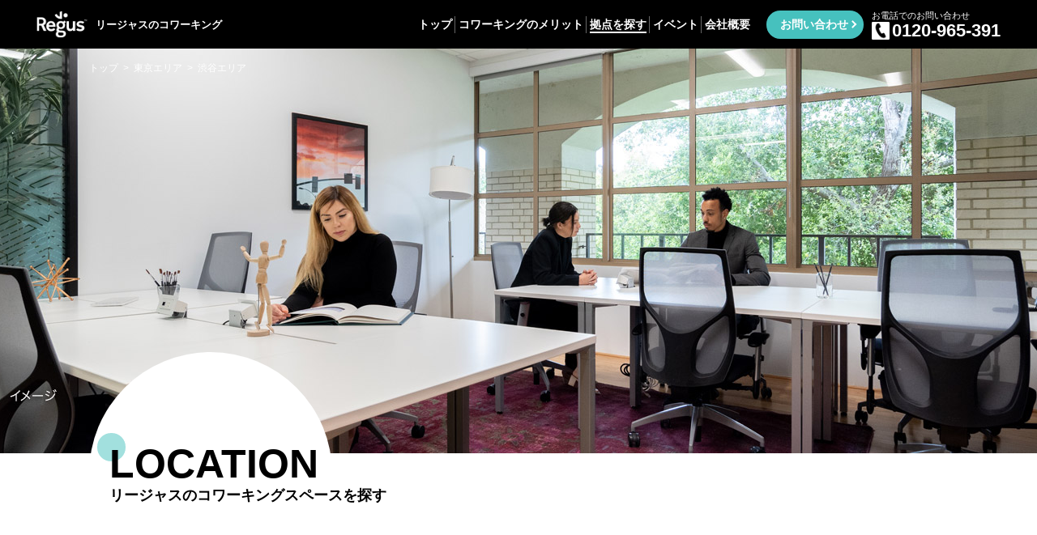

--- FILE ---
content_type: text/html; charset=UTF-8
request_url: https://www.regus-office.jp/coworking/tokyo_area/shibuya/
body_size: 12854
content:
<!doctype html>
<html lang="ja">
<head>
<script async src="https://s.yimg.jp/images/listing/tool/cv/ytag.js"></script>
<script>
window.yjDataLayer = window.yjDataLayer || [];
function ytag() { yjDataLayer.push(arguments); }
ytag({"type":"ycl_cookie","config":{"ycl_use_non_cookie_storage":true}});
</script>

<!-- Google Tag Manager NEW-->
<script>(function(w,d,s,l,i){w[l]=w[l]||[];w[l].push({'gtm.start':
new Date().getTime(),event:'gtm.js'});var f=d.getElementsByTagName(s)[0],
j=d.createElement(s),dl=l!='dataLayer'?'&l='+l:'';j.async=true;j.src=
'https://www.googletagmanager.com/gtm.js?id='+i+dl;f.parentNode.insertBefore(j,f);
})(window,document,'script','dataLayer','GTM-PX76R6H');</script>
<!-- End Google Tag Manager -->

<link rel="shortcut icon" href="/coworking/favicon.ico">
<link rel="apple-touch-icon" href="/coworking/apple-touch-icon.png">
<link rel="icon" type="image/png" href="/coworking/android-chrome-256x256.png">

<meta charset="utf-8">
<meta name="viewport" content="width=device-width, initial-scale=1">
<title>渋谷エリア(東京)のコワーキングスペース一覧｜リージャス</title>
<meta name="description" content="リージャスが運営する渋谷エリアのコワーキングスペースの一覧です。リージャスのコワーキングスペースは、出会いや新しい発想に着目したオープンなワーキングスペースとして設計され、ビジネスに必須の高速インターネットやWifi、会議室など最新鋭の設備を完備しています。">
<meta name="keywords" content="">
<link href="/coworking/common/css/normalize.css" rel="stylesheet" type="text/css">
<link href="/coworking/common/css/layout.css" rel="stylesheet" type="text/css">
<link href="/coworking/location/index/css/layout.css" rel="stylesheet" type="text/css">
<link href="/coworking/common/css/tab_location.css" rel="stylesheet" type="text/css">
<style type="text/css">
.mv {
	background: url(https://www.regus-office.jp/coworking/wp-content/uploads/2019/11/area_kv_sample_07.jpg) no-repeat center center/cover;
}
section.sec03 .center {
	text-align: center;
}
span.price_label {
	text-align: center;
	width: 100%;
}
section .cnt03 .cntBox .txt > p.ttl {
width: 6rem;
text-align: center;
border: rgb(227, 0, 54) 1px solid;
color: rgb(227, 0, 54);
font-size: 80% ;
border-radius: 4px 4px 4px 4px;
padding: 2px 2px 2px 2px ;
margin: 16px 0 0 7.5%;
}
@media screen and (max-width: 768px) {
	section .cnt03 .cntBox .txt > p.ttl {
		margin: 16px 0 0 5%;
	}
}
section .cnt03 .cntBox .txt > p.cnt {
	border-top: 0;
	padding-top: 4px;
	padding-bottom: 4px;
}
section .cnt03 .cntBox .txt > p:last-child {
	background-color: black;
}
section .cnt03 .cntBox a.pic:hover {
	background-size: cover;
}
section .cnt03 .cntBox .txt .price p:nth-of-type(1) {
  padding-bottom: 0px;
  border-bottom-width: 0px;
  margin-bottom: 0px;
}
</style>
<script type="application/ld+json">
{
  "@type": "BreadcrumbList",
  "itemListElement": [
    {"@type": "ListItem","position": 1,"name": "トップ","item": "https://regus-coworking.jp/"},
    {"@type": "ListItem","position": 2,"name": "東京","item": "https://www.regus-office.jp/coworking/tokyo_area/"},
    {"@type": "ListItem","position": 3,"name": "渋谷","item": "https://www.regus-office.jp/coworking/tokyo_area/shibuya/"}
  ]
}
</script>
<meta name='robots' content='max-image-preview:large' />
<link rel="alternate" type="application/rss+xml" title="Regus - Coworking Space &raquo; 渋谷 カテゴリーのフィード" href="https://www.regus-office.jp/coworking/tokyo_area/shibuya/feed/" />
<script type="text/javascript">
/* <![CDATA[ */
window._wpemojiSettings = {"baseUrl":"https:\/\/s.w.org\/images\/core\/emoji\/15.0.3\/72x72\/","ext":".png","svgUrl":"https:\/\/s.w.org\/images\/core\/emoji\/15.0.3\/svg\/","svgExt":".svg","source":{"concatemoji":"https:\/\/www.regus-office.jp\/coworking\/wp-includes\/js\/wp-emoji-release.min.js?ver=6.6.4"}};
/*! This file is auto-generated */
!function(i,n){var o,s,e;function c(e){try{var t={supportTests:e,timestamp:(new Date).valueOf()};sessionStorage.setItem(o,JSON.stringify(t))}catch(e){}}function p(e,t,n){e.clearRect(0,0,e.canvas.width,e.canvas.height),e.fillText(t,0,0);var t=new Uint32Array(e.getImageData(0,0,e.canvas.width,e.canvas.height).data),r=(e.clearRect(0,0,e.canvas.width,e.canvas.height),e.fillText(n,0,0),new Uint32Array(e.getImageData(0,0,e.canvas.width,e.canvas.height).data));return t.every(function(e,t){return e===r[t]})}function u(e,t,n){switch(t){case"flag":return n(e,"\ud83c\udff3\ufe0f\u200d\u26a7\ufe0f","\ud83c\udff3\ufe0f\u200b\u26a7\ufe0f")?!1:!n(e,"\ud83c\uddfa\ud83c\uddf3","\ud83c\uddfa\u200b\ud83c\uddf3")&&!n(e,"\ud83c\udff4\udb40\udc67\udb40\udc62\udb40\udc65\udb40\udc6e\udb40\udc67\udb40\udc7f","\ud83c\udff4\u200b\udb40\udc67\u200b\udb40\udc62\u200b\udb40\udc65\u200b\udb40\udc6e\u200b\udb40\udc67\u200b\udb40\udc7f");case"emoji":return!n(e,"\ud83d\udc26\u200d\u2b1b","\ud83d\udc26\u200b\u2b1b")}return!1}function f(e,t,n){var r="undefined"!=typeof WorkerGlobalScope&&self instanceof WorkerGlobalScope?new OffscreenCanvas(300,150):i.createElement("canvas"),a=r.getContext("2d",{willReadFrequently:!0}),o=(a.textBaseline="top",a.font="600 32px Arial",{});return e.forEach(function(e){o[e]=t(a,e,n)}),o}function t(e){var t=i.createElement("script");t.src=e,t.defer=!0,i.head.appendChild(t)}"undefined"!=typeof Promise&&(o="wpEmojiSettingsSupports",s=["flag","emoji"],n.supports={everything:!0,everythingExceptFlag:!0},e=new Promise(function(e){i.addEventListener("DOMContentLoaded",e,{once:!0})}),new Promise(function(t){var n=function(){try{var e=JSON.parse(sessionStorage.getItem(o));if("object"==typeof e&&"number"==typeof e.timestamp&&(new Date).valueOf()<e.timestamp+604800&&"object"==typeof e.supportTests)return e.supportTests}catch(e){}return null}();if(!n){if("undefined"!=typeof Worker&&"undefined"!=typeof OffscreenCanvas&&"undefined"!=typeof URL&&URL.createObjectURL&&"undefined"!=typeof Blob)try{var e="postMessage("+f.toString()+"("+[JSON.stringify(s),u.toString(),p.toString()].join(",")+"));",r=new Blob([e],{type:"text/javascript"}),a=new Worker(URL.createObjectURL(r),{name:"wpTestEmojiSupports"});return void(a.onmessage=function(e){c(n=e.data),a.terminate(),t(n)})}catch(e){}c(n=f(s,u,p))}t(n)}).then(function(e){for(var t in e)n.supports[t]=e[t],n.supports.everything=n.supports.everything&&n.supports[t],"flag"!==t&&(n.supports.everythingExceptFlag=n.supports.everythingExceptFlag&&n.supports[t]);n.supports.everythingExceptFlag=n.supports.everythingExceptFlag&&!n.supports.flag,n.DOMReady=!1,n.readyCallback=function(){n.DOMReady=!0}}).then(function(){return e}).then(function(){var e;n.supports.everything||(n.readyCallback(),(e=n.source||{}).concatemoji?t(e.concatemoji):e.wpemoji&&e.twemoji&&(t(e.twemoji),t(e.wpemoji)))}))}((window,document),window._wpemojiSettings);
/* ]]> */
</script>
<style id='wp-emoji-styles-inline-css' type='text/css'>

	img.wp-smiley, img.emoji {
		display: inline !important;
		border: none !important;
		box-shadow: none !important;
		height: 1em !important;
		width: 1em !important;
		margin: 0 0.07em !important;
		vertical-align: -0.1em !important;
		background: none !important;
		padding: 0 !important;
	}
</style>
<link rel='stylesheet' id='wp-block-library-css' href='https://www.regus-office.jp/coworking/wp-includes/css/dist/block-library/style.min.css?ver=6.6.4' type='text/css' media='all' />
<style id='classic-theme-styles-inline-css' type='text/css'>
/*! This file is auto-generated */
.wp-block-button__link{color:#fff;background-color:#32373c;border-radius:9999px;box-shadow:none;text-decoration:none;padding:calc(.667em + 2px) calc(1.333em + 2px);font-size:1.125em}.wp-block-file__button{background:#32373c;color:#fff;text-decoration:none}
</style>
<style id='global-styles-inline-css' type='text/css'>
:root{--wp--preset--aspect-ratio--square: 1;--wp--preset--aspect-ratio--4-3: 4/3;--wp--preset--aspect-ratio--3-4: 3/4;--wp--preset--aspect-ratio--3-2: 3/2;--wp--preset--aspect-ratio--2-3: 2/3;--wp--preset--aspect-ratio--16-9: 16/9;--wp--preset--aspect-ratio--9-16: 9/16;--wp--preset--color--black: #000000;--wp--preset--color--cyan-bluish-gray: #abb8c3;--wp--preset--color--white: #ffffff;--wp--preset--color--pale-pink: #f78da7;--wp--preset--color--vivid-red: #cf2e2e;--wp--preset--color--luminous-vivid-orange: #ff6900;--wp--preset--color--luminous-vivid-amber: #fcb900;--wp--preset--color--light-green-cyan: #7bdcb5;--wp--preset--color--vivid-green-cyan: #00d084;--wp--preset--color--pale-cyan-blue: #8ed1fc;--wp--preset--color--vivid-cyan-blue: #0693e3;--wp--preset--color--vivid-purple: #9b51e0;--wp--preset--gradient--vivid-cyan-blue-to-vivid-purple: linear-gradient(135deg,rgba(6,147,227,1) 0%,rgb(155,81,224) 100%);--wp--preset--gradient--light-green-cyan-to-vivid-green-cyan: linear-gradient(135deg,rgb(122,220,180) 0%,rgb(0,208,130) 100%);--wp--preset--gradient--luminous-vivid-amber-to-luminous-vivid-orange: linear-gradient(135deg,rgba(252,185,0,1) 0%,rgba(255,105,0,1) 100%);--wp--preset--gradient--luminous-vivid-orange-to-vivid-red: linear-gradient(135deg,rgba(255,105,0,1) 0%,rgb(207,46,46) 100%);--wp--preset--gradient--very-light-gray-to-cyan-bluish-gray: linear-gradient(135deg,rgb(238,238,238) 0%,rgb(169,184,195) 100%);--wp--preset--gradient--cool-to-warm-spectrum: linear-gradient(135deg,rgb(74,234,220) 0%,rgb(151,120,209) 20%,rgb(207,42,186) 40%,rgb(238,44,130) 60%,rgb(251,105,98) 80%,rgb(254,248,76) 100%);--wp--preset--gradient--blush-light-purple: linear-gradient(135deg,rgb(255,206,236) 0%,rgb(152,150,240) 100%);--wp--preset--gradient--blush-bordeaux: linear-gradient(135deg,rgb(254,205,165) 0%,rgb(254,45,45) 50%,rgb(107,0,62) 100%);--wp--preset--gradient--luminous-dusk: linear-gradient(135deg,rgb(255,203,112) 0%,rgb(199,81,192) 50%,rgb(65,88,208) 100%);--wp--preset--gradient--pale-ocean: linear-gradient(135deg,rgb(255,245,203) 0%,rgb(182,227,212) 50%,rgb(51,167,181) 100%);--wp--preset--gradient--electric-grass: linear-gradient(135deg,rgb(202,248,128) 0%,rgb(113,206,126) 100%);--wp--preset--gradient--midnight: linear-gradient(135deg,rgb(2,3,129) 0%,rgb(40,116,252) 100%);--wp--preset--font-size--small: 13px;--wp--preset--font-size--medium: 20px;--wp--preset--font-size--large: 36px;--wp--preset--font-size--x-large: 42px;--wp--preset--spacing--20: 0.44rem;--wp--preset--spacing--30: 0.67rem;--wp--preset--spacing--40: 1rem;--wp--preset--spacing--50: 1.5rem;--wp--preset--spacing--60: 2.25rem;--wp--preset--spacing--70: 3.38rem;--wp--preset--spacing--80: 5.06rem;--wp--preset--shadow--natural: 6px 6px 9px rgba(0, 0, 0, 0.2);--wp--preset--shadow--deep: 12px 12px 50px rgba(0, 0, 0, 0.4);--wp--preset--shadow--sharp: 6px 6px 0px rgba(0, 0, 0, 0.2);--wp--preset--shadow--outlined: 6px 6px 0px -3px rgba(255, 255, 255, 1), 6px 6px rgba(0, 0, 0, 1);--wp--preset--shadow--crisp: 6px 6px 0px rgba(0, 0, 0, 1);}:where(.is-layout-flex){gap: 0.5em;}:where(.is-layout-grid){gap: 0.5em;}body .is-layout-flex{display: flex;}.is-layout-flex{flex-wrap: wrap;align-items: center;}.is-layout-flex > :is(*, div){margin: 0;}body .is-layout-grid{display: grid;}.is-layout-grid > :is(*, div){margin: 0;}:where(.wp-block-columns.is-layout-flex){gap: 2em;}:where(.wp-block-columns.is-layout-grid){gap: 2em;}:where(.wp-block-post-template.is-layout-flex){gap: 1.25em;}:where(.wp-block-post-template.is-layout-grid){gap: 1.25em;}.has-black-color{color: var(--wp--preset--color--black) !important;}.has-cyan-bluish-gray-color{color: var(--wp--preset--color--cyan-bluish-gray) !important;}.has-white-color{color: var(--wp--preset--color--white) !important;}.has-pale-pink-color{color: var(--wp--preset--color--pale-pink) !important;}.has-vivid-red-color{color: var(--wp--preset--color--vivid-red) !important;}.has-luminous-vivid-orange-color{color: var(--wp--preset--color--luminous-vivid-orange) !important;}.has-luminous-vivid-amber-color{color: var(--wp--preset--color--luminous-vivid-amber) !important;}.has-light-green-cyan-color{color: var(--wp--preset--color--light-green-cyan) !important;}.has-vivid-green-cyan-color{color: var(--wp--preset--color--vivid-green-cyan) !important;}.has-pale-cyan-blue-color{color: var(--wp--preset--color--pale-cyan-blue) !important;}.has-vivid-cyan-blue-color{color: var(--wp--preset--color--vivid-cyan-blue) !important;}.has-vivid-purple-color{color: var(--wp--preset--color--vivid-purple) !important;}.has-black-background-color{background-color: var(--wp--preset--color--black) !important;}.has-cyan-bluish-gray-background-color{background-color: var(--wp--preset--color--cyan-bluish-gray) !important;}.has-white-background-color{background-color: var(--wp--preset--color--white) !important;}.has-pale-pink-background-color{background-color: var(--wp--preset--color--pale-pink) !important;}.has-vivid-red-background-color{background-color: var(--wp--preset--color--vivid-red) !important;}.has-luminous-vivid-orange-background-color{background-color: var(--wp--preset--color--luminous-vivid-orange) !important;}.has-luminous-vivid-amber-background-color{background-color: var(--wp--preset--color--luminous-vivid-amber) !important;}.has-light-green-cyan-background-color{background-color: var(--wp--preset--color--light-green-cyan) !important;}.has-vivid-green-cyan-background-color{background-color: var(--wp--preset--color--vivid-green-cyan) !important;}.has-pale-cyan-blue-background-color{background-color: var(--wp--preset--color--pale-cyan-blue) !important;}.has-vivid-cyan-blue-background-color{background-color: var(--wp--preset--color--vivid-cyan-blue) !important;}.has-vivid-purple-background-color{background-color: var(--wp--preset--color--vivid-purple) !important;}.has-black-border-color{border-color: var(--wp--preset--color--black) !important;}.has-cyan-bluish-gray-border-color{border-color: var(--wp--preset--color--cyan-bluish-gray) !important;}.has-white-border-color{border-color: var(--wp--preset--color--white) !important;}.has-pale-pink-border-color{border-color: var(--wp--preset--color--pale-pink) !important;}.has-vivid-red-border-color{border-color: var(--wp--preset--color--vivid-red) !important;}.has-luminous-vivid-orange-border-color{border-color: var(--wp--preset--color--luminous-vivid-orange) !important;}.has-luminous-vivid-amber-border-color{border-color: var(--wp--preset--color--luminous-vivid-amber) !important;}.has-light-green-cyan-border-color{border-color: var(--wp--preset--color--light-green-cyan) !important;}.has-vivid-green-cyan-border-color{border-color: var(--wp--preset--color--vivid-green-cyan) !important;}.has-pale-cyan-blue-border-color{border-color: var(--wp--preset--color--pale-cyan-blue) !important;}.has-vivid-cyan-blue-border-color{border-color: var(--wp--preset--color--vivid-cyan-blue) !important;}.has-vivid-purple-border-color{border-color: var(--wp--preset--color--vivid-purple) !important;}.has-vivid-cyan-blue-to-vivid-purple-gradient-background{background: var(--wp--preset--gradient--vivid-cyan-blue-to-vivid-purple) !important;}.has-light-green-cyan-to-vivid-green-cyan-gradient-background{background: var(--wp--preset--gradient--light-green-cyan-to-vivid-green-cyan) !important;}.has-luminous-vivid-amber-to-luminous-vivid-orange-gradient-background{background: var(--wp--preset--gradient--luminous-vivid-amber-to-luminous-vivid-orange) !important;}.has-luminous-vivid-orange-to-vivid-red-gradient-background{background: var(--wp--preset--gradient--luminous-vivid-orange-to-vivid-red) !important;}.has-very-light-gray-to-cyan-bluish-gray-gradient-background{background: var(--wp--preset--gradient--very-light-gray-to-cyan-bluish-gray) !important;}.has-cool-to-warm-spectrum-gradient-background{background: var(--wp--preset--gradient--cool-to-warm-spectrum) !important;}.has-blush-light-purple-gradient-background{background: var(--wp--preset--gradient--blush-light-purple) !important;}.has-blush-bordeaux-gradient-background{background: var(--wp--preset--gradient--blush-bordeaux) !important;}.has-luminous-dusk-gradient-background{background: var(--wp--preset--gradient--luminous-dusk) !important;}.has-pale-ocean-gradient-background{background: var(--wp--preset--gradient--pale-ocean) !important;}.has-electric-grass-gradient-background{background: var(--wp--preset--gradient--electric-grass) !important;}.has-midnight-gradient-background{background: var(--wp--preset--gradient--midnight) !important;}.has-small-font-size{font-size: var(--wp--preset--font-size--small) !important;}.has-medium-font-size{font-size: var(--wp--preset--font-size--medium) !important;}.has-large-font-size{font-size: var(--wp--preset--font-size--large) !important;}.has-x-large-font-size{font-size: var(--wp--preset--font-size--x-large) !important;}
:where(.wp-block-post-template.is-layout-flex){gap: 1.25em;}:where(.wp-block-post-template.is-layout-grid){gap: 1.25em;}
:where(.wp-block-columns.is-layout-flex){gap: 2em;}:where(.wp-block-columns.is-layout-grid){gap: 2em;}
:root :where(.wp-block-pullquote){font-size: 1.5em;line-height: 1.6;}
</style>
<link rel="https://api.w.org/" href="https://www.regus-office.jp/coworking/wp-json/" /><link rel="alternate" title="JSON" type="application/json" href="https://www.regus-office.jp/coworking/wp-json/wp/v2/categories/3" /><link rel="EditURI" type="application/rsd+xml" title="RSD" href="https://www.regus-office.jp/coworking/xmlrpc.php?rsd" />
<meta name="generator" content="WordPress 6.6.4" />
</head>

<body>
	<!-- Google Tag Manager (noscript) -->
<noscript><iframe src="https://www.googletagmanager.com/ns.html?id=GTM-PX76R6H"
height="0" width="0" style="display:none;visibility:hidden"></iframe></noscript>
<!-- End Google Tag Manager (noscript) -->
<header>
	<div class="headerBox">
		<h1><a class="ov" href="/coworking/"><img src="/coworking/common/img/logo.png" alt="Regus"></a>リージャスのコワーキング</h1>
		<a class="telIcn" href="tel:0120-965-391"><img src="/coworking/common/img/head_tel.gif" alt="Tel.0120-965-391"></a>
		<div class="navTgl">
			<span></span>
		</div>
		<nav class="pc">
			<a class="top" href="/coworking/">トップ</a><br>
			<a class="merit" href="/coworking/merit/">コワーキングのメリット</a><br>
			<a class="location" href="/coworking/location/">拠点を探す</a><br>
			<a class="event" href="/coworking/event/">イベント</a><br>
			<a class="about" href="/aboutus/">会社概要</a><br>
		</nav>
		<a class="contact" href="/coworking/contact/">
			<span>お問い合わせ</span>
			<img src="/coworking/common/img/head_contact.gif" alt="">
		</a>
		<div class="tel">
			<span>お電話でのお問い合わせ</span>
			<p><img src="/coworking/common/img/head_tel.gif" alt="Tel.">0120-965-391</p>
		</div>
	</div>
</header>
<style>
  .bnrP {
    position: absolute;
    right: 7.5%;
    top: 83px;
    z-index: 100; }
    @media screen and (max-width: 768px) {
      .bnrP {
        right: 3.5%; } }
    .bnrP a {
      display: block;
      width: 220px;
      height: 56px; }
/*
      @media screen and (max-width: 768px) {
        .bnrP a {
          width: 140px;
          height: 28px; }
*/
      .bnrP a:hover {
        opacity: 0.8; }
</style>
<div class="bnrP">
  <!--a href="/cam/" target=""><img src="/coworking/index/img/cam_bnr.png" alt="5月末日まで月額利用料 最大50％オフ"></a-->
</div>	<div class="mv">
		<ul class="breadcrumbs">
			<li><a href="/coworking/">トップ</a>&ensp;</li>
      <li>&gt;&ensp;<a href="https://www.regus-office.jp/coworking/tokyo_area/">東京エリア</a>&ensp;</li><li>&gt;&ensp;渋谷エリア</li>		</ul>
	</div><!--mv-->

	<div id="wrapper">
		<section>
			<h2><span>LOCATION</span><br>リージャスのコワーキングスペースを探す</h2>
			<div class="cntWrap cnt01">
				<div class="cntBox box01">
					<h3>渋谷エリア</h3>
					<img src="https://www.regus-office.jp/coworking/wp-content/uploads/2020/06/shibuya_area-1.jpg" alt="">
				</div><!--box01-->
				<div class="cntBox box02">
          レンタルオフィスサービスで世界最大手のリージャスは、渋谷・恵比寿エリア（渋谷、恵比寿、代官山）に「渋谷公園通りビジネスセンター」「渋谷 マークシティセンター」、「オープンオフィス 渋谷神南」、「オープンオフィス 渋谷TOC」、「渋谷グラスシティ」、「オープンオフィス 渋谷ヒルズ」や「恵比寿ビジネスセンター」、「恵比寿南 ビジネスセンター」、「代官山 ビジネスセンター」など数多くのレンタルオフィスをご用意しております。

各エリアのランドマークとなる著名なオフィスビルにあり、いずれも駅から近く好ロケーションとなっています。

リージャスのレンタルオフィスでは、ビジネスに必須の高速インターネットやWi-Fi、会議室など最新鋭の設備を完備しております。

新規ビジネスの立ち上げはもちろん、地方・海外企業の拠点としてもご利用いただけます。渋谷・恵比寿エリアで高性能なオフィスをお探しの方は、リージャスをご検討ください。				</div><!--box02-->
			</div><!--cnt01-->

			<div class="cntWrap cnt02">
				<div class="cntBox box01">
					<img src="https://www.regus-office.jp/coworking/wp-content/uploads/2019/10/shibuya_area_sub2.jpg" alt="">
					<h4>再開発の進む渋谷エリア</h4>
          渋谷・恵比寿エリア（渋谷、恵比寿、代官山）は東京でも有数のビジネスエリアです。副都心の中でも最も重要な地域とされる三大副都心に数えられるエリアとなっており、近年の渋谷駅を中心とした再開発によって、さらに価値が上昇しています。				</div><!--box01-->
				<div class="cntBox box02">
					<img src="https://www.regus-office.jp/coworking/wp-content/uploads/2019/10/shibuya_area_sub1.jpg" alt="">
					<h4>渋谷は流行の発信地</h4>
          このエリアは、商業・サービス業が発達しているのが特徴です。キユーピー、ディー・エヌ・エー、東急建設などの大企業が本社を置いていることでも知られています。「流行の発信地」として有名な土地であるため、ファッションやデザイン関係といったクリエイティブ系の企業が多く、IT系のベンチャー企業も多く集まっています。				</div><!--box02-->
			</div><!--cnt02-->

			<div class="cnt03">
				<h3>渋谷エリアのコワーキングスペース</h3>				<div class="cntWrap">
					<div class="cntBox box000301">
<style type="text/css">section .cnt03 .cntBox.box000301 .pic { background: url(https://www.regus-office.jp/coworking/wp-content/uploads/2021/08/shibuya-kouendori_eyecatch.jpg) no-repeat center center/cover; }</style>						<a class="pic" href="https://www.regus-office.jp/coworking/tokyo_area/shibuya_koen_dori/"></a>
						<div class="txt">
							<h4><a href="https://www.regus-office.jp/coworking/tokyo_area/shibuya_koen_dori/">リージャス渋谷公園通りビジネスセンター</a>
							<span>東京都渋谷区神南1-23-14　リージャス渋谷公園通りビル 1F-6F</span></h4>
<p class="ttl">アクセス</p><p class="cnt">東急田園都市線、東京メトロ半蔵門線「渋谷駅」徒歩1分（A7出口）<br>JR山手線「渋谷駅」徒歩2分（ハチ公口）<br></p><p class="ttl">特徴</p><p class="cnt" style="padding-bottom: 2rem;">渋谷駅徒歩２分<br>西武渋谷店、MIYASHITA PARKをはじめとした商業施設が多数隣接<br>ベンチャー企業が多く集まるトレンドの最先端、渋谷の中心地<br>起業時の本社や支社・支店開設やサテライトオフィスにおすすめ<br>完全個室オフィスからスペースをシェアするシェアオフィス、コワーキングまで多彩なオフィスプラン<br></p><!---追加部分--->
							<div class="link">
								<a class="detail" href="https://www.regus-office.jp/coworking/tokyo_area/shibuya_koen_dori/">詳細ページ</a>
								<a class="contact" href="/coworking/contact/">お問い合わせ</a>
								<a class="check" href="/coworking/vacancy/">空室・料金確認</a>
							</div>
<!---ここまで--->

							<!--div class="price">
                <p><span class="price_label">料金&nbsp;&nbsp;&nbsp;&nbsp;¥71,900 /月</span></p-->
																							<!--/div-->
						</div><!--text-->
					</div><!--box01-->
					<div class="cntBox box000302">
<style type="text/css">section .cnt03 .cntBox.box000302 .pic { background: url(https://www.regus-office.jp/coworking/wp-content/uploads/2019/11/shibuya_eye.jpg) no-repeat center center/cover; }</style>						<a class="pic" href="https://www.regus-office.jp/coworking/tokyo_area/shibuya_markcity/"></a>
						<div class="txt">
							<h4><a href="https://www.regus-office.jp/coworking/tokyo_area/shibuya_markcity/">リージャス 渋谷マークシティビジネスセンター</a>
							<span>東京都渋谷区道玄坂1-12-1 渋谷マークシティW 22F</span></h4>
<p class="ttl">アクセス</p><p class="cnt">JR、東京メトロ銀座線『渋谷』駅玉川出口側より直結<br>京王井の頭線『渋谷』駅アベニュー口より直結<br></p><p class="ttl">特徴</p><p class="cnt" style="padding-bottom: 2rem;">渋谷で最も有名なオフィスビルの1つ<br>9路線のご利用可<br>バーチャルオフィスのご利用可<br>最大50名様までご利用可能な研修・セミナールームをご用意。テレビ会議室もご利用可<br>完全個室オフィスからスペースをシエアするシエアオフィス、コワーキングまで多彩なオフィスプラン<br></p><!---追加部分--->
							<div class="link">
								<a class="detail" href="https://www.regus-office.jp/coworking/tokyo_area/shibuya_markcity/">詳細ページ</a>
								<a class="contact" href="/coworking/contact/">お問い合わせ</a>
								<a class="check" href="/coworking/vacancy/">空室・料金確認</a>
							</div>
<!---ここまで--->

							<!--div class="price">
                <p><span class="price_label">料金&nbsp;&nbsp;&nbsp;&nbsp;¥93,900 /月</span></p-->
																							<!--/div-->
						</div><!--text-->
					</div><!--box01-->
					<div class="cntBox box000303">
<style type="text/css">section .cnt03 .cntBox.box000303 .pic { background: url(https://www.regus-office.jp/coworking/wp-content/uploads/2019/12/regus_young_sample_eyecatch_01.jpg) no-repeat center center/cover; }</style>						<a class="pic" href="https://www.regus-office.jp/coworking/tokyo_area/shibuya_glasscity/"></a>
						<div class="txt">
							<h4><a href="https://www.regus-office.jp/coworking/tokyo_area/shibuya_glasscity/">リージャス 渋谷スクエアビジネスセンター</a>
							<span>東京都渋谷区南平台町16-28 Daiwa渋谷スクエア 6F</span></h4>
<p class="ttl">アクセス</p><p class="cnt">JR・東京メトロ銀座線、東急東横線、田園都市線『渋谷』駅から徒歩10分<br>京王井の頭線『神泉』駅から徒歩5分<br></p><p class="ttl">特徴</p><p class="cnt" style="padding-bottom: 2rem;">JR『渋谷』駅から徒歩10分<br>IT、アパレル産業ほか、ビジネス的に有名な南平台エリア<br>周辺には様々なショップやレストランが豊富<br>外観、内装が美しい新築ビル<br>完全個室オフィスからスペースをシエアするシエアオフィス、コワーキングまで多彩なオフィスプラン<br></p><!---追加部分--->
							<div class="link">
								<a class="detail" href="https://www.regus-office.jp/coworking/tokyo_area/shibuya_glasscity/">詳細ページ</a>
								<a class="contact" href="/coworking/contact/">お問い合わせ</a>
								<a class="check" href="/coworking/vacancy/">空室・料金確認</a>
							</div>
<!---ここまで--->

							<!--div class="price">
                <p><span class="price_label">料金&nbsp;&nbsp;&nbsp;&nbsp;¥75,900 /月</span></p-->
																							<!--/div-->
						</div><!--text-->
					</div><!--box01-->
					<div class="cntBox box000304">
<style type="text/css">section .cnt03 .cntBox.box000304 .pic { background: url(https://www.regus-office.jp/coworking/wp-content/uploads/2019/12/regus_opo_eye_03.jpg) no-repeat center center/cover; }</style>						<a class="pic" href="https://www.regus-office.jp/coworking/tokyo_area/shibuya_jinnan/"></a>
						<div class="txt">
							<h4><a href="https://www.regus-office.jp/coworking/tokyo_area/shibuya_jinnan/">オープンオフィス渋谷神南</a>
							<span>東京都渋谷区神南1-12-14　渋谷宮田ビル 6F,7F,8F</span></h4>
<p class="ttl">アクセス</p><p class="cnt">JR山手線・埼京線・湘南新宿線、京王井の頭線、東京メトロ銀座線、東京メトロ半蔵門線<br>東急田園都市線、東京メトロ副都心線・東急東横線渋谷駅下車　徒歩７分<br></p><p class="ttl">特徴</p><p class="cnt" style="padding-bottom: 2rem;">日々進化する東京カルチャーを肌で感じながら仕事をするクリエーティブな業種に最適な環境<br>店舗のバックオフィスとしての活用も可能<br>近隣に公園やレストランなども充実<br>24時間利用可能<br>完全個室オフィスからスペースをシエアするシエアオフィス、コワーキングまで多彩なオフィスプラン<br></p><!---追加部分--->
							<div class="link">
								<a class="detail" href="https://www.regus-office.jp/coworking/tokyo_area/shibuya_jinnan/">詳細ページ</a>
								<a class="contact" href="/coworking/contact/">お問い合わせ</a>
								<a class="check" href="/coworking/vacancy/">空室・料金確認</a>
							</div>
<!---ここまで--->

							<!--div class="price">
                <p><span class="price_label">料金&nbsp;&nbsp;&nbsp;&nbsp;¥49,900 /月</span></p-->
																							<!--/div-->
						</div><!--text-->
					</div><!--box01-->
					<div class="cntBox box000305">
<style type="text/css">section .cnt03 .cntBox.box000305 .pic { background: url(https://www.regus-office.jp/coworking/wp-content/uploads/2019/12/regus_opo_eye_01.jpg) no-repeat center center/cover; }</style>						<a class="pic" href="https://www.regus-office.jp/coworking/tokyo_area/shibuyahills/"></a>
						<div class="txt">
							<h4><a href="https://www.regus-office.jp/coworking/tokyo_area/shibuyahills/">オープンオフィス渋谷hills</a>
							<span>東京都渋谷区桜丘町15-14 フジビル40 7F</span></h4>
<p class="ttl">アクセス</p><p class="cnt">JR線､東京メトロ銀座線､半蔵門線､副都心線、東急東横線､京王井の頭線『渋谷』駅東口から徒歩5分<br></p><p class="ttl">特徴</p><p class="cnt" style="padding-bottom: 2rem;">R線、東急線、地下鉄3路線が通る『渋谷』駅から徒歩5分の便利さ。<br>地方都市からでもアクセスしやすく、わかりやすい立地。<br>全室窓付きのオフィスから渋谷・恵比寿・代官山方面を見渡す最高の景観。<br>完全個室オフィスからスペースをシエアするシエアオフィス、コワーキングまで多彩なオフィスプラン<br></p><!---追加部分--->
							<div class="link">
								<a class="detail" href="https://www.regus-office.jp/coworking/tokyo_area/shibuyahills/">詳細ページ</a>
								<a class="contact" href="/coworking/contact/">お問い合わせ</a>
								<a class="check" href="/coworking/vacancy/">空室・料金確認</a>
							</div>
<!---ここまで--->

							<!--div class="price">
                <p><span class="price_label">料金&nbsp;&nbsp;&nbsp;&nbsp;¥49,900 /月</span></p-->
																							<!--/div-->
						</div><!--text-->
					</div><!--box01-->
				</div><!--cntWrap-->
<style>
h3.surrounding_area {
  margin-top: 95px;
}
@media screen and (max-width: 768px) {
  h3.surrounding_area {
    margin-top: 42px;
  }
}
</style>
<h3 class="surrounding_area">渋谷エリア周辺のコワーキングスペース</h3>				<div class="cntWrap">
					<div class="cntBox box000301s">
<style type="text/css">section .cnt03 .cntBox.box000301s .pic { background: url(https://www.regus-office.jp/coworking/wp-content/uploads/2019/11/square_daikanyama_eyecatch.jpg) no-repeat center center/cover; }</style>						<a class="pic" href="https://www.regus-office.jp/coworking/tokyo_area/square_daikanyama/"></a>
						<div class="txt">
							<h4><a href="https://www.regus-office.jp/coworking/tokyo_area/square_daikanyama/">リージャス スクエア代官山ビジネスセンター</a>
							<span>東京都渋谷区代官山町8-7 Daiwa代官山ビル 1F-6F</span></h4>
<p class="ttl">アクセス</p><p class="cnt">東急東横線「代官山駅」西口より徒歩6分<br>JR「渋谷駅」新南口より徒歩6分<br></p><p class="ttl">特徴</p><p class="cnt" style="padding-bottom: 2rem;">最先端のトレンドが集まる「代官山」エリア<br>刺激に満ち溢れた街並み<br>渋谷駅徒歩圏内<br>ショップ、カフェ、レストラン多い<br>完全個室オフィスからスペースをシエアするシエアオフィス、コワーキングまで多彩なオフィスプラン<br></p>
<!---追加部分--->
							<div class="link">
								<a class="detail" href="https://www.regus-office.jp/coworking/tokyo_area/square_daikanyama/">詳細ページ</a>
								<a class="contact" href="/contact/">お問い合わせ</a>
								<a class="check" href="/vacancy/">空室・料金確認</a>
							</div>
<!---ここまで--->
							<!--div class="price">
                <p><span class="price_label">料金&nbsp;&nbsp;&nbsp;&nbsp;¥ - /月</span></p-->
																							<!--/div-->
						</div><!--text-->
					</div><!--box01-->
					<div class="cntBox box000302s">
<style type="text/css">section .cnt03 .cntBox.box000302s .pic { background: url(https://www.regus-office.jp/coworking/wp-content/uploads/2019/12/regus_calm_sample_eyecatch_01.jpg) no-repeat center center/cover; }</style>						<a class="pic" href="https://www.regus-office.jp/coworking/tokyo_area/ebisu_business/"></a>
						<div class="txt">
							<h4><a href="https://www.regus-office.jp/coworking/tokyo_area/ebisu_business/">リージャス 恵比寿ビジネスセンター</a>
							<span>東京都渋谷区恵比寿南1-1-1　ヒューマックス恵比寿ビル 6F,7F,8F</span></h4>
<p class="ttl">アクセス</p><p class="cnt">JR『恵比寿』駅西口から徒歩1分<br>地下鉄『恵比寿』駅1番出口から徒歩1分<br></p><p class="ttl">特徴</p><p class="cnt" style="padding-bottom: 2rem;">JR『恵比寿』駅1分<br>渋谷、代官山、中目黒等へのアクセス至便<br>埼京線、湘南新宿ラインの利用<br>バーチャルオフィスご利用可<br>完全個室オフィスからスペースをシエアするシエアオフィス、コワーキングまで多彩なオフィスプラン<br></p>
<!---追加部分--->
							<div class="link">
								<a class="detail" href="https://www.regus-office.jp/coworking/tokyo_area/ebisu_business/">詳細ページ</a>
								<a class="contact" href="/contact/">お問い合わせ</a>
								<a class="check" href="/vacancy/">空室・料金確認</a>
							</div>
<!---ここまで--->
							<!--div class="price">
                <p><span class="price_label">料金&nbsp;&nbsp;&nbsp;&nbsp;¥37,900 /月</span></p-->
																							<!--/div-->
						</div><!--text-->
					</div><!--box01-->
					<div class="cntBox box000303s">
<style type="text/css">section .cnt03 .cntBox.box000303s .pic { background: url(https://www.regus-office.jp/coworking/wp-content/uploads/2019/12/regus_young_sample_eyecatch_04.jpg) no-repeat center center/cover; }</style>						<a class="pic" href="https://www.regus-office.jp/coworking/tokyo_area/daikanyama/"></a>
						<div class="txt">
							<h4><a href="https://www.regus-office.jp/coworking/tokyo_area/daikanyama/">リージャス 代官山ビジネスセンター</a>
							<span>東京都渋谷区恵比寿西2-19-9 フランセスビル 1F,2F</span></h4>
<p class="ttl">アクセス</p><p class="cnt">東急東横線「代官山」駅　北口　徒歩3分<br>ＪＲ・東京メトロ「恵比寿」駅　西口　徒歩9分<br></p><p class="ttl">特徴</p><p class="cnt" style="padding-bottom: 2rem;">「代官山」でのお洒落なワークスタイル<br>創造を掻き立てる街並み、雰囲気<br>クリエイター、デザイン事務所にお勧め<br>渋谷、新宿、池袋、横浜へのダイレクトアクセス<br>完全個室オフィスからスペースをシエアするシエアオフィス、コワーキングまで多彩なオフィスプラン<br></p>
<!---追加部分--->
							<div class="link">
								<a class="detail" href="https://www.regus-office.jp/coworking/tokyo_area/daikanyama/">詳細ページ</a>
								<a class="contact" href="/contact/">お問い合わせ</a>
								<a class="check" href="/vacancy/">空室・料金確認</a>
							</div>
<!---ここまで--->
							<!--div class="price">
                <p><span class="price_label">料金&nbsp;&nbsp;&nbsp;&nbsp;¥67,900 /月</span></p-->
																							<!--/div-->
						</div><!--text-->
					</div><!--box01-->
					<div class="cntBox box000304s">
<style type="text/css">section .cnt03 .cntBox.box000304s .pic { background: url(https://www.regus-office.jp/coworking/wp-content/uploads/2019/12/regus_young_sample_eyecatch_03.jpg) no-repeat center center/cover; }</style>						<a class="pic" href="https://www.regus-office.jp/coworking/tokyo_area/ebisu_minami/"></a>
						<div class="txt">
							<h4><a href="https://www.regus-office.jp/coworking/tokyo_area/ebisu_minami/">リージャス 恵比寿南ビジネスセンター</a>
							<span>東京都渋谷区恵比寿南1-20-6　第21荒井ビル　4F</span></h4>
<p class="ttl">アクセス</p><p class="cnt">JR線「恵比寿駅」西口から徒歩6分<br>JR線「恵比寿駅」東口（ガーデンプレイス側 スカイウォーク出口）から、徒歩3分<br></p><p class="ttl">特徴</p><p class="cnt" style="padding-bottom: 2rem;">「恵比寿駅」から徒歩5分。<br>閑静な街並みが人気の恵比寿南エリア<br>デザイン豊かな外観と、吹き抜けのエントランスが特徴のオフィスビル<br>クリエイティブな業種、人材が多く集まる<br>完全個室オフィスからスペースをシエアするシエアオフィス、コワーキングまで多彩なオフィスプラン<br></p>
<!---追加部分--->
							<div class="link">
								<a class="detail" href="https://www.regus-office.jp/coworking/tokyo_area/ebisu_minami/">詳細ページ</a>
								<a class="contact" href="/contact/">お問い合わせ</a>
								<a class="check" href="/vacancy/">空室・料金確認</a>
							</div>
<!---ここまで--->
							<!--div class="price">
                <p><span class="price_label">料金&nbsp;&nbsp;&nbsp;&nbsp;¥67,900 /月</span></p-->
																							<!--/div-->
						</div><!--text-->
					</div><!--box01-->
					<div class="cntBox box000305s">
<style type="text/css">section .cnt03 .cntBox.box000305s .pic { background: url(https://www.regus-office.jp/coworking/wp-content/uploads/2019/12/regus_calm_sample_eyecatch_01.jpg) no-repeat center center/cover; }</style>						<a class="pic" href="https://www.regus-office.jp/coworking/tokyo_area/hiroo/"></a>
						<div class="txt">
							<h4><a href="https://www.regus-office.jp/coworking/tokyo_area/hiroo/">リージャス 広尾ビジネスセンター</a>
							<span>東京都渋谷区広尾5-4-12 大成鋼機ビル4F、5F</span></h4>
<p class="ttl">アクセス</p><p class="cnt">東京メトロ日比谷線『広尾』駅真上<br></p><p class="ttl">特徴</p><p class="cnt" style="padding-bottom: 2rem;">日比谷線『広尾』駅1分<br>六本木、恵比寿、渋谷へのアクセス至便<br>大使館や領事館が多い国際的な地域<br>バーチャルオフィスご利用可<br>完全個室オフィスからスペースをシエアするシエアオフィス、コワーキングまで多彩なオフィスプラン<br></p>
<!---追加部分--->
							<div class="link">
								<a class="detail" href="https://www.regus-office.jp/coworking/tokyo_area/hiroo/">詳細ページ</a>
								<a class="contact" href="/contact/">お問い合わせ</a>
								<a class="check" href="/vacancy/">空室・料金確認</a>
							</div>
<!---ここまで--->
							<!--div class="price">
                <p><span class="price_label">料金&nbsp;&nbsp;&nbsp;&nbsp;¥61,900 /月</span></p-->
																							<!--/div-->
						</div><!--text-->
					</div><!--box01-->
					<div class="cntBox box000306s">
<style type="text/css">section .cnt03 .cntBox.box000306s .pic { background: url(https://www.regus-office.jp/coworking/wp-content/uploads/2019/11/harajuku_catch.jpg) no-repeat center center/cover; }</style>						<a class="pic" href="https://www.regus-office.jp/coworking/tokyo_area/harajuku/"></a>
						<div class="txt">
							<h4><a href="https://www.regus-office.jp/coworking/tokyo_area/harajuku/">リージャス 原宿ビジネスセンター</a>
							<span>東京都渋谷区神宮前6-28-9東武ビル 3F,5F,6F</span></h4>
<p class="ttl">アクセス</p><p class="cnt">東京メトロ副都心線・千代田線『明治神宮前』駅７番出口より明治通り沿いに進み徒歩２分<br>JR山手線『原宿』駅 表参道口より徒歩５分<br></p><p class="ttl">特徴</p><p class="cnt" style="padding-bottom: 2rem;">「お洒落」が集まる神宮前エリア<br>渋谷、原宿、表参道の３エリアを結ぶエリア<br>３駅８路線が利用可能な交通の便<br>明治通りに面したわかりやすいロケーション<br>完全個室オフィスからスペースをシエアするシエアオフィス、コワーキングまで多彩なオフィスプラン<br></p>
<!---追加部分--->
							<div class="link">
								<a class="detail" href="https://www.regus-office.jp/coworking/tokyo_area/harajuku/">詳細ページ</a>
								<a class="contact" href="/contact/">お問い合わせ</a>
								<a class="check" href="/vacancy/">空室・料金確認</a>
							</div>
<!---ここまで--->
							<!--div class="price">
                <p><span class="price_label">料金&nbsp;&nbsp;&nbsp;&nbsp;¥60,900 /月</span></p-->
																							<!--/div-->
						</div><!--text-->
					</div><!--box01-->
				</div><!--cntWrap-->
			</div><!--cnt03-->

			<div class="cnt04 tab_location">
				<h3>他のコワーキングスペースを探す</h3>
							<div class="cntWrap pc">
				<div class="left">
<div class="cntBox areaWrap">
<a class="x2" href="javascript:void(0);">東京</a>
<ul class="areaBox" style="display:none;">
<li class="ov"><a href="https://www.regus-office.jp/coworking/tokyo_area/shibuya/">渋谷</a></li>
<li class="ov"><a href="https://www.regus-office.jp/coworking/tokyo_area/ebisu/">恵比寿</a></li>
<li class="ov"><a href="https://www.regus-office.jp/coworking/tokyo_area/aoyama_omotesando/">青山・表参道</a></li>
<li class="ov"><a href="https://www.regus-office.jp/coworking/tokyo_area/akasaka/">赤坂</a></li>
<li class="ov"><a href="https://www.regus-office.jp/coworking/tokyo_area/roppongi/">六本木</a></li>
<li class="ov"><a href="https://www.regus-office.jp/coworking/tokyo_area/shinjuku/">新宿</a></li>
<li class="ov"><a href="https://www.regus-office.jp/coworking/tokyo_area/ikebukuro/">池袋</a></li>
<li class="ov"><a href="https://www.regus-office.jp/coworking/tokyo_area/koujimachi_yotsuya/">麹町・四ッ谷</a></li>
<li class="ov"><a href="https://www.regus-office.jp/coworking/tokyo_area/kanda_akihabara/">神田・秋葉原</a></li>
<li class="ov"><a href="https://www.regus-office.jp/coworking/tokyo_area/shinagawa/">品川</a></li>
<li class="ov"><a href="https://www.regus-office.jp/coworking/tokyo_area/hamamatsucho/">浜松町</a></li>
<li class="ov"><a href="https://www.regus-office.jp/coworking/tokyo_area/oosaki_gotanda/">大崎・五反田</a></li>
<li class="ov"><a href="https://www.regus-office.jp/coworking/tokyo_area/sinbashi_shiodome/">新橋・汐留</a></li>
<li class="ov"><a href="https://www.regus-office.jp/coworking/tokyo_area/yaesu_nihonbashi/">八重洲・日本橋</a></li>
<li class="ov"><a href="https://www.regus-office.jp/coworking/tokyo_area/marunouchi_ootemachi/">丸の内・大手町</a></li>
<li class="ov"><a href="https://www.regus-office.jp/coworking/tokyo_area/ginza_yurakucho/">銀座・有楽町</a></li>
<li class="ov"><a href="https://www.regus-office.jp/coworking/tokyo_area/kinshicho/">錦糸町</a></li>
<li class="ov"><a href="https://www.regus-office.jp/coworking/tokyo_area/tachikawa/">立川</a></li>
<li class="ov"><a href="https://www.regus-office.jp/coworking/tokyo_area/machida/">町田</a></li>
<li class="ov"><a href="https://www.regus-office.jp/coworking/tokyo_area/haneda/">羽田</a></li>
<li class="ov"><a href="https://www.regus-office.jp/coworking/tokyo_area/">東京全域</a></li>
</ul>
</div>
<div class="cntBox areaWrap">
<a class="x2" href="javascript:void(0);">愛知</a>
<ul class="areaBox" style="display:none;">
<li class="ov"><a href="https://www.regus-office.jp/coworking/aichi_area/nagoya/">名古屋</a></li>
<li class="ov"><a href="https://www.regus-office.jp/coworking/aichi_area/toyota/">豊田</a></li>
<li class="ov"><a href="https://www.regus-office.jp/coworking/aichi_area/kariya/">刈谷</a></li>
<li class="ov"><a href="https://www.regus-office.jp/coworking/aichi_area/mikawaanjo_area/">三河安城</a></li>
</ul>
</div>
<div class="cntBox"><a class="x2" href="https://www.regus-office.jp/coworking/sendai_area/">仙台</a></div>
<div class="cntBox"><a class="x2" href="https://www.regus-office.jp/coworking/fukuoka_area/">福岡</a></div>
<div class="cntBox areaWrap">
<a  href="javascript:void(0);">東北</a>
<ul class="areaBox" style="display:none;">
<li class="ov"><a href="https://www.regus-office.jp/coworking/aomori_area/">青森</a></li>
<li class="ov"><a href="https://www.regus-office.jp/coworking/hachinohe_area/">八戸</a></li>
<li class="ov"><a href="https://www.regus-office.jp/coworking/akita_area/">秋田</a></li>
<li class="ov"><a href="https://www.regus-office.jp/coworking/yamagata-area/">山形</a></li>
<li class="ov"><a href="https://www.regus-office.jp/coworking/morioka_area/">盛岡</a></li>
<li class="ov"><a href="https://www.regus-office.jp/coworking/sendai_area/">仙台</a></li>
<li class="ov"><a href="https://www.regus-office.jp/coworking/koriyama_area/">郡山</a></li>
</ul>
</div>
<div class="cntBox areaWrap">
<a  href="javascript:void(0);">北信越</a>
<ul class="areaBox" style="display:none;">
<li class="ov"><a href="https://www.regus-office.jp/coworking/nagano_area/">長野</a></li>
<li class="ov"><a href="https://www.regus-office.jp/coworking/kanazawa_area/">金沢</a></li>
<li class="ov"><a href="https://www.regus-office.jp/coworking/toyama_area/">富山</a></li>
<li class="ov"><a href="https://www.regus-office.jp/coworking/niigata_area/">新潟</a></li>
</ul>
</div>
<div class="cntBox areaWrap">
<a  href="javascript:void(0);">関西</a>
<ul class="areaBox" style="display:none;">
<li class="ov"><a href="https://www.regus-office.jp/coworking/kyoto_area/">京都</a></li>
<li class="ov"><a href="https://www.regus-office.jp/coworking/osaka_area/">大阪</a></li>
<li class="ov"><a href="https://www.regus-office.jp/coworking/kobe_sannomiya/">兵庫・神戸</a></li>
<li class="ov"><a href="https://www.regus-office.jp/coworking/himeji/">姫路</a></li>
</ul>
</div>
<div class="cntBox areaWrap">
<a  href="javascript:void(0);">九州・沖縄</a>
<ul class="areaBox" style="display:none;">
<li class="ov"><a href="https://www.regus-office.jp/coworking/fukuoka_area/">福岡</a></li>
<li class="ov"><a href="https://www.regus-office.jp/coworking/kitakyusyu_area/">北九州</a></li>
<li class="ov"><a href="https://www.regus-office.jp/coworking/kumamoto_area/">熊本</a></li>
<li class="ov"><a href="https://www.regus-office.jp/coworking/oita_area/">大分</a></li>
<li class="ov"><a href="https://www.regus-office.jp/coworking/nagasaki_area/">長崎</a></li>
<li class="ov"><a href="https://www.regus-office.jp/coworking/miyazaki_area/">宮崎</a></li>
<li class="ov"><a href="https://www.regus-office.jp/coworking/kagoshima_area/">鹿児島</a></li>
<li class="ov"><a href="https://www.regus-office.jp/coworking/naha_area/">那覇</a></li>
</ul>
</div>
				</div><!--left-->
				<div class="right">
<div class="cntBox areaWrap">
<a class="x2" href="javascript:void(0);">大阪</a>
<ul class="areaBox" style="display:none;">
<li class="ov"><a href="https://www.regus-office.jp/coworking/osaka_area/umeda_osakaeki/">梅田・大阪駅</a></li>
<li class="ov"><a href="https://www.regus-office.jp/coworking/osaka_area/yodoyabashi_hincho/">淀屋橋・本町</a></li>
<li class="ov"><a href="https://www.regus-office.jp/coworking/osaka_area/abeno_tennouji/">阿倍野・天王寺</a></li>
<li class="ov"><a href="https://www.regus-office.jp/coworking/osaka_area/nanba/">なんば</a></li>
<li class="ov"><a href="https://www.regus-office.jp/coworking/osaka_area/shinosaka/">新大阪</a></li>
<li class="ov"><a href="https://www.regus-office.jp/coworking/osaka_area/ibaraki_senrichuo/">茨木・千里中央</a></li>
<li class="ov"><a href="https://www.regus-office.jp/coworking/osaka_area/itami/">伊丹</a></li>
<li class="ov"><a href="https://www.regus-office.jp/coworking/osaka_area/">大阪全域</a></li>
</ul>
</div>
<div class="cntBox"><a class="x2" href="https://www.regus-office.jp/coworking/aichi_area/nagoya/">名古屋</a></div>
<div class="cntBox"><a class="x2" href="https://www.regus-office.jp/coworking/kanagawa_area/yokohama/">横浜</a></div>
<div class="cntBox"><a  href="https://www.regus-office.jp/coworking/sapporo_area/">北海道</a></div>
<div class="cntBox areaWrap">
<a  href="javascript:void(0);">関東</a>
<ul class="areaBox" style="display:none;">
<li class="ov"><a href="https://www.regus-office.jp/coworking/mito_area/">水戸</a></li>
<li class="ov"><a href="https://www.regus-office.jp/coworking/tsukuba_area/">つくば</a></li>
<li class="ov"><a href="https://www.regus-office.jp/coworking/oomiya_area/">さいたま</a></li>
<li class="ov"><a href="https://www.regus-office.jp/coworking/chiba_area/">千葉</a></li>
<li class="ov"><a href="https://www.regus-office.jp/coworking/kanagawa_area/">神奈川</a></li>
<li class="ov"><a href="https://www.regus-office.jp/coworking/kanagawa_area/atsugi/">厚木</a></li>
<li class="ov"><a href="https://www.regus-office.jp/coworking/gumma_area/">群馬</a></li>
</ul>
</div>
<div class="cntBox areaWrap">
<a  href="javascript:void(0);">中部・東海</a>
<ul class="areaBox" style="display:none;">
<li class="ov"><a href="https://www.regus-office.jp/coworking/hamamatsu_area/">浜松</a></li>
<li class="ov"><a href="https://www.regus-office.jp/coworking/aichi_area/kariya/">刈谷</a></li>
<li class="ov"><a href="https://www.regus-office.jp/coworking/aichi_area/toyota/">豊田</a></li>
<li class="ov"><a href="https://www.regus-office.jp/coworking/aichi_area/">愛知</a></li>
<li class="ov"><a href="https://www.regus-office.jp/coworking/shizuoka_area/">静岡</a></li>
<li class="ov"><a href="https://www.regus-office.jp/coworking/gifu/">岐阜</a></li>
</ul>
</div>
<div class="cntBox areaWrap">
<a  href="javascript:void(0);">中国・四国</a>
<ul class="areaBox" style="display:none;">
<li class="ov"><a href="https://www.regus-office.jp/coworking/okayama_area/">岡山</a></li>
<li class="ov"><a href="https://www.regus-office.jp/coworking/hiroshima_area/">広島</a></li>
<li class="ov"><a href="https://www.regus-office.jp/coworking/takamatsu_area/">高松</a></li>
<li class="ov"><a href="https://www.regus-office.jp/coworking/matsuyama_area/">松山</a></li>
</ul>
</div>
				</div><!--right-->
			</div><!--cntWrap.pc-->
			<div class="cntWrap sp">
<div class="cntBox areaWrap">
<a class="x2" href="javascript:void(0);">東京</a>
<ul class="areaBox" style="display:none;">
<li class="ov"><a href="https://www.regus-office.jp/coworking/tokyo_area/shibuya/">渋谷</a></li>
<li class="ov"><a href="https://www.regus-office.jp/coworking/tokyo_area/ebisu/">恵比寿</a></li>
<li class="ov"><a href="https://www.regus-office.jp/coworking/tokyo_area/aoyama_omotesando/">青山・表参道</a></li>
<li class="ov"><a href="https://www.regus-office.jp/coworking/tokyo_area/akasaka/">赤坂</a></li>
<li class="ov"><a href="https://www.regus-office.jp/coworking/tokyo_area/roppongi/">六本木</a></li>
<li class="ov"><a href="https://www.regus-office.jp/coworking/tokyo_area/shinjuku/">新宿</a></li>
<li class="ov"><a href="https://www.regus-office.jp/coworking/tokyo_area/ikebukuro/">池袋</a></li>
<li class="ov"><a href="https://www.regus-office.jp/coworking/tokyo_area/koujimachi_yotsuya/">麹町・四ッ谷</a></li>
<li class="ov"><a href="https://www.regus-office.jp/coworking/tokyo_area/kanda_akihabara/">神田・秋葉原</a></li>
<li class="ov"><a href="https://www.regus-office.jp/coworking/tokyo_area/shinagawa/">品川</a></li>
<li class="ov"><a href="https://www.regus-office.jp/coworking/tokyo_area/hamamatsucho/">浜松町</a></li>
<li class="ov"><a href="https://www.regus-office.jp/coworking/tokyo_area/oosaki_gotanda/">大崎・五反田</a></li>
<li class="ov"><a href="https://www.regus-office.jp/coworking/tokyo_area/sinbashi_shiodome/">新橋・汐留</a></li>
<li class="ov"><a href="https://www.regus-office.jp/coworking/tokyo_area/yaesu_nihonbashi/">八重洲・日本橋</a></li>
<li class="ov"><a href="https://www.regus-office.jp/coworking/tokyo_area/marunouchi_ootemachi/">丸の内・大手町</a></li>
<li class="ov"><a href="https://www.regus-office.jp/coworking/tokyo_area/ginza_yurakucho/">銀座・有楽町</a></li>
<li class="ov"><a href="https://www.regus-office.jp/coworking/tokyo_area/kinshicho/">錦糸町</a></li>
<li class="ov"><a href="https://www.regus-office.jp/coworking/tokyo_area/tachikawa/">立川</a></li>
<li class="ov"><a href="https://www.regus-office.jp/coworking/tokyo_area/machida/">町田</a></li>
<li class="ov"><a href="https://www.regus-office.jp/coworking/tokyo_area/haneda/">羽田</a></li>
<li class="ov"><a href="https://www.regus-office.jp/coworking/tokyo_area/">東京全域</a></li>
</ul>
</div>
<div class="cntBox areaWrap">
<a class="x2" href="javascript:void(0);">大阪</a>
<ul class="areaBox" style="display:none;">
<li class="ov"><a href="https://www.regus-office.jp/coworking/osaka_area/umeda_osakaeki/">梅田・大阪駅</a></li>
<li class="ov"><a href="https://www.regus-office.jp/coworking/osaka_area/yodoyabashi_hincho/">淀屋橋・本町</a></li>
<li class="ov"><a href="https://www.regus-office.jp/coworking/osaka_area/abeno_tennouji/">阿倍野・天王寺</a></li>
<li class="ov"><a href="https://www.regus-office.jp/coworking/osaka_area/nanba/">なんば</a></li>
<li class="ov"><a href="https://www.regus-office.jp/coworking/osaka_area/shinosaka/">新大阪</a></li>
<li class="ov"><a href="https://www.regus-office.jp/coworking/osaka_area/ibaraki_senrichuo/">茨木・千里中央</a></li>
<li class="ov"><a href="https://www.regus-office.jp/coworking/osaka_area/itami/">伊丹</a></li>
<li class="ov"><a href="https://www.regus-office.jp/coworking/osaka_area/">大阪全域</a></li>
</ul>
</div>
<div class="cntBox areaWrap">
<a class="x2" href="javascript:void(0);">愛知</a>
<ul class="areaBox" style="display:none;">
<li class="ov"><a href="https://www.regus-office.jp/coworking/aichi_area/nagoya/">名古屋</a></li>
<li class="ov"><a href="https://www.regus-office.jp/coworking/aichi_area/toyota/">豊田</a></li>
<li class="ov"><a href="https://www.regus-office.jp/coworking/aichi_area/kariya/">刈谷</a></li>
<li class="ov"><a href="https://www.regus-office.jp/coworking/aichi_area/mikawaanjo_area/">三河安城</a></li>
</ul>
</div>
<div class="cntBox"><a class="x2" href="https://www.regus-office.jp/coworking/aichi_area/nagoya/">名古屋</a></div>
<div class="cntBox"><a class="x2" href="https://www.regus-office.jp/coworking/sendai_area/">仙台</a></div>
<div class="cntBox"><a class="x2" href="https://www.regus-office.jp/coworking/kanagawa_area/yokohama/">横浜</a></div>
<div class="cntBox"><a class="x2" href="https://www.regus-office.jp/coworking/fukuoka_area/">福岡</a></div>
<div class="cntBox"><a  href="https://www.regus-office.jp/coworking/sapporo_area/">北海道</a></div>
<div class="cntBox areaWrap">
<a  href="javascript:void(0);">東北</a>
<ul class="areaBox" style="display:none;">
<li class="ov"><a href="https://www.regus-office.jp/coworking/aomori_area/">青森</a></li>
<li class="ov"><a href="https://www.regus-office.jp/coworking/hachinohe_area/">八戸</a></li>
<li class="ov"><a href="https://www.regus-office.jp/coworking/akita_area/">秋田</a></li>
<li class="ov"><a href="https://www.regus-office.jp/coworking/yamagata-area/">山形</a></li>
<li class="ov"><a href="https://www.regus-office.jp/coworking/morioka_area/">盛岡</a></li>
<li class="ov"><a href="https://www.regus-office.jp/coworking/sendai_area/">仙台</a></li>
<li class="ov"><a href="https://www.regus-office.jp/coworking/koriyama_area/">郡山</a></li>
</ul>
</div>
<div class="cntBox areaWrap">
<a  href="javascript:void(0);">関東</a>
<ul class="areaBox" style="display:none;">
<li class="ov"><a href="https://www.regus-office.jp/coworking/mito_area/">水戸</a></li>
<li class="ov"><a href="https://www.regus-office.jp/coworking/tsukuba_area/">つくば</a></li>
<li class="ov"><a href="https://www.regus-office.jp/coworking/oomiya_area/">さいたま</a></li>
<li class="ov"><a href="https://www.regus-office.jp/coworking/chiba_area/">千葉</a></li>
<li class="ov"><a href="https://www.regus-office.jp/coworking/kanagawa_area/">神奈川</a></li>
<li class="ov"><a href="https://www.regus-office.jp/coworking/kanagawa_area/atsugi/">厚木</a></li>
<li class="ov"><a href="https://www.regus-office.jp/coworking/gumma_area/">群馬</a></li>
</ul>
</div>
<div class="cntBox areaWrap">
<a  href="javascript:void(0);">北信越</a>
<ul class="areaBox" style="display:none;">
<li class="ov"><a href="https://www.regus-office.jp/coworking/nagano_area/">長野</a></li>
<li class="ov"><a href="https://www.regus-office.jp/coworking/kanazawa_area/">金沢</a></li>
<li class="ov"><a href="https://www.regus-office.jp/coworking/toyama_area/">富山</a></li>
<li class="ov"><a href="https://www.regus-office.jp/coworking/niigata_area/">新潟</a></li>
</ul>
</div>
<div class="cntBox areaWrap">
<a  href="javascript:void(0);">中部・東海</a>
<ul class="areaBox" style="display:none;">
<li class="ov"><a href="https://www.regus-office.jp/coworking/hamamatsu_area/">浜松</a></li>
<li class="ov"><a href="https://www.regus-office.jp/coworking/aichi_area/kariya/">刈谷</a></li>
<li class="ov"><a href="https://www.regus-office.jp/coworking/aichi_area/toyota/">豊田</a></li>
<li class="ov"><a href="https://www.regus-office.jp/coworking/aichi_area/">愛知</a></li>
<li class="ov"><a href="https://www.regus-office.jp/coworking/shizuoka_area/">静岡</a></li>
<li class="ov"><a href="https://www.regus-office.jp/coworking/gifu/">岐阜</a></li>
</ul>
</div>
<div class="cntBox areaWrap">
<a  href="javascript:void(0);">関西</a>
<ul class="areaBox" style="display:none;">
<li class="ov"><a href="https://www.regus-office.jp/coworking/kyoto_area/">京都</a></li>
<li class="ov"><a href="https://www.regus-office.jp/coworking/osaka_area/">大阪</a></li>
<li class="ov"><a href="https://www.regus-office.jp/coworking/kobe_sannomiya/">兵庫・神戸</a></li>
<li class="ov"><a href="https://www.regus-office.jp/coworking/himeji/">姫路</a></li>
</ul>
</div>
<div class="cntBox areaWrap">
<a  href="javascript:void(0);">中国・四国</a>
<ul class="areaBox" style="display:none;">
<li class="ov"><a href="https://www.regus-office.jp/coworking/okayama_area/">岡山</a></li>
<li class="ov"><a href="https://www.regus-office.jp/coworking/hiroshima_area/">広島</a></li>
<li class="ov"><a href="https://www.regus-office.jp/coworking/takamatsu_area/">高松</a></li>
<li class="ov"><a href="https://www.regus-office.jp/coworking/matsuyama_area/">松山</a></li>
</ul>
</div>
<div class="cntBox areaWrap">
<a  href="javascript:void(0);">九州・沖縄</a>
<ul class="areaBox" style="display:none;">
<li class="ov"><a href="https://www.regus-office.jp/coworking/fukuoka_area/">福岡</a></li>
<li class="ov"><a href="https://www.regus-office.jp/coworking/kitakyusyu_area/">北九州</a></li>
<li class="ov"><a href="https://www.regus-office.jp/coworking/kumamoto_area/">熊本</a></li>
<li class="ov"><a href="https://www.regus-office.jp/coworking/oita_area/">大分</a></li>
<li class="ov"><a href="https://www.regus-office.jp/coworking/nagasaki_area/">長崎</a></li>
<li class="ov"><a href="https://www.regus-office.jp/coworking/miyazaki_area/">宮崎</a></li>
<li class="ov"><a href="https://www.regus-office.jp/coworking/kagoshima_area/">鹿児島</a></li>
<li class="ov"><a href="https://www.regus-office.jp/coworking/naha_area/">那覇</a></li>
</ul>
</div>
			</div><!--cntWrap.sp-->
			</div><!--cnt04-->
			<div class="contactArea">
	<p class="ttl">CONTACT</p>
	<div class="cntWrap">
		<div class="tel">
			<p class="time"><span>お電話でのお問い合わせ</span><br class="sp">平日9:00-18:00</p>
			<p class="num"><img src="/coworking/common/img/icon_tel.gif">0120-965-391</p>
		</div>
		<a class="btn ov" href="/coworking/contact/">お問い合わせはこちら</a>
	</div><!--cntWrap-->
</div><!--contactArea-->
		</section><!--section-->

	</div><!--wrapper-->
	<!--div id="btn_ftr" class="sp">

<div  class="spContact" style="margin-top: 5px"><a href="/cam/"><img src="/common/img/coworking_floating_728x90.gif" alt="キャンペーン"></a></div>
</div>

</div-->

<style>
.btn_f {
    padding: .3em .5em;
    text-align: center;
    cursor: pinter;
    height: auto;
}
.btn_f:hover {
    cursor: pinter; 
}
.btn_f:active {
    background: none;
}
.box_footer {
	position:fixed;
	bottom:8px;
	width: 100%;
	text-align: center;
	z-index: 999;
}

@media screen and (max-width: 750px) {
  #btn_ftr {
    width: 100%;
    overflow: hidden;
    background: #ccc;
    padding: 5px 5px 10px;
    position: fixed;
    bottom: 0;
    left: 0;
    z-index: 200; }
}


/* close button */
.action-close {
    margin-top: 2em;
}
.action-close .btn_f {
	position:fixed;
	display: inline-block;
	bottom:80px;
	left: 50%;
	margin-left: 330px;
	text-align: center;
	z-index: 1000;
}
.action-close .box_footer {
    border: none;
}

/* checkbox non-display */
.add-control .checkbox {
    display: none;
}

/* close button's control */
.add-control .action-close #close:checked ~ .btn_f {
    display: none;
}
.add-control .action-close #close:checked ~ .box_footer {
    display: none;
}
@media screen and (max-width: 750px){
	.float_bnr {
		display:none;
	}
}
</style>
<!--PC用追従バナー-->
<!--div class="float_bnr">
<div class="add-control">
  <div class="action-close">
    <input type="checkbox" class="checkbox" id="close" name="close" /><label for="close" class="btn_f"><img src="/common/img/close.png" width="24px" class="btn_cl"></label>
    <div class="box_footer">
	    <a class="float_bnr" href="/cam/">
		    <img src="/common/img/coworking_floating_728x90.gif" alt="キャンペーン">
		    </a>
	</div>
  </div>
</div>
</div-->

<footer>
	<div class="footerBox">
		<nav class="top">
			<a href="/coworking/">トップ</a>
			<a href="/coworking/merit/">コワーキングのメリット</a>
			<a href="/coworking/location/">拠点を探す</a>
			<a class="event" href="/coworking/event/">イベント</a>
			<a class="about_us" href="/aboutus/">会社概要</a><br class="sp">
		</nav>
        <div class="coSpace">
			<p class="ttl">リージャスの<br class="pc">コワーキングスペース</p>
			<dl>
<dt>東京人気<br class="sp">エリア<span class="pc">：</span></dt>
<dd>
<a href="https://www.regus-office.jp/coworking/tokyo_area/shibuya/">渋谷</a>
<a href="https://www.regus-office.jp/coworking/tokyo_area/aoyama_omotesando/">青山・表参道</a>
<a href="https://www.regus-office.jp/coworking/tokyo_area/akasaka/">赤坂</a>
<a href="https://www.regus-office.jp/coworking/tokyo_area/shinjuku/">新宿</a>
<a href="https://www.regus-office.jp/coworking/tokyo_area/shinagawa/">品川</a>
<a href="https://www.regus-office.jp/coworking/tokyo_area/sinbashi_shiodome/">新橋・汐留</a>
<a href="https://www.regus-office.jp/coworking/tokyo_area/marunouchi_ootemachi/">丸の内・大手町</a>
<a href="https://www.regus-office.jp/coworking/tokyo_area/ikebukuro/">池袋</a>
<a href="https://www.regus-office.jp/coworking/tokyo_area/ebisu/">恵比寿</a>
<a href="https://www.regus-office.jp/coworking/tokyo_area/roppongi/">六本木</a>
<a href="https://www.regus-office.jp/coworking/tokyo_area/hamamatsucho/">浜松町</a>
<a href="https://www.regus-office.jp/coworking/tokyo_area/ginza_yurakucho/">銀座・有楽町</a>
<a href="https://www.regus-office.jp/coworking/tokyo_area/yaesu_nihonbashi/">八重洲・日本橋</a>
<a href="https://www.regus-office.jp/coworking/tokyo_area/kanda_akihabara/">神田・秋葉原</a>
<a href="https://www.regus-office.jp/coworking/tokyo_area/koujimachi_yotsuya/">麹町・四ッ谷</a>
<a href="https://www.regus-office.jp/coworking/tokyo_area/oosaki_gotanda/">大崎・五反田</a>
<a href="https://www.regus-office.jp/coworking/tokyo_area/kinshicho/">錦糸町</a>
</dd><br class="pc">
<dt>人気の<br class="sp">エリア<span class="pc">：</span></dt>
<dd>
<a href="https://www.regus-office.jp/coworking/tokyo_area/">東京</a>
<a href="https://www.regus-office.jp/coworking/osaka_area/">大阪</a>
<a href="https://www.regus-office.jp/coworking/aichi_area/nagoya/">名古屋</a>
<a href="https://www.regus-office.jp/coworking/sendai_area/">仙台</a>
<a href="https://www.regus-office.jp/coworking/kanagawa_area/yokohama/">横浜</a>
<a href="https://www.regus-office.jp/coworking/fukuoka_area/">福岡</a>
<a href="https://www.regus-office.jp/coworking/sapporo_area/">札幌</a>
<a href="https://www.regus-office.jp/coworking/oomiya_area/">さいたま</a>
<a href="https://www.regus-office.jp/coworking/shizuoka_area/">静岡</a>
<a href="https://www.regus-office.jp/coworking/kyoto_area/">京都</a>
<a href="https://www.regus-office.jp/coworking/kobe_sannomiya/">兵庫・神戸</a>
<a href="https://www.regus-office.jp/coworking/hiroshima_area/">広島</a>
<a href="https://www.regus-office.jp/coworking/okayama_area/">岡山</a>
<a href="https://www.regus-office.jp/coworking/takamatsu_area/">高松</a>
<a href="https://www.regus-office.jp/coworking/naha_area/">那覇</a>
</dd><br class="pc">
			</dl>
		</div>
		<div class="sns">
         <ul >
                <li><a href="https://twitter.com/RegusJapanKK" target="_blank"><img src="/coworking/common/img/footer_sns_tw.png" alt="Twitter"></a></li>
             <li><a href="https://www.instagram.com/regusjapan/" target="_blank"><img src="/coworking/common/img/footer_sns_insta.png" alt="Instagram"></a></li>
             <li><a href="https://www.facebook.com/RegusJapan"  target="_blank"><img src="/coworking/common/img/footer_sns_face.png" alt="Facebook"></a></li>
             <li><a href="https://www.linkedin.com/company/regus-japan/"  target="_blank"><img src="/coworking/common/img/footer_sns_linked.png" alt="LinkedIn"></a></li>
        </ul></div>
		<div class="btm">
			<nav>
				<a href="/coworking/policy/">プライバシーポリシー</a>
				<a href="/coworking/regulation/">利用規約</a>
				<a href="/coworking/system-requirements/">推奨環境</a>
				<a href="/coworking/socialmedia-policy/">ソーシャルメディアポリシー</a>
			</nav>
			<small><a class="ov" href="/coworking/"><img src="/coworking/common/img/logo.png" alt=""></a>&copy;Regus Group Companies</small>
		</div>
	</div>
</footer>

<script src="https://ajax.googleapis.com/ajax/libs/jquery/1.11.2/jquery.min.js"></script>
<script src="/coworking/common/js/script.js" type="text/javascript"></script>
<script src="/coworking/location/index/js/script.js" type="text/javascript"></script>
<script src="/coworking/common/js/tab_location.js" type="text/javascript"></script>
</body>
</html>


--- FILE ---
content_type: text/css
request_url: https://www.regus-office.jp/coworking/common/css/layout.css
body_size: 2427
content:
.ov {
  -moz-transition: all 0.3s;
  -webkit-transition: all 0.3s;
  -o-transition: all 0.3s;
  -ms-transition: all 0.3s;
  transition: all 0.3s; }
  .ov:hover {
    opacity: .7; }

@media screen and (max-width: 768px) {
  .pc {
    display: none; } }

@media screen and (min-width: 769px) {
  .sp {
    display: none; } }

@media screen and (max-width: 768px) {
  body {
    padding-top: 60px; } }

#wrapper {
  max-width: 1500px;
  width: 100%;
  margin: 0 auto;
  font-size: 16px; }

.cntWrap {
  -js-display: flex;
  display: -webkit-box;
  display: -ms-flexbox;
  display: -webkit-flex;
  display: flex;
  -webkit-justify-content: space-between;
  justify-content: -webkit- space-between;
  justify-content: space-between;
  -webkit-flex-wrap: wrap;
  flex-wrap: wrap; }

.contactArea {
  -js-display: flex;
  display: -webkit-box;
  display: -ms-flexbox;
  display: -webkit-flex;
  display: flex;
  -webkit-justify-content: space-between;
  justify-content: -webkit- space-between;
  justify-content: space-between;
  -webkit-align-items: center;
  align-items: -webkit- center;
  align-items: center;
  max-width: 890px;
  width: 96%;
  margin: 0 auto;
  background-color: #f0f0f0; }
  @media screen and (max-width: 768px) {
    .contactArea {
      -webkit-align-items: stretch;
      align-items: -webkit- stretch;
      align-items: stretch; } }
  .contactArea p.ttl {
    -js-display: flex;
    display: -webkit-box;
    display: -ms-flexbox;
    display: -webkit-flex;
    display: flex;
    -webkit-justify-content: center;
    justify-content: -webkit- center;
    justify-content: center;
    -webkit-align-items: center;
    align-items: -webkit- center;
    align-items: center;
    width: 120px;
    min-height: 120px;
    background-color: #000;
    color: #fff;
    font-size: 14px;
    font-weight: bold; }
    @media screen and (max-width: 768px) {
      .contactArea p.ttl {
        width: 100px;
        min-height: 100%; } }
  .contactArea .cntWrap {
    -webkit-align-items: center;
    align-items: -webkit- center;
    align-items: center;
    width: calc(100% - 110px);
    padding: 0 5%; }
    @media screen and (max-width: 768px) {
      .contactArea .cntWrap {
        -webkit-flex-wrap: wrap;
        flex-wrap: wrap;
        padding: 10px 3.5%; } }
    @media screen and (max-width: 768px) {
      .contactArea .cntWrap .tel {
        width: 100%;
        text-align: center; } }
    .contactArea .cntWrap .tel p.time {
      font-size: 12px; }
      .contactArea .cntWrap .tel p.time span {
        padding-right: 12px;
        font-size: 15px;
        font-weight: bold; }
        @media screen and (max-width: 768px) {
          .contactArea .cntWrap .tel p.time span {
            padding-right: 0; } }
    .contactArea .cntWrap .tel p.num {
      -js-display: flex;
      display: -webkit-box;
      display: -ms-flexbox;
      display: -webkit-flex;
      display: flex;
      -webkit-align-items: center;
      align-items: -webkit- center;
      align-items: center;
      color: #e10239;
      font-size: 30px;
      font-weight: bold; }
      @media screen and (max-width: 768px) {
        .contactArea .cntWrap .tel p.num {
          -webkit-justify-content: center;
          justify-content: -webkit- center;
          justify-content: center;
          margin-bottom: 8px;
          font-size: 22px; } }
      .contactArea .cntWrap .tel p.num a {
        color: inherit; }
      .contactArea .cntWrap .tel p.num img {
        margin-right: 4px; }
        @media screen and (max-width: 768px) {
          .contactArea .cntWrap .tel p.num img {
            width: 20px; } }
    .contactArea .cntWrap .btn {
      -js-display: flex;
      display: -webkit-box;
      display: -ms-flexbox;
      display: -webkit-flex;
      display: flex;
      -webkit-justify-content: center;
      justify-content: -webkit- center;
      justify-content: center;
      -webkit-align-items: center;
      align-items: -webkit- center;
      align-items: center;
      max-width: 360px;
      width: calc(100% - 290px);
      margin: 0 auto;
      border-radius: 30px;
      background-color: #46c1be;
      color: #fff;
      font-size: 20px;
      font-weight: bold;
      line-height: 60px;
      position: relative; }
      @media screen and (max-width: 768px) {
        .contactArea .cntWrap .btn {
          width: 100%;
          padding-right: 3%;
          border-radius: 20px;
          font-size: 16px;
          line-height: 40px; } }
      .contactArea .cntWrap .btn::after {
        content: '';
        display: block;
        width: 12px;
        height: 12px;
        border-top: solid 4px #fff;
        border-right: solid 4px #fff;
        position: absolute;
        top: 50%;
        right: 5%;
        -moz-transform: translateY(-50%) rotate(45deg);
        -webkit-transform: translateY(-50%) rotate(45deg);
        -o-transform: translateY(-50%) rotate(45deg);
        -ms-transform: translateY(-50%) rotate(45deg);
        transform: translateY(-50%) rotate(45deg); }
        @media screen and (max-width: 768px) {
          .contactArea .cntWrap .btn::after {
            width: 10px;
            height: 10px;
            border-width: 2px; } }

header, footer {
  background-color: #000; }
  header *, footer * {
    color: #fff; }

header {
  width: 100%;
  height: 60px; }
  @media screen and (max-width: 768px) {
    header {
      position: fixed;
      top: 0;
      left: 0;
      z-index: 9999; } }
  header .headerBox {
    -js-display: flex;
    display: -webkit-box;
    display: -ms-flexbox;
    display: -webkit-flex;
    display: flex;
    -webkit-justify-content: space-between;
    justify-content: -webkit- space-between;
    justify-content: space-between;
    -webkit-align-items: center;
    align-items: -webkit- center;
    align-items: center;
    position: relative;
    max-width: 1500px;
    width: 100%;
    margin: 0 auto;
    height: 60px;
    padding: 0 3.5%; }
    header .headerBox h1 {
      -js-display: flex;
      display: -webkit-box;
      display: -ms-flexbox;
      display: -webkit-flex;
      display: flex;
      -webkit-align-items: center;
      align-items: -webkit- center;
      align-items: center;
      margin-right: 8px;
      font-size: 13px;
      font-weight: bold;
      white-space: nowrap; }
      @media screen and (max-width: 768px) {
        header .headerBox h1 {
          width: 255px;
          margin-right: 45px;
          font-size: 11px; } }
      header .headerBox h1 img {
        min-width: 63px;
        width: 63px;
        margin-right: 10px; }
        @media screen and (max-width: 915px) {
          header .headerBox h1 img {
            margin-right: 6px; } }
        @media screen and (max-width: 768px) {
          header .headerBox h1 img {
            margin-right: 3px; } }
      header .headerBox h1 br {
        display: none; }
        @media screen and (max-width: 915px) {
          header .headerBox h1 br {
            display: block; } }
    header .headerBox a.telIcn {
      display: none;
      position: absolute;
      top: 15px;
      right: calc(3.5% + 40px); }
      @media screen and (max-width: 1080px) {
        header .headerBox a.telIcn {
          display: block; } }
      header .headerBox a.telIcn img {
        width: 30px; }
    header .headerBox .navTgl {
      display: none;
      -webkit-align-items: center;
      align-items: -webkit- center;
      align-items: center;
      width: 30px;
      height: 25px;
      position: relative; }
      @media screen and (max-width: 1080px) {
        header .headerBox .navTgl {
          -js-display: flex;
          display: -webkit-box;
          display: -ms-flexbox;
          display: -webkit-flex;
          display: flex; } }
      header .headerBox .navTgl span {
        display: block;
        width: 30px;
        height: 3px;
        background-color: #fff; }
      header .headerBox .navTgl::before, header .headerBox .navTgl::after {
        content: '';
        display: block;
        width: 30px;
        height: 3px;
        background-color: #fff;
        position: absolute;
        left: 0; }
      header .headerBox .navTgl::before {
        top: 0; }
      header .headerBox .navTgl::after {
        bottom: 0; }
      header .headerBox .navTgl.act span {
        background-color: transparent; }
      header .headerBox .navTgl.act::before, header .headerBox .navTgl.act::after {
        top: 50%;
        left: 50%; }
      header .headerBox .navTgl.act::before {
        -moz-transform: translate(-50%) rotate(45deg);
        -webkit-transform: translate(-50%) rotate(45deg);
        -o-transform: translate(-50%) rotate(45deg);
        -ms-transform: translate(-50%) rotate(45deg);
        transform: translate(-50%) rotate(45deg); }
      header .headerBox .navTgl.act::after {
        -moz-transform: translate(-50%) rotate(-45deg);
        -webkit-transform: translate(-50%) rotate(-45deg);
        -o-transform: translate(-50%) rotate(-45deg);
        -ms-transform: translate(-50%) rotate(-45deg);
        transform: translate(-50%) rotate(-45deg);
        bottom: auto; }
    header .headerBox nav {
      justify-content: flex-end;
      align-items: center;
      flex-grow: 1;
      flex-wrap: wrap;
      margin-right: 6px;
      padding: 0 10px; }
      @media screen and (min-width: 1081px) {
        header .headerBox nav {
          display: flex !important; } }
      @media screen and (max-width: 1080px) {
        header .headerBox nav {
          display: none;
          flex-direction: column;
          justify-content: center;
          width: 200px;
          margin: 0;
          padding: 0 0 12px;
          background-color: #000;
          text-align: center;
          position: absolute;
          top: 60px;
          right: 0;
          z-index: 9; } }
      header .headerBox nav a {
        margin: 0 4px;
        font-weight: bold;
        position: relative; }
        @media screen and (max-width: 1080px) {
          header .headerBox nav a {
            display: inline-block;
            margin: 10px 0;
            text-align: center; } }
        header .headerBox nav a::before {
          display: block;
          width: 100%;
          height: 2px;
          background-color: #fff;
          position: absolute;
          bottom: 0;
          left: 0; }
        header .headerBox nav a:not(:nth-last-of-type(1))::after {
          content: '';
          display: block;
          width: 1px;
          height: 100%;
          background-color: #666;
          position: absolute;
          top: 0;
          right: -4px; }
          @media screen and (max-width: 1080px) {
            header .headerBox nav a:not(:nth-last-of-type(1))::after {
              content: none; } }
      @media screen and (max-width: 1080px) {
        header .headerBox nav br {
          display: block; } }
    @media screen and (max-width: 1080px) {
      header .headerBox a.contact {
        width: 30px;
        position: absolute;
        top: 50%;
        right: calc(3.5% + 80px);
        transform: translateY(-50%); } }
    header .headerBox a.contact span {
      display: flex;
      justify-content: center;
      align-items: center;
      width: 120px;
      height: 35px;
      padding-right: 3px;
      border-radius: 20px;
      background-color: #46c1be;
      color: #fff;
      font-size: 14px;
      font-weight: bold;
      position: relative; }
      @media screen and (max-width: 1080px) {
        header .headerBox a.contact span {
          display: none; } }
      header .headerBox a.contact span::after {
        content: '';
        display: block;
        width: 5px;
        height: 5px;
        border-top: 2px solid #fff;
        border-right: 2px solid #fff;
        position: absolute;
        top: 50%;
        right: 10px;
        transform: translateY(-50%) rotate(45deg); }
    header .headerBox a.contact img {
      display: none; }
      @media screen and (max-width: 1080px) {
        header .headerBox a.contact img {
          display: block; } }
    header .headerBox .tel {
      display: flex;
      flex-direction: column;
      margin-left: 10px;
      color: #fff; }
      @media screen and (max-width: 1080px) {
        header .headerBox .tel {
          display: none; } }
      header .headerBox .tel span {
        font-size: 11px; }
      header .headerBox .tel p {
        -js-display: flex;
        display: -webkit-box;
        display: -ms-flexbox;
        display: -webkit-flex;
        display: flex;
        -webkit-align-items: center;
        align-items: -webkit- center;
        align-items: center;
        line-height: 1;
        font-size: 22px;
        font-weight: bold; }
        header .headerBox .tel p img {
          min-width: 22px;
          width: 22px;
          margin-right: 3px; }

footer {
  padding: 45px 0 40px;
  font-size: 14px; }
  @media screen and (max-width: 768px) {
    footer {
      padding: 25px 0 0; } }
  footer a:hover {
    text-decoration: underline; }
  footer .footerBox {
    max-width: 900px;
    width: 100%;
    margin: 0 auto; }
    footer .footerBox > * {
      padding: 0 3.5%; }
  footer nav.top {
    -js-display: flex;
    display: -webkit-box;
    display: -ms-flexbox;
    display: -webkit-flex;
    display: flex;
    -webkit-justify-content: center;
    justify-content: -webkit- center;
    justify-content: center;
    flex-wrap: wrap;
    margin-bottom: 50px; }
    @media screen and (max-width: 768px) {
      footer nav.top {
        margin-bottom: 12px; } }
    footer nav.top a {
      margin: 0 20px;
      color: #969696;
      font-weight: bold; }
      @media screen and (max-width: 768px) {
        footer nav.top a {
          margin: 0 12px 6px; } }
  footer .coSpace {
    -js-display: flex;
    display: -webkit-box;
    display: -ms-flexbox;
    display: -webkit-flex;
    display: flex;
    -webkit-justify-content: flex-start;
    justify-content: -webkit- flex-start;
    justify-content: flex-start;
    -webkit-align-items: center;
    align-items: -webkit- center;
    align-items: center;
    -webkit-flex-wrap: wrap;
    flex-wrap: wrap;
    margin-bottom: 30px; }
    @media screen and (max-width: 768px) {
      footer .coSpace {
        margin-bottom: 25px; } }
    footer .coSpace p.ttl {
      -js-display: flex;
      display: -webkit-box;
      display: -ms-flexbox;
      display: -webkit-flex;
      display: flex;
      -webkit-justify-content: center;
      justify-content: -webkit- center;
      justify-content: center;
      -webkit-align-items: center;
      align-items: -webkit- center;
      align-items: center;
      width: 165px;
      margin-right: 24px;
      padding: 11px 0;
      border: solid 1px #434343;
      border-radius: 30px;
      color: #969696;
      font-size: 12px; }
      @media screen and (max-width: 768px) {
        footer .coSpace p.ttl {
          width: 220px;
          margin: 0 auto 13px;
          padding: 10px 0;
          text-align: center; } }
    footer .coSpace dl {
      width: calc(100% - 190px); }
      @media screen and (max-width: 768px) {
        footer .coSpace dl {
          -js-display: flex;
          display: -webkit-box;
          display: -ms-flexbox;
          display: -webkit-flex;
          display: flex;
          -webkit-justify-content: space-between;
          justify-content: -webkit- space-between;
          justify-content: space-between;
          -webkit-flex-wrap: wrap;
          flex-wrap: wrap;
          width: 100%; } }
      footer .coSpace dl dt {
        display: inline-block;
        color: #969696; }
        footer .coSpace dl dt:nth-of-type(1) {
          margin-bottom: 16px; }
        @media screen and (max-width: 768px) {
          footer .coSpace dl dt {
            width: 70px;
            border-right: solid 1px #666;
            font-weight: bold; } }
      footer .coSpace dl dd {
        display: inline-block; }
        footer .coSpace dl dd:nth-of-type(1) {
          margin-bottom: 16px; }
        @media screen and (max-width: 768px) {
          footer .coSpace dl dd {
            width: calc(100% - 84px); } }
        footer .coSpace dl dd a {
          display: inline-block;
          margin-right: 6px; }
          @media screen and (max-width: 768px) {
            footer .coSpace dl dd a {
              margin-right: 14px; } }
  footer .sns ul {
    text-align: right;
    margin-bottom: 20px; }
    @media screen and (max-width: 768px) {
      footer .sns ul {
        text-align: center; } }
    footer .sns ul li {
      display: inline-block;
      list-style: none;
      width: 34px;
      margin-left: 16px; }
  footer .btm {
    -js-display: flex;
    display: -webkit-box;
    display: -ms-flexbox;
    display: -webkit-flex;
    display: flex;
    -webkit-justify-content: space-between;
    justify-content: -webkit- space-between;
    justify-content: space-between;
    -webkit-align-items: center;
    align-items: -webkit- center;
    align-items: center; }
    @media screen and (max-width: 768px) {
      footer .btm {
        -webkit-flex-wrap: wrap;
        flex-wrap: wrap;
        padding: 15px 6% 20px;
        background-color: #222; } }
    footer .btm nav {
      -js-display: flex;
      display: -webkit-box;
      display: -ms-flexbox;
      display: -webkit-flex;
      display: flex;
      -webkit-justify-content: space-between;
      justify-content: -webkit- space-between;
      justify-content: space-between;
      width: 490px;
      font-size: 12px; }
      @media screen and (max-width: 768px) {
        footer .btm nav {
          display: block;
          width: 100%;
          margin-bottom: 8px; } }
      @media screen and (max-width: 768px) {
        footer .btm nav a {
          display: inline-block;
          margin: 0 12px 5px 0;
          padding-right: 12px;
          border-right: solid 1px #666; } }
    footer .btm small {
      -js-display: flex;
      display: -webkit-box;
      display: -ms-flexbox;
      display: -webkit-flex;
      display: flex;
      -webkit-align-items: center;
      align-items: -webkit- center;
      align-items: center;
      font-size: 10px; }
      @media screen and (max-width: 768px) {
        footer .btm small {
          -webkit-justify-content: flex-start;
          justify-content: -webkit- flex-start;
          justify-content: flex-start;
          width: 100%; } }
      footer .btm small img {
        margin-right: 10px; }


--- FILE ---
content_type: text/css
request_url: https://www.regus-office.jp/coworking/location/index/css/layout.css
body_size: 1983
content:
header nav a.location::before {
  content: "";
}

.mv {
  width: 100%;
  height: 500px;
  background: url(/coworking/location/index/img/mv.jpg) no-repeat center center/cover;
  position: relative;
}
@media screen and (max-width: 768px) {
  .mv {
    height: auto;
    padding-top: 40%;
  }
}
.mv ul.breadcrumbs {
  -js-display: flex;
  display: flex;
  flex-wrap: wrap;
  max-width: 1060px;
  width: 93%;
  padding-top: 15px;
  font-size: 12px;
  color: #fff;
  position: absolute;
  top: 0;
  left: 50%;
  transform: translateX(-50%);
}
@media screen and (max-width: 768px) {
  .mv ul.breadcrumbs {
    padding-top: 10px;
  }
}
.mv ul.breadcrumbs a {
  color: #fff;
}

section {
  max-width: 1060px;
  width: 93%;
  margin: 0 auto;
}
section h2 {
  margin: -125px 0 132px 0;
  padding: 110px 0 0 25px;
  line-height: 1.15;
  font-size: 18px;
  font-weight: bold;
  position: relative;
  z-index: 1;
  overflow: hidden;
}
@media screen and (max-width: 768px) {
  section h2 {
    margin: -65px 0 50px 0;
    padding: 55px 0 0 20px;
    font-size: 15px;
  }
}
section h2::before {
  content: "";
  display: block;
  width: 300px;
  height: 300px;
  border-radius: 150px;
  background-color: #fff;
  position: absolute;
  top: 0;
  left: 0;
  z-index: -1;
}
@media screen and (max-width: 768px) {
  section h2::before {
    width: 170px;
    height: 170px;
    border-radius: 85px;
  }
}
section h2 span {
  font-size: 50px;
  font-weight: inherit;
  position: relative;
}
@media screen and (max-width: 768px) {
  section h2 span {
    font-size: 26px;
  }
}
section h2 span::after {
  content: "";
  display: block;
  width: 35px;
  height: 35px;
  border-radius: 18px;
  background-color: #a2e0de;
  position: absolute;
  top: -10px;
  left: -15px;
  z-index: -1;
}
@media screen and (max-width: 768px) {
  section h2 span::after {
    width: 23px;
    height: 23px;
    top: -6px;
    left: -10px;
  }
}
section h3 {
  text-align: center;
  font-size: 30px;
  line-height: 1.2;
  font-weight: bold;
}
@media screen and (max-width: 768px) {
  section h3 {
    font-size: 20px;
  }
}
section .cnt01 {
  margin-bottom: 36px;
  padding-left: 2.9%;
}
@media screen and (max-width: 768px) {
  section .cnt01 {
    margin-bottom: 22px;
    padding-left: 0;
  }
}
section .cnt01 .box01 {
  max-width: 345px;
  width: 33.5%;
  text-align: center;
}
@media screen and (max-width: 768px) {
  section .cnt01 .box01 {
    max-width: 100%;
    width: 100%;
    margin-bottom: 16px;
  }
}
section .cnt01 .box01 h3 {
  margin-bottom: 40px;
  line-height: 1;
  font-size: 50px;
}
@media screen and (max-width: 768px) {
  section .cnt01 .box01 h3 {
    margin-bottom: 14px;
    font-size: 22px;
  }
}
section .cnt01 .box02 {
  max-width: 590px;
  width: 62%;
}
@media screen and (max-width: 768px) {
  section .cnt01 .box02 {
    max-width: 100%;
    width: 92.5%;
    margin: 0 auto;
  }
}
section .cnt01 .box02 p {
  line-height: 2;
}
@media screen and (max-width: 768px) {
  section .cnt01 .box02 p {
    line-height: 1.6;
  }
}
section .cnt01 .box02 p:not(:nth-last-of-type(1)) {
  margin-bottom: 12px;
}
@media screen and (max-width: 768px) {
  section .cnt01 .box02 p:not(:nth-last-of-type(1)) {
    margin-bottom: 15px;
  }
}
section .cnt01 .box02 p span {
  font-weight: bold;
}
section .cnt02 {
  margin-bottom: 115px;
  padding: 70px 7.5% 60px;
  background-color: #f5f4f0;
}
@media screen and (max-width: 768px) {
  section .cnt02 {
    margin-bottom: 40px;
    padding: 32px 5% 26px;
  }
}
section .cnt02 .cntBox {
  max-width: 400px;
  width: 45%;
}
@media screen and (max-width: 768px) {
  section .cnt02 .cntBox {
    max-width: 100%;
    width: 100%;
  }
}
@media screen and (max-width: 768px) {
  section .cnt02 .cntBox.box01 {
    margin-bottom: 22px;
  }
}
section .cnt02 .cntBox img {
  width: 100%;
}
section .cnt02 .cntBox h4 {
  -js-display: flex;
  display: flex;
  align-items: -webkit- flex-end;
  align-items: flex-end;
  max-width: 330px;
  width: 100%;
  min-height: 40px;
  margin: -40px 0 14px auto;
  padding-left: 6%;
  background-color: #f5f4f0;
  font-weight: bold;
  position: relative;
}
@media screen and (max-width: 768px) {
  section .cnt02 .cntBox h4 {
    display: block;
    max-width: 100%;
    width: 100%;
    min-height: 0;
    margin: 0;
    padding: 10px 0 0 0;
  }
}
section .cnt02 .cntBox p {
  line-height: 2;
}
@media screen and (max-width: 768px) {
  section .cnt02 .cntBox p {
    line-height: 1.6;
  }
}
section .cnt03 {
  max-width: 900px;
  width: 100%;
  margin: 0 auto 95px;
}
@media screen and (max-width: 768px) {
  section .cnt03 {
    margin-bottom: 42px;
    padding: 0 3.5%;
  }
}
section .cnt03 h3 {
  margin-bottom: 36px;
}
@media screen and (max-width: 768px) {
  section .cnt03 h3 {
    margin-bottom: 14px;
  }
}
section .cnt03 .cntBox {
  max-width: 440px;
  width: 49%;
  margin-bottom: 20px;
}
@media screen and (max-width: 768px) {
  section .cnt03 .cntBox {
    max-width: 100%;
    width: 100%;
    margin-bottom: 18px;
  }
}
section .cnt03 .cntBox a.pic {
  display: block;
  width: 100%;
  padding-top: 63.63%;
  transition: all 0.3s;
}
section .cnt03 .cntBox a.pic:hover {
  background-size: auto 105%;
}
section .cnt03 .cntBox.box01 .pic {
  background: url(/coworking/location/index/img/cnt03_img01.jpg) no-repeat center center/auto 100%;
}
section .cnt03 .cntBox.box02 .pic {
  background: url(/coworking/location/index/img/cnt03_img02.jpg) no-repeat center center/auto 100%;
}
section .cnt03 .cntBox.box03 .pic {
  background: url(/coworking/location/index/img/cnt03_img03.jpg) no-repeat center center/auto 100%;
}
section .cnt03 .cntBox.box04 .pic {
  background: url(/coworking/location/index/img/cnt03_img04.jpg) no-repeat center center/auto 100%;
}
section .cnt03 .cntBox.box05 .pic {
  background: url(/coworking/location/index/img/cnt03_img05.jpg) no-repeat center center/auto 100%;
}
section .cnt03 .cntBox.box06 .pic {
  background: url(/coworking/location/index/img/cnt03_img06.jpg) no-repeat center center/auto 100%;
}
section .cnt03 .cntBox.box07 .pic {
  background: url(/coworking/location/index/img/cnt03_img07.jpg) no-repeat center center/auto 100%;
}
section .cnt03 .cntBox.box08 .pic {
  background: url(/coworking/location/index/img/cnt03_img08.jpg) no-repeat center center/auto 100%;
}
section .cnt03 .cntBox.box09 .pic {
  background: url(/coworking/location/index/img/cnt03_img09.jpg) no-repeat center center/auto 100%;
}
section .cnt03 .cntBox .txt {
  border: 1px solid #d8d4c3;
  border-top: none;
}
section .cnt03 .cntBox .txt h4, section .cnt03 .cntBox .txt > p {
  width: 85%;
  margin: 0 auto;
}
@media screen and (max-width: 768px) {
  section .cnt03 .cntBox .txt h4, section .cnt03 .cntBox .txt > p {
    width: 90%;
  }
}
section .cnt03 .cntBox .txt h4 {
  padding: 25px 0 10px;
  line-height: 1.3;
}
@media screen and (max-width: 768px) {
  section .cnt03 .cntBox .txt h4 {
    padding: 14px 0 8px;
  }
}
section .cnt03 .cntBox .txt h4 a {
  display: block;
  margin-bottom: 16px;
  font-size: 20px;
  font-weight: bold;
  color: #120df8;
}
@media screen and (max-width: 768px) {
  section .cnt03 .cntBox .txt h4 a {
    margin-bottom: 12px;
    font-size: 18px;
  }
}
section .cnt03 .cntBox .txt h4 a:hover {
  text-decoration: underline;
}
section .cnt03 .cntBox .txt > p {
  padding: 16px 0;
  border-top: 2px solid #e6e5e6;
  line-height: 1.7;
  font-size: 14px;
}
@media screen and (max-width: 768px) {
  section .cnt03 .cntBox .txt > p {
    padding: 12px 0;
    line-height: 1.6;
  }
}
section .cnt03 .cntBox .txt .price {
  padding: 18px 7.5%;
  background-color: #f1f1f1;
}
@media screen and (max-width: 768px) {
  section .cnt03 .cntBox .txt .price {
    padding: 12px 5%;
  }
}
section .cnt03 .cntBox .txt .price p {
  -js-display: flex;
  display: flex;
  justify-content: -webkit- space-between;
  justify-content: space-between;
  align-items: -webkit- flex-end;
  align-items: flex-end;
}
@media screen and (max-width: 768px) {
  section .cnt03 .cntBox .txt .price p {
    justify-content: -webkit- center;
    justify-content: center;
    flex-wrap: wrap;
    font-weight: 500;
  }
}
section .cnt03 .cntBox .txt .price p:nth-of-type(1) {
  margin-bottom: 6px;
}
@media screen and (max-width: 768px) {
  section .cnt03 .cntBox .txt .price p:nth-of-type(1) {
    margin-bottom: 8px;
    padding-bottom: 8px;
    border-bottom: 1px solid #fff;
  }
}
section .cnt03 .cntBox .txt .price p span {
  min-width: 130px;
}
@media screen and (max-width: 768px) {
  section .cnt03 .cntBox .txt .price p span {
    width: 100%;
    text-align: center;
    font-weight: inherit;
  }
}
section .cnt03 .cntBox .txt .link {
  display: flex;
  justify-content: center;
  align-items: center;
  flex-wrap: wrap;
  padding: 2% 1%;
}
section .cnt03 .cntBox .txt .link a {
  display: flex;
  justify-content: center;
  align-items: center;
  width: 125px;
  height: 40px;
  margin: 0 1.8% 12px;
  padding-right: 2%;
  border-radius: 25px;
  color: #fff;
  font-size: 14px;
  font-weight: bold;
  position: relative;
}
@media screen and (max-width: 768px) {
  section .cnt03 .cntBox .txt .link a {
    max-width: 200px;
    width: 90%;
    height: 46px;
    margin: 0 10% 12px;
    font-size: 16px;
  }
}
section .cnt03 .cntBox .txt .link a::after {
  content: "";
  display: block;
  width: 6px;
  height: 6px;
  border-top: 2px solid #fff;
  border-right: 2px solid #fff;
  position: absolute;
  top: 50%;
  right: 7%;
  transform: translateY(-50%) rotate(45deg);
}
section .cnt03 .cntBox .txt .link a.detail {
  background-color: #000;
}
section .cnt03 .cntBox .txt .link a.contact {
  background-color: #46c1be;
}
section .cnt03 .cntBox .txt .link a.check {
  background-color: #e10239;
}
section .cnt04 {
  max-width: 900px;
  width: 100%;
  margin: 0 auto;
}
section .cnt04 h3 {
  margin-bottom: 62px;
}
@media screen and (max-width: 768px) {
  section .cnt04 h3 {
    margin-bottom: 14px;
  }
}
section .cnt04 ul {
  -js-display: flex;
  display: flex;
  align-items: -webkit- flex-start;
  align-items: flex-start;
}
section .cnt04 ul.tabHead {
  justify-content: -webkit- space-between;
  justify-content: space-between;
}
section .cnt04 ul.tabHead li {
  -js-display: flex;
  display: flex;
  justify-content: -webkit- center;
  justify-content: center;
  align-items: -webkit- center;
  align-items: center;
  width: 25%;
  height: 75px;
  border-bottom: solid 1px #000;
  text-align: center;
  line-height: 1.2;
  font-size: 26px;
  font-weight: bold;
  cursor: pointer;
  position: relative;
}
@media screen and (max-width: 768px) {
  section .cnt04 ul.tabHead li {
    height: auto;
    font-size: 16px;
  }
}
section .cnt04 ul.tabHead li.act {
  border: solid 1px #000;
  border-bottom: none;
}
section .cnt04 ul.tabHead li.act + li::before {
  content: none;
}
section .cnt04 ul.tabHead li:not(.act)::before {
  content: "";
  display: block;
  width: 1px;
  height: 54px;
  background-color: #cecdcd;
  position: absolute;
  left: 0;
  top: 10px;
}
@media screen and (max-width: 768px) {
  section .cnt04 ul.tabHead li:not(.act)::before {
    height: 35px;
  }
}
section .cnt04 ul.tabHead li:nth-of-type(1)::before {
  content: none;
}
section .cnt04 ul.tabCnt {
  flex-wrap: wrap;
  padding: 50px 3.5% 0;
}
@media screen and (max-width: 768px) {
  section .cnt04 ul.tabCnt {
    padding: 24px 3.5% 0;
  }
}
section .cnt04 ul.tabCnt li {
  width: 19%;
  margin-bottom: 12px;
}
@media screen and (max-width: 768px) {
  section .cnt04 ul.tabCnt li {
    width: 32%;
    margin-bottom: 8px;
  }
}
section .cnt04 ul.tabCnt li:not(:nth-of-type(5n)) {
  margin-right: 1.25%;
}
@media screen and (max-width: 768px) {
  section .cnt04 ul.tabCnt li:not(:nth-of-type(5n)) {
    margin-right: 0;
  }
}
@media screen and (max-width: 768px) {
  section .cnt04 ul.tabCnt li:not(:nth-of-type(3n)) {
    margin-right: 1.3%;
  }
}
section .cnt04 ul.tabCnt li a {
  -js-display: flex;
  display: flex;
  justify-content: -webkit- center;
  justify-content: center;
  align-items: -webkit- center;
  align-items: center;
  width: 100%;
  height: 55px;
  background-color: #f0f0f0;
  color: #000;
}
@media screen and (max-width: 768px) {
  section .cnt04 ul.tabCnt li a {
    height: 38px;
  }
}
section .cnt04 ul.tabCnt li:hover {
  text-decoration: underline;
}
section .contactArea {
  margin: 90px auto 100px;
}
@media screen and (max-width: 768px) {
  section .contactArea {
    margin: 42px auto 52px;
  }
}/*# sourceMappingURL=layout.css.map */

--- FILE ---
content_type: text/css
request_url: https://www.regus-office.jp/coworking/common/css/tab_location.css
body_size: 800
content:
.tab_location h3 {
  width: 100%;
  text-align: center;
  line-height: 1.3; }
  .tab_location h3 span {
    font-size: 32px;
    font-weight: bold;
    position: relative; }
    @media screen and (max-width: 768px) {
      .tab_location h3 span {
        font-size: 22px; } }
    .tab_location h3 span::after {
      content: '';
      display: block;
      width: 35px;
      height: 35px;
      border-radius: 18px;
      background-color: #a2e0de;
      position: absolute;
      top: -5px;
      left: -15px;
      z-index: -9; }
      @media screen and (max-width: 768px) {
        .tab_location h3 span::after {
          width: 24px;
          height: 24px;
          border-radius: 12px;
          top: -3px;
          left: -10px; } }
.tab_location {
  max-width: 860px;
  width: 100%;
  margin: 0 auto 120px; }
  @media screen and (max-width: 768px) {
    .tab_location {
      margin: 0 auto 50px;
      padding: 0 3.5%; } }
  @media screen and (max-width: 768px) {
    .tab_location .cntWrap.pc {
      display: none; } }
  .tab_location .cntWrap.pc .left, .tab_location .cntWrap.pc .right {
    width: 48%;
    margin: 0 1%; }
    .tab_location .cntWrap.pc .left .cntBox, .tab_location .cntWrap.pc .right .cntBox {
      margin-bottom: 20px; }
      .tab_location .cntWrap.pc .left .cntBox ul.areaBox li, .tab_location .cntWrap.pc .right .cntBox ul.areaBox li {
        width: 32%;
        margin-bottom: 2%; }
        .tab_location .cntWrap.pc .left .cntBox ul.areaBox li:not(:nth-of-type(3n)), .tab_location .cntWrap.pc .right .cntBox ul.areaBox li:not(:nth-of-type(3n)) {
          margin-right: 2%; }
  .tab_location .cntWrap.sp {
    display: none; }
    @media screen and (max-width: 768px) {
      .tab_location .cntWrap.sp {
        display: block; } }
    .tab_location .cntWrap.sp .cntBox {
      margin: 0 0 14px; }
      .tab_location .cntWrap.sp .cntBox ul.areaBox {
        justify-content: space-between; }
        .tab_location .cntWrap.sp .cntBox ul.areaBox li {
          width: 48%;
          margin-bottom: 4%; }
  .tab_location .cntBox {
    width: 100%; }
    .tab_location .cntBox > a {
      display: flex;
      align-items: center;
      width: 100%;
      height: 48px;
      padding-left: 1em;
      border: 1px solid #000;
      border-radius: 3px;
      font-size: 20px;
      font-weight: bolder;
      color: #000;
      position: relative; }
      @media screen and (max-width: 768px) {
        .tab_location .cntBox > a {
          height: 38px;
          font-size: 16px; } }
      .tab_location .cntBox > a::after {
        content: '';
        display: block;
        width: 12px;
        height: 12px;
        border-top: 2px solid #000;
        border-right: 2px solid #000;
        position: absolute;
        top: 50%;
        right: 5%;
        transform: translateY(-50%) rotate(45deg); }
        @media screen and (max-width: 768px) {
          .tab_location .cntBox > a::after {
            width: 10px;
            height: 10px; } }
      .tab_location .cntBox > a.x2 {
        height: 68px; }
        @media screen and (max-width: 768px) {
          .tab_location .cntBox > a.x2 {
            height: 52px; } }
    .tab_location .cntBox.areaWrap > a::after {
      transform: translateY(-55%) rotate(135deg); }
    .tab_location .cntBox.areaWrap > a.ex::after {
      transform: translateY(-45%) rotate(-45deg); }
    .tab_location .cntBox ul.areaBox {
      display: flex;
      flex-wrap: wrap;
      width: 100%;
      padding: 2%; }
      .tab_location .cntBox ul.areaBox li a {
        display: flex;
        justify-content: center;
        align-items: center;
        width: 100%;
        height: 55px;
        background-color: #f0f0f0;
        color: #000; }
        @media screen and (max-width: 768px) {
          .tab_location .cntBox ul.areaBox li a {
            height: 46px; } }
  .tab_location h3 {
    margin-bottom: 63px; }
    @media screen and (max-width: 768px) {
      .tab_location h3 {
        margin-bottom: 24px; } }


--- FILE ---
content_type: application/javascript
request_url: https://c.marsflag.com/mf/mfx/1.0.4.4/js/mfx-sbox.js
body_size: 84830
content:
/*!
 * mfx-sbox.js (build: 2024/2/26 17:06:52)
 * 
 * commit 6f14d7c78865161a3e940207b5de97e345c2f676
 * Merge: 92575bac 766787e5
 * 
 * (C) 2017 MARS FLAG Corporation
 * http://www.marsflag.com/
 */
!function(t){function e(r){if(n[r])return n[r].exports;var i=n[r]={i:r,l:!1,exports:{}};return t[r].call(i.exports,i,i.exports,e),i.l=!0,i.exports}var n={};e.m=t,e.c=n,e.i=function(t){return t},e.d=function(t,n,r){e.o(t,n)||Object.defineProperty(t,n,{configurable:!1,enumerable:!0,get:r})},e.n=function(t){var n=t&&t.__esModule?function(){return t.default}:function(){return t};return e.d(n,"a",n),n},e.o=function(t,e){return Object.prototype.hasOwnProperty.call(t,e)},e.p=".",e(e.s=305)}([,,function(t,e){var n;n=function(){return this}();try{n=n||Function("return this")()||(0,eval)("this")}catch(t){"object"==typeof window&&(n=window)}t.exports=n},,function(t,e){t.exports=function(t,e,n,r){var i,o=t=t||{},a=typeof t.default;"object"!==a&&"function"!==a||(i=t,o=t.default);var s="function"==typeof o?o.options:o;if(e&&(s.render=e.render,s.staticRenderFns=e.staticRenderFns),n&&(s._scopeId=n),r){var u=Object.create(s.computed||null);Object.keys(r).forEach(function(t){var e=r[t];u[t]=function(){return e}}),s.computed=u}return{esModule:i,exports:o,options:s}}},,function(t,e,n){var r=n(4)(n(49),null,null,null);t.exports=r.exports},function(t,e,n){"use strict";(function(t){function r(t){S&&(t._devtoolHook=S,S.emit("vuex:init",t),S.on("vuex:travel-to-state",function(e){t.replaceState(e)}),t.subscribe(function(t,e){S.emit("vuex:mutation",t,e)}))}function i(t,e){Object.keys(t).forEach(function(n){return e(t[n],n)})}function o(t){return null!==t&&"object"==typeof t}function a(t){return t&&"function"==typeof t.then}function s(t,e,n){if(e.update(n),n.modules)for(var r in n.modules){if(!e.getChild(r))return;s(t.concat(r),e.getChild(r),n.modules[r])}}function u(t,e){return e.indexOf(t)<0&&e.push(t),function(){var n=e.indexOf(t);n>-1&&e.splice(n,1)}}function c(t,e){t._actions=Object.create(null),t._mutations=Object.create(null),t._wrappedGetters=Object.create(null),t._modulesNamespaceMap=Object.create(null);var n=t.state;l(t,n,[],t._modules.root,!0),f(t,n,e)}function f(t,e,n){var r=t._vm;t.getters={};var o=t._wrappedGetters,a={};i(o,function(e,n){a[n]=function(){return e(t)},Object.defineProperty(t.getters,n,{get:function(){return t._vm[n]},enumerable:!0})});var s=j.config.silent;j.config.silent=!0,t._vm=new j({data:{$$state:e},computed:a}),j.config.silent=s,t.strict&&m(t),r&&(n&&t._withCommit(function(){r._data.$$state=null}),j.nextTick(function(){return r.$destroy()}))}function l(t,e,n,r,i){var o=!n.length,a=t._modules.getNamespace(n);if(r.namespaced&&(t._modulesNamespaceMap[a]=r),!o&&!i){var s=y(e,n.slice(0,-1)),u=n[n.length-1];t._withCommit(function(){j.set(s,u,r.state)})}var c=r.context=p(t,a,n);r.forEachMutation(function(e,n){d(t,a+n,e,c)}),r.forEachAction(function(e,n){var r=e.root?n:a+n,i=e.handler||e;v(t,r,i,c)}),r.forEachGetter(function(e,n){g(t,a+n,e,c)}),r.forEachChild(function(r,o){l(t,e,n.concat(o),r,i)})}function p(t,e,n){var r=""===e,i={dispatch:r?t.dispatch:function(n,r,i){var o=_(n,r,i),a=o.payload,s=o.options,u=o.type;return s&&s.root||(u=e+u),t.dispatch(u,a)},commit:r?t.commit:function(n,r,i){var o=_(n,r,i),a=o.payload,s=o.options,u=o.type;s&&s.root||(u=e+u),t.commit(u,a,s)}};return Object.defineProperties(i,{getters:{get:r?function(){return t.getters}:function(){return h(t,e)}},state:{get:function(){return y(t.state,n)}}}),i}function h(t,e){var n={},r=e.length;return Object.keys(t.getters).forEach(function(i){if(i.slice(0,r)===e){var o=i.slice(r);Object.defineProperty(n,o,{get:function(){return t.getters[i]},enumerable:!0})}}),n}function d(t,e,n,r){(t._mutations[e]||(t._mutations[e]=[])).push(function(e){n.call(t,r.state,e)})}function v(e,n,r,i){(e._actions[n]||(e._actions[n]=[])).push(function(n,o){var s=r.call(e,{dispatch:i.dispatch,commit:i.commit,getters:i.getters,state:i.state,rootGetters:e.getters,rootState:e.state},n,o);return a(s)||(s=t.resolve(s)),e._devtoolHook?s.catch(function(t){throw e._devtoolHook.emit("vuex:error",t),t}):s})}function g(t,e,n,r){t._wrappedGetters[e]||(t._wrappedGetters[e]=function(t){return n(r.state,r.getters,t.state,t.getters)})}function m(t){t._vm.$watch(function(){return this._data.$$state},function(){},{deep:!0,sync:!0})}function y(t,e){return e.length?e.reduce(function(t,e){return t[e]},t):t}function _(t,e,n){return o(t)&&t.type&&(n=e,e=t,t=t.type),{type:t,payload:e,options:n}}function b(t){j&&t===j||(j=t,k(j))}function w(t){return Array.isArray(t)?t.map(function(t){return{key:t,val:t}}):Object.keys(t).map(function(e){return{key:e,val:t[e]}})}function x(t){return function(e,n){return"string"!=typeof e?(n=e,e=""):"/"!==e.charAt(e.length-1)&&(e+="/"),t(e,n)}}function C(t,e,n){return t._modulesNamespaceMap[n]}n.d(e,"b",function(){return M});/**
 * vuex v2.5.0
 * (c) 2017 Evan You
 * @license MIT
 */
var k=function(t){function e(){var t=this.$options;t.store?this.$store="function"==typeof t.store?t.store():t.store:t.parent&&t.parent.$store&&(this.$store=t.parent.$store)}if(Number(t.version.split(".")[0])>=2)t.mixin({beforeCreate:e});else{var n=t.prototype._init;t.prototype._init=function(t){void 0===t&&(t={}),t.init=t.init?[e].concat(t.init):e,n.call(this,t)}}},S="undefined"!=typeof window&&window.__VUE_DEVTOOLS_GLOBAL_HOOK__,$=function(t,e){this.runtime=e,this._children=Object.create(null),this._rawModule=t;var n=t.state;this.state=("function"==typeof n?n():n)||{}},O={namespaced:{configurable:!0}};O.namespaced.get=function(){return!!this._rawModule.namespaced},$.prototype.addChild=function(t,e){this._children[t]=e},$.prototype.removeChild=function(t){delete this._children[t]},$.prototype.getChild=function(t){return this._children[t]},$.prototype.update=function(t){this._rawModule.namespaced=t.namespaced,t.actions&&(this._rawModule.actions=t.actions),t.mutations&&(this._rawModule.mutations=t.mutations),t.getters&&(this._rawModule.getters=t.getters)},$.prototype.forEachChild=function(t){i(this._children,t)},$.prototype.forEachGetter=function(t){this._rawModule.getters&&i(this._rawModule.getters,t)},$.prototype.forEachAction=function(t){this._rawModule.actions&&i(this._rawModule.actions,t)},$.prototype.forEachMutation=function(t){this._rawModule.mutations&&i(this._rawModule.mutations,t)},Object.defineProperties($.prototype,O);var A=function(t){this.register([],t,!1)};A.prototype.get=function(t){return t.reduce(function(t,e){return t.getChild(e)},this.root)},A.prototype.getNamespace=function(t){var e=this.root;return t.reduce(function(t,n){return e=e.getChild(n),t+(e.namespaced?n+"/":"")},"")},A.prototype.update=function(t){s([],this.root,t)},A.prototype.register=function(t,e,n){var r=this;void 0===n&&(n=!0);var o=new $(e,n);if(0===t.length)this.root=o;else{this.get(t.slice(0,-1)).addChild(t[t.length-1],o)}e.modules&&i(e.modules,function(e,i){r.register(t.concat(i),e,n)})},A.prototype.unregister=function(t){var e=this.get(t.slice(0,-1)),n=t[t.length-1];e.getChild(n).runtime&&e.removeChild(n)};var j,T=function(t){var e=this;void 0===t&&(t={}),!j&&"undefined"!=typeof window&&window.Vue&&b(window.Vue);var n=t.plugins;void 0===n&&(n=[]);var i=t.strict;void 0===i&&(i=!1);var o=t.state;void 0===o&&(o={}),"function"==typeof o&&(o=o()||{}),this._committing=!1,this._actions=Object.create(null),this._actionSubscribers=[],this._mutations=Object.create(null),this._wrappedGetters=Object.create(null),this._modules=new A(t),this._modulesNamespaceMap=Object.create(null),this._subscribers=[],this._watcherVM=new j;var a=this,s=this,u=s.dispatch,c=s.commit;this.dispatch=function(t,e){return u.call(a,t,e)},this.commit=function(t,e,n){return c.call(a,t,e,n)},this.strict=i,l(this,o,[],this._modules.root),f(this,o),n.forEach(function(t){return t(e)}),j.config.devtools&&r(this)},E={state:{configurable:!0}};E.state.get=function(){return this._vm._data.$$state},E.state.set=function(t){},T.prototype.commit=function(t,e,n){var r=this,i=_(t,e,n),o=i.type,a=i.payload,s=(i.options,{type:o,payload:a}),u=this._mutations[o];u&&(this._withCommit(function(){u.forEach(function(t){t(a)})}),this._subscribers.forEach(function(t){return t(s,r.state)}))},T.prototype.dispatch=function(e,n){var r=this,i=_(e,n),o=i.type,a=i.payload,s={type:o,payload:a},u=this._actions[o];if(u)return this._actionSubscribers.forEach(function(t){return t(s,r.state)}),u.length>1?t.all(u.map(function(t){return t(a)})):u[0](a)},T.prototype.subscribe=function(t){return u(t,this._subscribers)},T.prototype.subscribeAction=function(t){return u(t,this._actionSubscribers)},T.prototype.watch=function(t,e,n){var r=this;return this._watcherVM.$watch(function(){return t(r.state,r.getters)},e,n)},T.prototype.replaceState=function(t){var e=this;this._withCommit(function(){e._vm._data.$$state=t})},T.prototype.registerModule=function(t,e,n){void 0===n&&(n={}),"string"==typeof t&&(t=[t]),this._modules.register(t,e),l(this,this.state,t,this._modules.get(t),n.preserveState),f(this,this.state)},T.prototype.unregisterModule=function(t){var e=this;"string"==typeof t&&(t=[t]),this._modules.unregister(t),this._withCommit(function(){var n=y(e.state,t.slice(0,-1));j.delete(n,t[t.length-1])}),c(this)},T.prototype.hotUpdate=function(t){this._modules.update(t),c(this,!0)},T.prototype._withCommit=function(t){var e=this._committing;this._committing=!0,t(),this._committing=e},Object.defineProperties(T.prototype,E);var M=x(function(t,e){var n={};return w(e).forEach(function(e){var r=e.key,i=e.val;n[r]=function(){var e=this.$store.state,n=this.$store.getters;if(t){var r=C(this.$store,"mapState",t);if(!r)return;e=r.context.state,n=r.context.getters}return"function"==typeof i?i.call(this,e,n):e[i]},n[r].vuex=!0}),n}),N=x(function(t,e){var n={};return w(e).forEach(function(e){var r=e.key,i=e.val;n[r]=function(){for(var e=[],n=arguments.length;n--;)e[n]=arguments[n];var r=this.$store.commit;if(t){var o=C(this.$store,"mapMutations",t);if(!o)return;r=o.context.commit}return"function"==typeof i?i.apply(this,[r].concat(e)):r.apply(this.$store,[i].concat(e))}}),n}),I=x(function(t,e){var n={};return w(e).forEach(function(e){var r=e.key,i=e.val;i=t+i,n[r]=function(){if(!t||C(this.$store,"mapGetters",t))return this.$store.getters[i]},n[r].vuex=!0}),n}),D=x(function(t,e){var n={};return w(e).forEach(function(e){var r=e.key,i=e.val;n[r]=function(){for(var e=[],n=arguments.length;n--;)e[n]=arguments[n];var r=this.$store.dispatch;if(t){var o=C(this.$store,"mapActions",t);if(!o)return;r=o.context.dispatch}return"function"==typeof i?i.apply(this,[r].concat(e)):r.apply(this.$store,[i].concat(e))}}),n}),R=function(t){return{mapState:M.bind(null,t),mapGetters:I.bind(null,t),mapMutations:N.bind(null,t),mapActions:D.bind(null,t)}},P={Store:T,install:b,version:"2.5.0",mapState:M,mapMutations:N,mapGetters:I,mapActions:D,createNamespacedHelpers:R};e.a=P}).call(e,n(24))},function(t,e){function n(){throw new Error("setTimeout has not been defined")}function r(){throw new Error("clearTimeout has not been defined")}function i(t){if(f===setTimeout)return setTimeout(t,0);if((f===n||!f)&&setTimeout)return f=setTimeout,setTimeout(t,0);try{return f(t,0)}catch(e){try{return f.call(null,t,0)}catch(e){return f.call(this,t,0)}}}function o(t){if(l===clearTimeout)return clearTimeout(t);if((l===r||!l)&&clearTimeout)return l=clearTimeout,clearTimeout(t);try{return l(t)}catch(e){try{return l.call(null,t)}catch(e){return l.call(this,t)}}}function a(){v&&h&&(v=!1,h.length?d=h.concat(d):g=-1,d.length&&s())}function s(){if(!v){var t=i(a);v=!0;for(var e=d.length;e;){for(h=d,d=[];++g<e;)h&&h[g].run();g=-1,e=d.length}h=null,v=!1,o(t)}}function u(t,e){this.fun=t,this.array=e}function c(){}var f,l,p=t.exports={};!function(){try{f="function"==typeof setTimeout?setTimeout:n}catch(t){f=n}try{l="function"==typeof clearTimeout?clearTimeout:r}catch(t){l=r}}();var h,d=[],v=!1,g=-1;p.nextTick=function(t){var e=new Array(arguments.length-1);if(arguments.length>1)for(var n=1;n<arguments.length;n++)e[n-1]=arguments[n];d.push(new u(t,e)),1!==d.length||v||i(s)},u.prototype.run=function(){this.fun.apply(null,this.array)},p.title="browser",p.browser=!0,p.env={},p.argv=[],p.version="",p.versions={},p.on=c,p.addListener=c,p.once=c,p.off=c,p.removeListener=c,p.removeAllListeners=c,p.emit=c,p.prependListener=c,p.prependOnceListener=c,p.listeners=function(t){return[]},p.binding=function(t){throw new Error("process.binding is not supported")},p.cwd=function(){return"/"},p.chdir=function(t){throw new Error("process.chdir is not supported")},p.umask=function(){return 0}},function(t,e,n){"use strict";e.__esModule=!0;var r=n(30),i=function(t){return t&&t.__esModule?t:{default:t}}(r);e.default=i.default||function(t){for(var e=1;e<arguments.length;e++){var n=arguments[e];for(var r in n)Object.prototype.hasOwnProperty.call(n,r)&&(t[r]=n[r])}return t}},function(t,e){var n=t.exports={version:"2.6.11"};"number"==typeof __e&&(__e=n)},,,function(t,e,n){t.exports=!n(14)(function(){return 7!=Object.defineProperty({},"a",{get:function(){return 7}}).a})},function(t,e){t.exports=function(t){try{return!!t()}catch(t){return!0}}},function(t,e){t.exports=function(t){return"object"==typeof t?null!==t:"function"==typeof t}},function(t,e,n){(function(t,r){var i;(function(){function o(t,e,n){switch(n.length){case 0:return t.call(e);case 1:return t.call(e,n[0]);case 2:return t.call(e,n[0],n[1]);case 3:return t.call(e,n[0],n[1],n[2])}return t.apply(e,n)}function a(t,e,n,r){for(var i=-1,o=null==t?0:t.length;++i<o;){var a=t[i];e(r,a,n(a),t)}return r}function s(t,e){for(var n=-1,r=null==t?0:t.length;++n<r&&!1!==e(t[n],n,t););return t}function u(t,e){for(var n=null==t?0:t.length;n--&&!1!==e(t[n],n,t););return t}function c(t,e){for(var n=-1,r=null==t?0:t.length;++n<r;)if(!e(t[n],n,t))return!1;return!0}function f(t,e){for(var n=-1,r=null==t?0:t.length,i=0,o=[];++n<r;){var a=t[n];e(a,n,t)&&(o[i++]=a)}return o}function l(t,e){return!!(null==t?0:t.length)&&x(t,e,0)>-1}function p(t,e,n){for(var r=-1,i=null==t?0:t.length;++r<i;)if(n(e,t[r]))return!0;return!1}function h(t,e){for(var n=-1,r=null==t?0:t.length,i=Array(r);++n<r;)i[n]=e(t[n],n,t);return i}function d(t,e){for(var n=-1,r=e.length,i=t.length;++n<r;)t[i+n]=e[n];return t}function v(t,e,n,r){var i=-1,o=null==t?0:t.length;for(r&&o&&(n=t[++i]);++i<o;)n=e(n,t[i],i,t);return n}function g(t,e,n,r){var i=null==t?0:t.length;for(r&&i&&(n=t[--i]);i--;)n=e(n,t[i],i,t);return n}function m(t,e){for(var n=-1,r=null==t?0:t.length;++n<r;)if(e(t[n],n,t))return!0;return!1}function y(t){return t.split("")}function _(t){return t.match(Pe)||[]}function b(t,e,n){var r;return n(t,function(t,n,i){if(e(t,n,i))return r=n,!1}),r}function w(t,e,n,r){for(var i=t.length,o=n+(r?1:-1);r?o--:++o<i;)if(e(t[o],o,t))return o;return-1}function x(t,e,n){return e===e?G(t,e,n):w(t,k,n)}function C(t,e,n,r){for(var i=n-1,o=t.length;++i<o;)if(r(t[i],e))return i;return-1}function k(t){return t!==t}function S(t,e){var n=null==t?0:t.length;return n?T(t,e)/n:Nt}function $(t){return function(e){return null==e?nt:e[t]}}function O(t){return function(e){return null==t?nt:t[e]}}function A(t,e,n,r,i){return i(t,function(t,i,o){n=r?(r=!1,t):e(n,t,i,o)}),n}function j(t,e){var n=t.length;for(t.sort(e);n--;)t[n]=t[n].value;return t}function T(t,e){for(var n,r=-1,i=t.length;++r<i;){var o=e(t[r]);o!==nt&&(n=n===nt?o:n+o)}return n}function E(t,e){for(var n=-1,r=Array(t);++n<t;)r[n]=e(n);return r}function M(t,e){return h(e,function(e){return[e,t[e]]})}function N(t){return function(e){return t(e)}}function I(t,e){return h(e,function(e){return t[e]})}function D(t,e){return t.has(e)}function R(t,e){for(var n=-1,r=t.length;++n<r&&x(e,t[n],0)>-1;);return n}function P(t,e){for(var n=t.length;n--&&x(e,t[n],0)>-1;);return n}function F(t,e){for(var n=t.length,r=0;n--;)t[n]===e&&++r;return r}function B(t){return"\\"+Sn[t]}function U(t,e){return null==t?nt:t[e]}function L(t){return gn.test(t)}function z(t){return mn.test(t)}function q(t){for(var e,n=[];!(e=t.next()).done;)n.push(e.value);return n}function H(t){var e=-1,n=Array(t.size);return t.forEach(function(t,r){n[++e]=[r,t]}),n}function V(t,e){return function(n){return t(e(n))}}function W(t,e){for(var n=-1,r=t.length,i=0,o=[];++n<r;){var a=t[n];a!==e&&a!==ut||(t[n]=ut,o[i++]=n)}return o}function Q(t){var e=-1,n=Array(t.size);return t.forEach(function(t){n[++e]=t}),n}function K(t){var e=-1,n=Array(t.size);return t.forEach(function(t){n[++e]=[t,t]}),n}function G(t,e,n){for(var r=n-1,i=t.length;++r<i;)if(t[r]===e)return r;return-1}function Z(t,e,n){for(var r=n+1;r--;)if(t[r]===e)return r;return r}function J(t){return L(t)?X(t):zn(t)}function Y(t){return L(t)?tt(t):y(t)}function X(t){for(var e=dn.lastIndex=0;dn.test(t);)++e;return e}function tt(t){return t.match(dn)||[]}function et(t){return t.match(vn)||[]}var nt,rt=200,it="Unsupported core-js use. Try https://npms.io/search?q=ponyfill.",ot="Expected a function",at="__lodash_hash_undefined__",st=500,ut="__lodash_placeholder__",ct=1,ft=2,lt=4,pt=1,ht=2,dt=1,vt=2,gt=4,mt=8,yt=16,_t=32,bt=64,wt=128,xt=256,Ct=512,kt=30,St="...",$t=800,Ot=16,At=1,jt=2,Tt=1/0,Et=9007199254740991,Mt=1.7976931348623157e308,Nt=NaN,It=4294967295,Dt=It-1,Rt=It>>>1,Pt=[["ary",wt],["bind",dt],["bindKey",vt],["curry",mt],["curryRight",yt],["flip",Ct],["partial",_t],["partialRight",bt],["rearg",xt]],Ft="[object Arguments]",Bt="[object Array]",Ut="[object AsyncFunction]",Lt="[object Boolean]",zt="[object Date]",qt="[object DOMException]",Ht="[object Error]",Vt="[object Function]",Wt="[object GeneratorFunction]",Qt="[object Map]",Kt="[object Number]",Gt="[object Null]",Zt="[object Object]",Jt="[object Proxy]",Yt="[object RegExp]",Xt="[object Set]",te="[object String]",ee="[object Symbol]",ne="[object Undefined]",re="[object WeakMap]",ie="[object WeakSet]",oe="[object ArrayBuffer]",ae="[object DataView]",se="[object Float32Array]",ue="[object Float64Array]",ce="[object Int8Array]",fe="[object Int16Array]",le="[object Int32Array]",pe="[object Uint8Array]",he="[object Uint8ClampedArray]",de="[object Uint16Array]",ve="[object Uint32Array]",ge=/\b__p \+= '';/g,me=/\b(__p \+=) '' \+/g,ye=/(__e\(.*?\)|\b__t\)) \+\n'';/g,_e=/&(?:amp|lt|gt|quot|#39);/g,be=/[&<>"']/g,we=RegExp(_e.source),xe=RegExp(be.source),Ce=/<%-([\s\S]+?)%>/g,ke=/<%([\s\S]+?)%>/g,Se=/<%=([\s\S]+?)%>/g,$e=/\.|\[(?:[^[\]]*|(["'])(?:(?!\1)[^\\]|\\.)*?\1)\]/,Oe=/^\w*$/,Ae=/[^.[\]]+|\[(?:(-?\d+(?:\.\d+)?)|(["'])((?:(?!\2)[^\\]|\\.)*?)\2)\]|(?=(?:\.|\[\])(?:\.|\[\]|$))/g,je=/[\\^$.*+?()[\]{}|]/g,Te=RegExp(je.source),Ee=/^\s+|\s+$/g,Me=/^\s+/,Ne=/\s+$/,Ie=/\{(?:\n\/\* \[wrapped with .+\] \*\/)?\n?/,De=/\{\n\/\* \[wrapped with (.+)\] \*/,Re=/,? & /,Pe=/[^\x00-\x2f\x3a-\x40\x5b-\x60\x7b-\x7f]+/g,Fe=/\\(\\)?/g,Be=/\$\{([^\\}]*(?:\\.[^\\}]*)*)\}/g,Ue=/\w*$/,Le=/^[-+]0x[0-9a-f]+$/i,ze=/^0b[01]+$/i,qe=/^\[object .+?Constructor\]$/,He=/^0o[0-7]+$/i,Ve=/^(?:0|[1-9]\d*)$/,We=/[\xc0-\xd6\xd8-\xf6\xf8-\xff\u0100-\u017f]/g,Qe=/($^)/,Ke=/['\n\r\u2028\u2029\\]/g,Ge="\\u0300-\\u036f\\ufe20-\\ufe2f\\u20d0-\\u20ff",Ze="\\xac\\xb1\\xd7\\xf7\\x00-\\x2f\\x3a-\\x40\\x5b-\\x60\\x7b-\\xbf\\u2000-\\u206f \\t\\x0b\\f\\xa0\\ufeff\\n\\r\\u2028\\u2029\\u1680\\u180e\\u2000\\u2001\\u2002\\u2003\\u2004\\u2005\\u2006\\u2007\\u2008\\u2009\\u200a\\u202f\\u205f\\u3000",Je="["+Ze+"]",Ye="["+Ge+"]",Xe="[a-z\\xdf-\\xf6\\xf8-\\xff]",tn="[^\\ud800-\\udfff"+Ze+"\\d+\\u2700-\\u27bfa-z\\xdf-\\xf6\\xf8-\\xffA-Z\\xc0-\\xd6\\xd8-\\xde]",en="\\ud83c[\\udffb-\\udfff]",nn="(?:\\ud83c[\\udde6-\\uddff]){2}",rn="[\\ud800-\\udbff][\\udc00-\\udfff]",on="[A-Z\\xc0-\\xd6\\xd8-\\xde]",an="(?:"+Xe+"|"+tn+")",sn="(?:[\\u0300-\\u036f\\ufe20-\\ufe2f\\u20d0-\\u20ff]|\\ud83c[\\udffb-\\udfff])?",un="(?:\\u200d(?:"+["[^\\ud800-\\udfff]",nn,rn].join("|")+")[\\ufe0e\\ufe0f]?"+sn+")*",cn="[\\ufe0e\\ufe0f]?"+sn+un,fn="(?:"+["[\\u2700-\\u27bf]",nn,rn].join("|")+")"+cn,ln="(?:"+["[^\\ud800-\\udfff]"+Ye+"?",Ye,nn,rn,"[\\ud800-\\udfff]"].join("|")+")",pn=RegExp("['â€™]","g"),hn=RegExp(Ye,"g"),dn=RegExp(en+"(?="+en+")|"+ln+cn,"g"),vn=RegExp([on+"?"+Xe+"+(?:['â€™](?:d|ll|m|re|s|t|ve))?(?="+[Je,on,"$"].join("|")+")","(?:[A-Z\\xc0-\\xd6\\xd8-\\xde]|[^\\ud800-\\udfff\\xac\\xb1\\xd7\\xf7\\x00-\\x2f\\x3a-\\x40\\x5b-\\x60\\x7b-\\xbf\\u2000-\\u206f \\t\\x0b\\f\\xa0\\ufeff\\n\\r\\u2028\\u2029\\u1680\\u180e\\u2000\\u2001\\u2002\\u2003\\u2004\\u2005\\u2006\\u2007\\u2008\\u2009\\u200a\\u202f\\u205f\\u3000\\d+\\u2700-\\u27bfa-z\\xdf-\\xf6\\xf8-\\xffA-Z\\xc0-\\xd6\\xd8-\\xde])+(?:['â€™](?:D|LL|M|RE|S|T|VE))?(?="+[Je,on+an,"$"].join("|")+")",on+"?"+an+"+(?:['â€™](?:d|ll|m|re|s|t|ve))?",on+"+(?:['â€™](?:D|LL|M|RE|S|T|VE))?","\\d*(?:1ST|2ND|3RD|(?![123])\\dTH)(?=\\b|[a-z_])","\\d*(?:1st|2nd|3rd|(?![123])\\dth)(?=\\b|[A-Z_])","\\d+",fn].join("|"),"g"),gn=RegExp("[\\u200d\\ud800-\\udfff"+Ge+"\\ufe0e\\ufe0f]"),mn=/[a-z][A-Z]|[A-Z]{2}[a-z]|[0-9][a-zA-Z]|[a-zA-Z][0-9]|[^a-zA-Z0-9 ]/,yn=["Array","Buffer","DataView","Date","Error","Float32Array","Float64Array","Function","Int8Array","Int16Array","Int32Array","Map","Math","Object","Promise","RegExp","Set","String","Symbol","TypeError","Uint8Array","Uint8ClampedArray","Uint16Array","Uint32Array","WeakMap","_","clearTimeout","isFinite","parseInt","setTimeout"],_n=-1,bn={};bn[se]=bn[ue]=bn[ce]=bn[fe]=bn[le]=bn[pe]=bn[he]=bn[de]=bn[ve]=!0,bn[Ft]=bn[Bt]=bn[oe]=bn[Lt]=bn[ae]=bn[zt]=bn[Ht]=bn[Vt]=bn[Qt]=bn[Kt]=bn[Zt]=bn[Yt]=bn[Xt]=bn[te]=bn[re]=!1;var wn={};wn[Ft]=wn[Bt]=wn[oe]=wn[ae]=wn[Lt]=wn[zt]=wn[se]=wn[ue]=wn[ce]=wn[fe]=wn[le]=wn[Qt]=wn[Kt]=wn[Zt]=wn[Yt]=wn[Xt]=wn[te]=wn[ee]=wn[pe]=wn[he]=wn[de]=wn[ve]=!0,wn[Ht]=wn[Vt]=wn[re]=!1;var xn={"Ã€":"A","Ã":"A","Ã‚":"A","Ãƒ":"A","Ã„":"A","Ã…":"A","Ã ":"a","Ã¡":"a","Ã¢":"a","Ã£":"a","Ã¤":"a","Ã¥":"a","Ã‡":"C","Ã§":"c","Ã":"D","Ã°":"d","Ãˆ":"E","Ã‰":"E","ÃŠ":"E","Ã‹":"E","Ã¨":"e","Ã©":"e","Ãª":"e","Ã«":"e","ÃŒ":"I","Ã":"I","ÃŽ":"I","Ã":"I","Ã¬":"i","Ã­":"i","Ã®":"i","Ã¯":"i","Ã‘":"N","Ã±":"n","Ã’":"O","Ã“":"O","Ã”":"O","Ã•":"O","Ã–":"O","Ã˜":"O","Ã²":"o","Ã³":"o","Ã´":"o","Ãµ":"o","Ã¶":"o","Ã¸":"o","Ã™":"U","Ãš":"U","Ã›":"U","Ãœ":"U","Ã¹":"u","Ãº":"u","Ã»":"u","Ã¼":"u","Ã":"Y","Ã½":"y","Ã¿":"y","Ã†":"Ae","Ã¦":"ae","Ãž":"Th","Ã¾":"th","ÃŸ":"ss","Ä€":"A","Ä‚":"A","Ä„":"A","Ä":"a","Äƒ":"a","Ä…":"a","Ä†":"C","Äˆ":"C","ÄŠ":"C","ÄŒ":"C","Ä‡":"c","Ä‰":"c","Ä‹":"c","Ä":"c","ÄŽ":"D","Ä":"D","Ä":"d","Ä‘":"d","Ä’":"E","Ä”":"E","Ä–":"E","Ä˜":"E","Äš":"E","Ä“":"e","Ä•":"e","Ä—":"e","Ä™":"e","Ä›":"e","Äœ":"G","Äž":"G","Ä ":"G","Ä¢":"G","Ä":"g","ÄŸ":"g","Ä¡":"g","Ä£":"g","Ä¤":"H","Ä¦":"H","Ä¥":"h","Ä§":"h","Ä¨":"I","Äª":"I","Ä¬":"I","Ä®":"I","Ä°":"I","Ä©":"i","Ä«":"i","Ä­":"i","Ä¯":"i","Ä±":"i","Ä´":"J","Äµ":"j","Ä¶":"K","Ä·":"k","Ä¸":"k","Ä¹":"L","Ä»":"L","Ä½":"L","Ä¿":"L","Å":"L","Äº":"l","Ä¼":"l","Ä¾":"l","Å€":"l","Å‚":"l","Åƒ":"N","Å…":"N","Å‡":"N","ÅŠ":"N","Å„":"n","Å†":"n","Åˆ":"n","Å‹":"n","ÅŒ":"O","ÅŽ":"O","Å":"O","Å":"o","Å":"o","Å‘":"o","Å”":"R","Å–":"R","Å˜":"R","Å•":"r","Å—":"r","Å™":"r","Åš":"S","Åœ":"S","Åž":"S","Å ":"S","Å›":"s","Å":"s","ÅŸ":"s","Å¡":"s","Å¢":"T","Å¤":"T","Å¦":"T","Å£":"t","Å¥":"t","Å§":"t","Å¨":"U","Åª":"U","Å¬":"U","Å®":"U","Å°":"U","Å²":"U","Å©":"u","Å«":"u","Å­":"u","Å¯":"u","Å±":"u","Å³":"u","Å´":"W","Åµ":"w","Å¶":"Y","Å·":"y","Å¸":"Y","Å¹":"Z","Å»":"Z","Å½":"Z","Åº":"z","Å¼":"z","Å¾":"z","Ä²":"IJ","Ä³":"ij","Å’":"Oe","Å“":"oe","Å‰":"'n","Å¿":"s"},Cn={"&":"&amp;","<":"&lt;",">":"&gt;",'"':"&quot;","'":"&#39;"},kn={"&amp;":"&","&lt;":"<","&gt;":">","&quot;":'"',"&#39;":"'"},Sn={"\\":"\\","'":"'","\n":"n","\r":"r","\u2028":"u2028","\u2029":"u2029"},$n=parseFloat,On=parseInt,An="object"==typeof t&&t&&t.Object===Object&&t,jn="object"==typeof self&&self&&self.Object===Object&&self,Tn=An||jn||Function("return this")(),En="object"==typeof e&&e&&!e.nodeType&&e,Mn=En&&"object"==typeof r&&r&&!r.nodeType&&r,Nn=Mn&&Mn.exports===En,In=Nn&&An.process,Dn=function(){try{var t=Mn&&Mn.require&&Mn.require("util").types;return t||In&&In.binding&&In.binding("util")}catch(t){}}(),Rn=Dn&&Dn.isArrayBuffer,Pn=Dn&&Dn.isDate,Fn=Dn&&Dn.isMap,Bn=Dn&&Dn.isRegExp,Un=Dn&&Dn.isSet,Ln=Dn&&Dn.isTypedArray,zn=$("length"),qn=O(xn),Hn=O(Cn),Vn=O(kn),Wn=function t(e){function n(t){if(eu(t)&&!hp(t)&&!(t instanceof y)){if(t instanceof i)return t;if(hf.call(t,"__wrapped__"))return Yo(t)}return new i(t)}function r(){}function i(t,e){this.__wrapped__=t,this.__actions__=[],this.__chain__=!!e,this.__index__=0,this.__values__=nt}function y(t){this.__wrapped__=t,this.__actions__=[],this.__dir__=1,this.__filtered__=!1,this.__iteratees__=[],this.__takeCount__=It,this.__views__=[]}function O(){var t=new y(this.__wrapped__);return t.__actions__=Mi(this.__actions__),t.__dir__=this.__dir__,t.__filtered__=this.__filtered__,t.__iteratees__=Mi(this.__iteratees__),t.__takeCount__=this.__takeCount__,t.__views__=Mi(this.__views__),t}function G(){if(this.__filtered__){var t=new y(this);t.__dir__=-1,t.__filtered__=!0}else t=this.clone(),t.__dir__*=-1;return t}function X(){var t=this.__wrapped__.value(),e=this.__dir__,n=hp(t),r=e<0,i=n?t.length:0,o=xo(0,i,this.__views__),a=o.start,s=o.end,u=s-a,c=r?s:a-1,f=this.__iteratees__,l=f.length,p=0,h=qf(u,this.__takeCount__);if(!n||!r&&i==u&&h==u)return vi(t,this.__actions__);var d=[];t:for(;u--&&p<h;){c+=e;for(var v=-1,g=t[c];++v<l;){var m=f[v],y=m.iteratee,_=m.type,b=y(g);if(_==jt)g=b;else if(!b){if(_==At)continue t;break t}}d[p++]=g}return d}function tt(t){var e=-1,n=null==t?0:t.length;for(this.clear();++e<n;){var r=t[e];this.set(r[0],r[1])}}function Pe(){this.__data__=Xf?Xf(null):{},this.size=0}function Ge(t){var e=this.has(t)&&delete this.__data__[t];return this.size-=e?1:0,e}function Ze(t){var e=this.__data__;if(Xf){var n=e[t];return n===at?nt:n}return hf.call(e,t)?e[t]:nt}function Je(t){var e=this.__data__;return Xf?e[t]!==nt:hf.call(e,t)}function Ye(t,e){var n=this.__data__;return this.size+=this.has(t)?0:1,n[t]=Xf&&e===nt?at:e,this}function Xe(t){var e=-1,n=null==t?0:t.length;for(this.clear();++e<n;){var r=t[e];this.set(r[0],r[1])}}function tn(){this.__data__=[],this.size=0}function en(t){var e=this.__data__,n=Qn(e,t);return!(n<0)&&(n==e.length-1?e.pop():Of.call(e,n,1),--this.size,!0)}function nn(t){var e=this.__data__,n=Qn(e,t);return n<0?nt:e[n][1]}function rn(t){return Qn(this.__data__,t)>-1}function on(t,e){var n=this.__data__,r=Qn(n,t);return r<0?(++this.size,n.push([t,e])):n[r][1]=e,this}function an(t){var e=-1,n=null==t?0:t.length;for(this.clear();++e<n;){var r=t[e];this.set(r[0],r[1])}}function sn(){this.size=0,this.__data__={hash:new tt,map:new(Gf||Xe),string:new tt}}function un(t){var e=yo(this,t).delete(t);return this.size-=e?1:0,e}function cn(t){return yo(this,t).get(t)}function fn(t){return yo(this,t).has(t)}function ln(t,e){var n=yo(this,t),r=n.size;return n.set(t,e),this.size+=n.size==r?0:1,this}function dn(t){var e=-1,n=null==t?0:t.length;for(this.__data__=new an;++e<n;)this.add(t[e])}function vn(t){return this.__data__.set(t,at),this}function gn(t){return this.__data__.has(t)}function mn(t){var e=this.__data__=new Xe(t);this.size=e.size}function xn(){this.__data__=new Xe,this.size=0}function Cn(t){var e=this.__data__,n=e.delete(t);return this.size=e.size,n}function kn(t){return this.__data__.get(t)}function Sn(t){return this.__data__.has(t)}function An(t,e){var n=this.__data__;if(n instanceof Xe){var r=n.__data__;if(!Gf||r.length<rt-1)return r.push([t,e]),this.size=++n.size,this;n=this.__data__=new an(r)}return n.set(t,e),this.size=n.size,this}function jn(t,e){var n=hp(t),r=!n&&pp(t),i=!n&&!r&&vp(t),o=!n&&!r&&!i&&bp(t),a=n||r||i||o,s=a?E(t.length,af):[],u=s.length;for(var c in t)!e&&!hf.call(t,c)||a&&("length"==c||i&&("offset"==c||"parent"==c)||o&&("buffer"==c||"byteLength"==c||"byteOffset"==c)||To(c,u))||s.push(c);return s}function En(t){var e=t.length;return e?t[Zr(0,e-1)]:nt}function Mn(t,e){return Ko(Mi(t),Xn(e,0,t.length))}function In(t){return Ko(Mi(t))}function Dn(t,e,n){(n===nt||Ls(t[e],n))&&(n!==nt||e in t)||Jn(t,e,n)}function zn(t,e,n){var r=t[e];hf.call(t,e)&&Ls(r,n)&&(n!==nt||e in t)||Jn(t,e,n)}function Qn(t,e){for(var n=t.length;n--;)if(Ls(t[n][0],e))return n;return-1}function Kn(t,e,n,r){return ll(t,function(t,i,o){e(r,t,n(t),o)}),r}function Gn(t,e){return t&&Ni(e,Ru(e),t)}function Zn(t,e){return t&&Ni(e,Pu(e),t)}function Jn(t,e,n){"__proto__"==e&&Ef?Ef(t,e,{configurable:!0,enumerable:!0,value:n,writable:!0}):t[e]=n}function Yn(t,e){for(var n=-1,r=e.length,i=Yc(r),o=null==t;++n<r;)i[n]=o?nt:Nu(t,e[n]);return i}function Xn(t,e,n){return t===t&&(n!==nt&&(t=t<=n?t:n),e!==nt&&(t=t>=e?t:e)),t}function tr(t,e,n,r,i,o){var a,u=e&ct,c=e&ft,f=e&lt;if(n&&(a=i?n(t,r,i,o):n(t)),a!==nt)return a;if(!tu(t))return t;var l=hp(t);if(l){if(a=So(t),!u)return Mi(t,a)}else{var p=Cl(t),h=p==Vt||p==Wt;if(vp(t))return xi(t,u);if(p==Zt||p==Ft||h&&!i){if(a=c||h?{}:$o(t),!u)return c?Di(t,Zn(a,t)):Ii(t,Gn(a,t))}else{if(!wn[p])return i?t:{};a=Oo(t,p,u)}}o||(o=new mn);var d=o.get(t);if(d)return d;o.set(t,a),_p(t)?t.forEach(function(r){a.add(tr(r,e,n,r,t,o))}):mp(t)&&t.forEach(function(r,i){a.set(i,tr(r,e,n,i,t,o))});var v=f?c?ho:po:c?Pu:Ru,g=l?nt:v(t);return s(g||t,function(r,i){g&&(i=r,r=t[i]),zn(a,i,tr(r,e,n,i,t,o))}),a}function er(t){var e=Ru(t);return function(n){return nr(n,t,e)}}function nr(t,e,n){var r=n.length;if(null==t)return!r;for(t=rf(t);r--;){var i=n[r],o=e[i],a=t[i];if(a===nt&&!(i in t)||!o(a))return!1}return!0}function rr(t,e,n){if("function"!=typeof t)throw new sf(ot);return $l(function(){t.apply(nt,n)},e)}function ir(t,e,n,r){var i=-1,o=l,a=!0,s=t.length,u=[],c=e.length;if(!s)return u;n&&(e=h(e,N(n))),r?(o=p,a=!1):e.length>=rt&&(o=D,a=!1,e=new dn(e));t:for(;++i<s;){var f=t[i],d=null==n?f:n(f);if(f=r||0!==f?f:0,a&&d===d){for(var v=c;v--;)if(e[v]===d)continue t;u.push(f)}else o(e,d,r)||u.push(f)}return u}function or(t,e){var n=!0;return ll(t,function(t,r,i){return n=!!e(t,r,i)}),n}function ar(t,e,n){for(var r=-1,i=t.length;++r<i;){var o=t[r],a=e(o);if(null!=a&&(s===nt?a===a&&!pu(a):n(a,s)))var s=a,u=o}return u}function sr(t,e,n,r){var i=t.length;for(n=yu(n),n<0&&(n=-n>i?0:i+n),r=r===nt||r>i?i:yu(r),r<0&&(r+=i),r=n>r?0:_u(r);n<r;)t[n++]=e;return t}function ur(t,e){var n=[];return ll(t,function(t,r,i){e(t,r,i)&&n.push(t)}),n}function cr(t,e,n,r,i){var o=-1,a=t.length;for(n||(n=jo),i||(i=[]);++o<a;){var s=t[o];e>0&&n(s)?e>1?cr(s,e-1,n,r,i):d(i,s):r||(i[i.length]=s)}return i}function fr(t,e){return t&&hl(t,e,Ru)}function lr(t,e){return t&&dl(t,e,Ru)}function pr(t,e){return f(e,function(e){return Js(t[e])})}function hr(t,e){e=bi(e,t);for(var n=0,r=e.length;null!=t&&n<r;)t=t[Go(e[n++])];return n&&n==r?t:nt}function dr(t,e,n){var r=e(t);return hp(t)?r:d(r,n(t))}function vr(t){return null==t?t===nt?ne:Gt:Tf&&Tf in rf(t)?wo(t):Lo(t)}function gr(t,e){return t>e}function mr(t,e){return null!=t&&hf.call(t,e)}function yr(t,e){return null!=t&&e in rf(t)}function _r(t,e,n){return t>=qf(e,n)&&t<zf(e,n)}function br(t,e,n){for(var r=n?p:l,i=t[0].length,o=t.length,a=o,s=Yc(o),u=1/0,c=[];a--;){var f=t[a];a&&e&&(f=h(f,N(e))),u=qf(f.length,u),s[a]=!n&&(e||i>=120&&f.length>=120)?new dn(a&&f):nt}f=t[0];var d=-1,v=s[0];t:for(;++d<i&&c.length<u;){var g=f[d],m=e?e(g):g;if(g=n||0!==g?g:0,!(v?D(v,m):r(c,m,n))){for(a=o;--a;){var y=s[a];if(!(y?D(y,m):r(t[a],m,n)))continue t}v&&v.push(m),c.push(g)}}return c}function wr(t,e,n,r){return fr(t,function(t,i,o){e(r,n(t),i,o)}),r}function xr(t,e,n){e=bi(e,t),t=qo(t,e);var r=null==t?t:t[Go(ma(e))];return null==r?nt:o(r,t,n)}function Cr(t){return eu(t)&&vr(t)==Ft}function kr(t){return eu(t)&&vr(t)==oe}function Sr(t){return eu(t)&&vr(t)==zt}function $r(t,e,n,r,i){return t===e||(null==t||null==e||!eu(t)&&!eu(e)?t!==t&&e!==e:Or(t,e,n,r,$r,i))}function Or(t,e,n,r,i,o){var a=hp(t),s=hp(e),u=a?Bt:Cl(t),c=s?Bt:Cl(e);u=u==Ft?Zt:u,c=c==Ft?Zt:c;var f=u==Zt,l=c==Zt,p=u==c;if(p&&vp(t)){if(!vp(e))return!1;a=!0,f=!1}if(p&&!f)return o||(o=new mn),a||bp(t)?uo(t,e,n,r,i,o):co(t,e,u,n,r,i,o);if(!(n&pt)){var h=f&&hf.call(t,"__wrapped__"),d=l&&hf.call(e,"__wrapped__");if(h||d){var v=h?t.value():t,g=d?e.value():e;return o||(o=new mn),i(v,g,n,r,o)}}return!!p&&(o||(o=new mn),fo(t,e,n,r,i,o))}function Ar(t){return eu(t)&&Cl(t)==Qt}function jr(t,e,n,r){var i=n.length,o=i,a=!r;if(null==t)return!o;for(t=rf(t);i--;){var s=n[i];if(a&&s[2]?s[1]!==t[s[0]]:!(s[0]in t))return!1}for(;++i<o;){s=n[i];var u=s[0],c=t[u],f=s[1];if(a&&s[2]){if(c===nt&&!(u in t))return!1}else{var l=new mn;if(r)var p=r(c,f,u,t,e,l);if(!(p===nt?$r(f,c,pt|ht,r,l):p))return!1}}return!0}function Tr(t){return!(!tu(t)||Do(t))&&(Js(t)?_f:qe).test(Zo(t))}function Er(t){return eu(t)&&vr(t)==Yt}function Mr(t){return eu(t)&&Cl(t)==Xt}function Nr(t){return eu(t)&&Xs(t.length)&&!!bn[vr(t)]}function Ir(t){return"function"==typeof t?t:null==t?$c:"object"==typeof t?hp(t)?Ur(t[0],t[1]):Br(t):Ic(t)}function Dr(t){if(!Ro(t))return Lf(t);var e=[];for(var n in rf(t))hf.call(t,n)&&"constructor"!=n&&e.push(n);return e}function Rr(t){if(!tu(t))return Uo(t);var e=Ro(t),n=[];for(var r in t)("constructor"!=r||!e&&hf.call(t,r))&&n.push(r);return n}function Pr(t,e){return t<e}function Fr(t,e){var n=-1,r=zs(t)?Yc(t.length):[];return ll(t,function(t,i,o){r[++n]=e(t,i,o)}),r}function Br(t){var e=_o(t);return 1==e.length&&e[0][2]?Fo(e[0][0],e[0][1]):function(n){return n===t||jr(n,t,e)}}function Ur(t,e){return Mo(t)&&Po(e)?Fo(Go(t),e):function(n){var r=Nu(n,t);return r===nt&&r===e?Du(n,t):$r(e,r,pt|ht)}}function Lr(t,e,n,r,i){t!==e&&hl(e,function(o,a){if(i||(i=new mn),tu(o))zr(t,e,a,n,Lr,r,i);else{var s=r?r(Vo(t,a),o,a+"",t,e,i):nt;s===nt&&(s=o),Dn(t,a,s)}},Pu)}function zr(t,e,n,r,i,o,a){var s=Vo(t,n),u=Vo(e,n),c=a.get(u);if(c)return void Dn(t,n,c);var f=o?o(s,u,n+"",t,e,a):nt,l=f===nt;if(l){var p=hp(u),h=!p&&vp(u),d=!p&&!h&&bp(u);f=u,p||h||d?hp(s)?f=s:qs(s)?f=Mi(s):h?(l=!1,f=xi(u,!0)):d?(l=!1,f=Oi(u,!0)):f=[]:cu(u)||pp(u)?(f=s,pp(s)?f=wu(s):tu(s)&&!Js(s)||(f=$o(u))):l=!1}l&&(a.set(u,f),i(f,u,r,o,a),a.delete(u)),Dn(t,n,f)}function qr(t,e){var n=t.length;if(n)return e+=e<0?n:0,To(e,n)?t[e]:nt}function Hr(t,e,n){var r=-1;return e=h(e.length?e:[$c],N(mo())),j(Fr(t,function(t,n,i){return{criteria:h(e,function(e){return e(t)}),index:++r,value:t}}),function(t,e){return ji(t,e,n)})}function Vr(t,e){return Wr(t,e,function(e,n){return Du(t,n)})}function Wr(t,e,n){for(var r=-1,i=e.length,o={};++r<i;){var a=e[r],s=hr(t,a);n(s,a)&&ni(o,bi(a,t),s)}return o}function Qr(t){return function(e){return hr(e,t)}}function Kr(t,e,n,r){var i=r?C:x,o=-1,a=e.length,s=t;for(t===e&&(e=Mi(e)),n&&(s=h(t,N(n)));++o<a;)for(var u=0,c=e[o],f=n?n(c):c;(u=i(s,f,u,r))>-1;)s!==t&&Of.call(s,u,1),Of.call(t,u,1);return t}function Gr(t,e){for(var n=t?e.length:0,r=n-1;n--;){var i=e[n];if(n==r||i!==o){var o=i;To(i)?Of.call(t,i,1):pi(t,i)}}return t}function Zr(t,e){return t+Rf(Wf()*(e-t+1))}function Jr(t,e,n,r){for(var i=-1,o=zf(Df((e-t)/(n||1)),0),a=Yc(o);o--;)a[r?o:++i]=t,t+=n;return a}function Yr(t,e){var n="";if(!t||e<1||e>Et)return n;do{e%2&&(n+=t),(e=Rf(e/2))&&(t+=t)}while(e);return n}function Xr(t,e){return Ol(zo(t,e,$c),t+"")}function ti(t){return En(Gu(t))}function ei(t,e){var n=Gu(t);return Ko(n,Xn(e,0,n.length))}function ni(t,e,n,r){if(!tu(t))return t;e=bi(e,t);for(var i=-1,o=e.length,a=o-1,s=t;null!=s&&++i<o;){var u=Go(e[i]),c=n;if(i!=a){var f=s[u];c=r?r(f,u,s):nt,c===nt&&(c=tu(f)?f:To(e[i+1])?[]:{})}zn(s,u,c),s=s[u]}return t}function ri(t){return Ko(Gu(t))}function ii(t,e,n){var r=-1,i=t.length;e<0&&(e=-e>i?0:i+e),n=n>i?i:n,n<0&&(n+=i),i=e>n?0:n-e>>>0,e>>>=0;for(var o=Yc(i);++r<i;)o[r]=t[r+e];return o}function oi(t,e){var n;return ll(t,function(t,r,i){return!(n=e(t,r,i))}),!!n}function ai(t,e,n){var r=0,i=null==t?r:t.length;if("number"==typeof e&&e===e&&i<=Rt){for(;r<i;){var o=r+i>>>1,a=t[o];null!==a&&!pu(a)&&(n?a<=e:a<e)?r=o+1:i=o}return i}return si(t,e,$c,n)}function si(t,e,n,r){e=n(e);for(var i=0,o=null==t?0:t.length,a=e!==e,s=null===e,u=pu(e),c=e===nt;i<o;){var f=Rf((i+o)/2),l=n(t[f]),p=l!==nt,h=null===l,d=l===l,v=pu(l);if(a)var g=r||d;else g=c?d&&(r||p):s?d&&p&&(r||!h):u?d&&p&&!h&&(r||!v):!h&&!v&&(r?l<=e:l<e);g?i=f+1:o=f}return qf(o,Dt)}function ui(t,e){for(var n=-1,r=t.length,i=0,o=[];++n<r;){var a=t[n],s=e?e(a):a;if(!n||!Ls(s,u)){var u=s;o[i++]=0===a?0:a}}return o}function ci(t){return"number"==typeof t?t:pu(t)?Nt:+t}function fi(t){if("string"==typeof t)return t;if(hp(t))return h(t,fi)+"";if(pu(t))return cl?cl.call(t):"";var e=t+"";return"0"==e&&1/t==-Tt?"-0":e}function li(t,e,n){var r=-1,i=l,o=t.length,a=!0,s=[],u=s;if(n)a=!1,i=p;else if(o>=rt){var c=e?null:_l(t);if(c)return Q(c);a=!1,i=D,u=new dn}else u=e?[]:s;t:for(;++r<o;){var f=t[r],h=e?e(f):f;if(f=n||0!==f?f:0,a&&h===h){for(var d=u.length;d--;)if(u[d]===h)continue t;e&&u.push(h),s.push(f)}else i(u,h,n)||(u!==s&&u.push(h),s.push(f))}return s}function pi(t,e){return e=bi(e,t),null==(t=qo(t,e))||delete t[Go(ma(e))]}function hi(t,e,n,r){return ni(t,e,n(hr(t,e)),r)}function di(t,e,n,r){for(var i=t.length,o=r?i:-1;(r?o--:++o<i)&&e(t[o],o,t););return n?ii(t,r?0:o,r?o+1:i):ii(t,r?o+1:0,r?i:o)}function vi(t,e){var n=t;return n instanceof y&&(n=n.value()),v(e,function(t,e){return e.func.apply(e.thisArg,d([t],e.args))},n)}function gi(t,e,n){var r=t.length;if(r<2)return r?li(t[0]):[];for(var i=-1,o=Yc(r);++i<r;)for(var a=t[i],s=-1;++s<r;)s!=i&&(o[i]=ir(o[i]||a,t[s],e,n));return li(cr(o,1),e,n)}function mi(t,e,n){for(var r=-1,i=t.length,o=e.length,a={};++r<i;){var s=r<o?e[r]:nt;n(a,t[r],s)}return a}function yi(t){return qs(t)?t:[]}function _i(t){return"function"==typeof t?t:$c}function bi(t,e){return hp(t)?t:Mo(t,e)?[t]:Al(Cu(t))}function wi(t,e,n){var r=t.length;return n=n===nt?r:n,!e&&n>=r?t:ii(t,e,n)}function xi(t,e){if(e)return t.slice();var n=t.length,r=Cf?Cf(n):new t.constructor(n);return t.copy(r),r}function Ci(t){var e=new t.constructor(t.byteLength);return new xf(e).set(new xf(t)),e}function ki(t,e){var n=e?Ci(t.buffer):t.buffer;return new t.constructor(n,t.byteOffset,t.byteLength)}function Si(t){var e=new t.constructor(t.source,Ue.exec(t));return e.lastIndex=t.lastIndex,e}function $i(t){return ul?rf(ul.call(t)):{}}function Oi(t,e){var n=e?Ci(t.buffer):t.buffer;return new t.constructor(n,t.byteOffset,t.length)}function Ai(t,e){if(t!==e){var n=t!==nt,r=null===t,i=t===t,o=pu(t),a=e!==nt,s=null===e,u=e===e,c=pu(e);if(!s&&!c&&!o&&t>e||o&&a&&u&&!s&&!c||r&&a&&u||!n&&u||!i)return 1;if(!r&&!o&&!c&&t<e||c&&n&&i&&!r&&!o||s&&n&&i||!a&&i||!u)return-1}return 0}function ji(t,e,n){for(var r=-1,i=t.criteria,o=e.criteria,a=i.length,s=n.length;++r<a;){var u=Ai(i[r],o[r]);if(u){if(r>=s)return u;return u*("desc"==n[r]?-1:1)}}return t.index-e.index}function Ti(t,e,n,r){for(var i=-1,o=t.length,a=n.length,s=-1,u=e.length,c=zf(o-a,0),f=Yc(u+c),l=!r;++s<u;)f[s]=e[s];for(;++i<a;)(l||i<o)&&(f[n[i]]=t[i]);for(;c--;)f[s++]=t[i++];return f}function Ei(t,e,n,r){for(var i=-1,o=t.length,a=-1,s=n.length,u=-1,c=e.length,f=zf(o-s,0),l=Yc(f+c),p=!r;++i<f;)l[i]=t[i];for(var h=i;++u<c;)l[h+u]=e[u];for(;++a<s;)(p||i<o)&&(l[h+n[a]]=t[i++]);return l}function Mi(t,e){var n=-1,r=t.length;for(e||(e=Yc(r));++n<r;)e[n]=t[n];return e}function Ni(t,e,n,r){var i=!n;n||(n={});for(var o=-1,a=e.length;++o<a;){var s=e[o],u=r?r(n[s],t[s],s,n,t):nt;u===nt&&(u=t[s]),i?Jn(n,s,u):zn(n,s,u)}return n}function Ii(t,e){return Ni(t,wl(t),e)}function Di(t,e){return Ni(t,xl(t),e)}function Ri(t,e){return function(n,r){var i=hp(n)?a:Kn,o=e?e():{};return i(n,t,mo(r,2),o)}}function Pi(t){return Xr(function(e,n){var r=-1,i=n.length,o=i>1?n[i-1]:nt,a=i>2?n[2]:nt;for(o=t.length>3&&"function"==typeof o?(i--,o):nt,a&&Eo(n[0],n[1],a)&&(o=i<3?nt:o,i=1),e=rf(e);++r<i;){var s=n[r];s&&t(e,s,r,o)}return e})}function Fi(t,e){return function(n,r){if(null==n)return n;if(!zs(n))return t(n,r);for(var i=n.length,o=e?i:-1,a=rf(n);(e?o--:++o<i)&&!1!==r(a[o],o,a););return n}}function Bi(t){return function(e,n,r){for(var i=-1,o=rf(e),a=r(e),s=a.length;s--;){var u=a[t?s:++i];if(!1===n(o[u],u,o))break}return e}}function Ui(t,e,n){function r(){return(this&&this!==Tn&&this instanceof r?o:t).apply(i?n:this,arguments)}var i=e&dt,o=qi(t);return r}function Li(t){return function(e){e=Cu(e);var n=L(e)?Y(e):nt,r=n?n[0]:e.charAt(0),i=n?wi(n,1).join(""):e.slice(1);return r[t]()+i}}function zi(t){return function(e){return v(wc(ec(e).replace(pn,"")),t,"")}}function qi(t){return function(){var e=arguments;switch(e.length){case 0:return new t;case 1:return new t(e[0]);case 2:return new t(e[0],e[1]);case 3:return new t(e[0],e[1],e[2]);case 4:return new t(e[0],e[1],e[2],e[3]);case 5:return new t(e[0],e[1],e[2],e[3],e[4]);case 6:return new t(e[0],e[1],e[2],e[3],e[4],e[5]);case 7:return new t(e[0],e[1],e[2],e[3],e[4],e[5],e[6])}var n=fl(t.prototype),r=t.apply(n,e);return tu(r)?r:n}}function Hi(t,e,n){function r(){for(var a=arguments.length,s=Yc(a),u=a,c=go(r);u--;)s[u]=arguments[u];var f=a<3&&s[0]!==c&&s[a-1]!==c?[]:W(s,c);return(a-=f.length)<n?eo(t,e,Qi,r.placeholder,nt,s,f,nt,nt,n-a):o(this&&this!==Tn&&this instanceof r?i:t,this,s)}var i=qi(t);return r}function Vi(t){return function(e,n,r){var i=rf(e);if(!zs(e)){var o=mo(n,3);e=Ru(e),n=function(t){return o(i[t],t,i)}}var a=t(e,n,r);return a>-1?i[o?e[a]:a]:nt}}function Wi(t){return lo(function(e){var n=e.length,r=n,o=i.prototype.thru;for(t&&e.reverse();r--;){var a=e[r];if("function"!=typeof a)throw new sf(ot);if(o&&!s&&"wrapper"==vo(a))var s=new i([],!0)}for(r=s?r:n;++r<n;){a=e[r];var u=vo(a),c="wrapper"==u?bl(a):nt;s=c&&Io(c[0])&&c[1]==(wt|mt|_t|xt)&&!c[4].length&&1==c[9]?s[vo(c[0])].apply(s,c[3]):1==a.length&&Io(a)?s[u]():s.thru(a)}return function(){var t=arguments,r=t[0];if(s&&1==t.length&&hp(r))return s.plant(r).value();for(var i=0,o=n?e[i].apply(this,t):r;++i<n;)o=e[i].call(this,o);return o}})}function Qi(t,e,n,r,i,o,a,s,u,c){function f(){for(var m=arguments.length,y=Yc(m),_=m;_--;)y[_]=arguments[_];if(d)var b=go(f),w=F(y,b);if(r&&(y=Ti(y,r,i,d)),o&&(y=Ei(y,o,a,d)),m-=w,d&&m<c){var x=W(y,b);return eo(t,e,Qi,f.placeholder,n,y,x,s,u,c-m)}var C=p?n:this,k=h?C[t]:t;return m=y.length,s?y=Ho(y,s):v&&m>1&&y.reverse(),l&&u<m&&(y.length=u),this&&this!==Tn&&this instanceof f&&(k=g||qi(k)),k.apply(C,y)}var l=e&wt,p=e&dt,h=e&vt,d=e&(mt|yt),v=e&Ct,g=h?nt:qi(t);return f}function Ki(t,e){return function(n,r){return wr(n,t,e(r),{})}}function Gi(t,e){return function(n,r){var i;if(n===nt&&r===nt)return e;if(n!==nt&&(i=n),r!==nt){if(i===nt)return r;"string"==typeof n||"string"==typeof r?(n=fi(n),r=fi(r)):(n=ci(n),r=ci(r)),i=t(n,r)}return i}}function Zi(t){return lo(function(e){return e=h(e,N(mo())),Xr(function(n){var r=this;return t(e,function(t){return o(t,r,n)})})})}function Ji(t,e){e=e===nt?" ":fi(e);var n=e.length;if(n<2)return n?Yr(e,t):e;var r=Yr(e,Df(t/J(e)));return L(e)?wi(Y(r),0,t).join(""):r.slice(0,t)}function Yi(t,e,n,r){function i(){for(var e=-1,u=arguments.length,c=-1,f=r.length,l=Yc(f+u),p=this&&this!==Tn&&this instanceof i?s:t;++c<f;)l[c]=r[c];for(;u--;)l[c++]=arguments[++e];return o(p,a?n:this,l)}var a=e&dt,s=qi(t);return i}function Xi(t){return function(e,n,r){return r&&"number"!=typeof r&&Eo(e,n,r)&&(n=r=nt),e=mu(e),n===nt?(n=e,e=0):n=mu(n),r=r===nt?e<n?1:-1:mu(r),Jr(e,n,r,t)}}function to(t){return function(e,n){return"string"==typeof e&&"string"==typeof n||(e=bu(e),n=bu(n)),t(e,n)}}function eo(t,e,n,r,i,o,a,s,u,c){var f=e&mt,l=f?a:nt,p=f?nt:a,h=f?o:nt,d=f?nt:o;e|=f?_t:bt,(e&=~(f?bt:_t))&gt||(e&=~(dt|vt));var v=[t,e,i,h,l,d,p,s,u,c],g=n.apply(nt,v);return Io(t)&&Sl(g,v),g.placeholder=r,Wo(g,t,e)}function no(t){var e=nf[t];return function(t,n){if(t=bu(t),(n=null==n?0:qf(yu(n),292))&&Bf(t)){var r=(Cu(t)+"e").split("e");return r=(Cu(e(r[0]+"e"+(+r[1]+n)))+"e").split("e"),+(r[0]+"e"+(+r[1]-n))}return e(t)}}function ro(t){return function(e){var n=Cl(e);return n==Qt?H(e):n==Xt?K(e):M(e,t(e))}}function io(t,e,n,r,i,o,a,s){var u=e&vt;if(!u&&"function"!=typeof t)throw new sf(ot);var c=r?r.length:0;if(c||(e&=~(_t|bt),r=i=nt),a=a===nt?a:zf(yu(a),0),s=s===nt?s:yu(s),c-=i?i.length:0,e&bt){var f=r,l=i;r=i=nt}var p=u?nt:bl(t),h=[t,e,n,r,i,f,l,o,a,s];if(p&&Bo(h,p),t=h[0],e=h[1],n=h[2],r=h[3],i=h[4],s=h[9]=h[9]===nt?u?0:t.length:zf(h[9]-c,0),!s&&e&(mt|yt)&&(e&=~(mt|yt)),e&&e!=dt)d=e==mt||e==yt?Hi(t,e,s):e!=_t&&e!=(dt|_t)||i.length?Qi.apply(nt,h):Yi(t,e,n,r);else var d=Ui(t,e,n);return Wo((p?vl:Sl)(d,h),t,e)}function oo(t,e,n,r){return t===nt||Ls(t,ff[n])&&!hf.call(r,n)?e:t}function ao(t,e,n,r,i,o){return tu(t)&&tu(e)&&(o.set(e,t),Lr(t,e,nt,ao,o),o.delete(e)),t}function so(t){return cu(t)?nt:t}function uo(t,e,n,r,i,o){var a=n&pt,s=t.length,u=e.length;if(s!=u&&!(a&&u>s))return!1;var c=o.get(t);if(c&&o.get(e))return c==e;var f=-1,l=!0,p=n&ht?new dn:nt;for(o.set(t,e),o.set(e,t);++f<s;){var h=t[f],d=e[f];if(r)var v=a?r(d,h,f,e,t,o):r(h,d,f,t,e,o);if(v!==nt){if(v)continue;l=!1;break}if(p){if(!m(e,function(t,e){if(!D(p,e)&&(h===t||i(h,t,n,r,o)))return p.push(e)})){l=!1;break}}else if(h!==d&&!i(h,d,n,r,o)){l=!1;break}}return o.delete(t),o.delete(e),l}function co(t,e,n,r,i,o,a){switch(n){case ae:if(t.byteLength!=e.byteLength||t.byteOffset!=e.byteOffset)return!1;t=t.buffer,e=e.buffer;case oe:return!(t.byteLength!=e.byteLength||!o(new xf(t),new xf(e)));case Lt:case zt:case Kt:return Ls(+t,+e);case Ht:return t.name==e.name&&t.message==e.message;case Yt:case te:return t==e+"";case Qt:var s=H;case Xt:var u=r&pt;if(s||(s=Q),t.size!=e.size&&!u)return!1;var c=a.get(t);if(c)return c==e;r|=ht,a.set(t,e);var f=uo(s(t),s(e),r,i,o,a);return a.delete(t),f;case ee:if(ul)return ul.call(t)==ul.call(e)}return!1}function fo(t,e,n,r,i,o){var a=n&pt,s=po(t),u=s.length;if(u!=po(e).length&&!a)return!1;for(var c=u;c--;){var f=s[c];if(!(a?f in e:hf.call(e,f)))return!1}var l=o.get(t);if(l&&o.get(e))return l==e;var p=!0;o.set(t,e),o.set(e,t);for(var h=a;++c<u;){f=s[c];var d=t[f],v=e[f];if(r)var g=a?r(v,d,f,e,t,o):r(d,v,f,t,e,o);if(!(g===nt?d===v||i(d,v,n,r,o):g)){p=!1;break}h||(h="constructor"==f)}if(p&&!h){var m=t.constructor,y=e.constructor;m!=y&&"constructor"in t&&"constructor"in e&&!("function"==typeof m&&m instanceof m&&"function"==typeof y&&y instanceof y)&&(p=!1)}return o.delete(t),o.delete(e),p}function lo(t){return Ol(zo(t,nt,ca),t+"")}function po(t){return dr(t,Ru,wl)}function ho(t){return dr(t,Pu,xl)}function vo(t){for(var e=t.name+"",n=el[e],r=hf.call(el,e)?n.length:0;r--;){var i=n[r],o=i.func;if(null==o||o==t)return i.name}return e}function go(t){return(hf.call(n,"placeholder")?n:t).placeholder}function mo(){var t=n.iteratee||Oc;return t=t===Oc?Ir:t,arguments.length?t(arguments[0],arguments[1]):t}function yo(t,e){var n=t.__data__;return No(e)?n["string"==typeof e?"string":"hash"]:n.map}function _o(t){for(var e=Ru(t),n=e.length;n--;){var r=e[n],i=t[r];e[n]=[r,i,Po(i)]}return e}function bo(t,e){var n=U(t,e);return Tr(n)?n:nt}function wo(t){var e=hf.call(t,Tf),n=t[Tf];try{t[Tf]=nt;var r=!0}catch(t){}var i=gf.call(t);return r&&(e?t[Tf]=n:delete t[Tf]),i}function xo(t,e,n){for(var r=-1,i=n.length;++r<i;){var o=n[r],a=o.size;switch(o.type){case"drop":t+=a;break;case"dropRight":e-=a;break;case"take":e=qf(e,t+a);break;case"takeRight":t=zf(t,e-a)}}return{start:t,end:e}}function Co(t){var e=t.match(De);return e?e[1].split(Re):[]}function ko(t,e,n){e=bi(e,t);for(var r=-1,i=e.length,o=!1;++r<i;){var a=Go(e[r]);if(!(o=null!=t&&n(t,a)))break;t=t[a]}return o||++r!=i?o:!!(i=null==t?0:t.length)&&Xs(i)&&To(a,i)&&(hp(t)||pp(t))}function So(t){var e=t.length,n=new t.constructor(e);return e&&"string"==typeof t[0]&&hf.call(t,"index")&&(n.index=t.index,n.input=t.input),n}function $o(t){return"function"!=typeof t.constructor||Ro(t)?{}:fl(kf(t))}function Oo(t,e,n){var r=t.constructor;switch(e){case oe:return Ci(t);case Lt:case zt:return new r(+t);case ae:return ki(t,n);case se:case ue:case ce:case fe:case le:case pe:case he:case de:case ve:return Oi(t,n);case Qt:return new r;case Kt:case te:return new r(t);case Yt:return Si(t);case Xt:return new r;case ee:return $i(t)}}function Ao(t,e){var n=e.length;if(!n)return t;var r=n-1;return e[r]=(n>1?"& ":"")+e[r],e=e.join(n>2?", ":" "),t.replace(Ie,"{\n/* [wrapped with "+e+"] */\n")}function jo(t){return hp(t)||pp(t)||!!(Af&&t&&t[Af])}function To(t,e){var n=typeof t;return!!(e=null==e?Et:e)&&("number"==n||"symbol"!=n&&Ve.test(t))&&t>-1&&t%1==0&&t<e}function Eo(t,e,n){if(!tu(n))return!1;var r=typeof e;return!!("number"==r?zs(n)&&To(e,n.length):"string"==r&&e in n)&&Ls(n[e],t)}function Mo(t,e){if(hp(t))return!1;var n=typeof t;return!("number"!=n&&"symbol"!=n&&"boolean"!=n&&null!=t&&!pu(t))||(Oe.test(t)||!$e.test(t)||null!=e&&t in rf(e))}function No(t){var e=typeof t;return"string"==e||"number"==e||"symbol"==e||"boolean"==e?"__proto__"!==t:null===t}function Io(t){var e=vo(t),r=n[e];if("function"!=typeof r||!(e in y.prototype))return!1;if(t===r)return!0;var i=bl(r);return!!i&&t===i[0]}function Do(t){return!!vf&&vf in t}function Ro(t){var e=t&&t.constructor;return t===("function"==typeof e&&e.prototype||ff)}function Po(t){return t===t&&!tu(t)}function Fo(t,e){return function(n){return null!=n&&(n[t]===e&&(e!==nt||t in rf(n)))}}function Bo(t,e){var n=t[1],r=e[1],i=n|r,o=i<(dt|vt|wt),a=r==wt&&n==mt||r==wt&&n==xt&&t[7].length<=e[8]||r==(wt|xt)&&e[7].length<=e[8]&&n==mt;if(!o&&!a)return t;r&dt&&(t[2]=e[2],i|=n&dt?0:gt);var s=e[3];if(s){var u=t[3];t[3]=u?Ti(u,s,e[4]):s,t[4]=u?W(t[3],ut):e[4]}return s=e[5],s&&(u=t[5],t[5]=u?Ei(u,s,e[6]):s,t[6]=u?W(t[5],ut):e[6]),s=e[7],s&&(t[7]=s),r&wt&&(t[8]=null==t[8]?e[8]:qf(t[8],e[8])),null==t[9]&&(t[9]=e[9]),t[0]=e[0],t[1]=i,t}function Uo(t){var e=[];if(null!=t)for(var n in rf(t))e.push(n);return e}function Lo(t){return gf.call(t)}function zo(t,e,n){return e=zf(e===nt?t.length-1:e,0),function(){for(var r=arguments,i=-1,a=zf(r.length-e,0),s=Yc(a);++i<a;)s[i]=r[e+i];i=-1;for(var u=Yc(e+1);++i<e;)u[i]=r[i];return u[e]=n(s),o(t,this,u)}}function qo(t,e){return e.length<2?t:hr(t,ii(e,0,-1))}function Ho(t,e){for(var n=t.length,r=qf(e.length,n),i=Mi(t);r--;){var o=e[r];t[r]=To(o,n)?i[o]:nt}return t}function Vo(t,e){if(("constructor"!==e||"function"!=typeof t[e])&&"__proto__"!=e)return t[e]}function Wo(t,e,n){var r=e+"";return Ol(t,Ao(r,Jo(Co(r),n)))}function Qo(t){var e=0,n=0;return function(){var r=Hf(),i=Ot-(r-n);if(n=r,i>0){if(++e>=$t)return arguments[0]}else e=0;return t.apply(nt,arguments)}}function Ko(t,e){var n=-1,r=t.length,i=r-1;for(e=e===nt?r:e;++n<e;){var o=Zr(n,i),a=t[o];t[o]=t[n],t[n]=a}return t.length=e,t}function Go(t){if("string"==typeof t||pu(t))return t;var e=t+"";return"0"==e&&1/t==-Tt?"-0":e}function Zo(t){if(null!=t){try{return pf.call(t)}catch(t){}try{return t+""}catch(t){}}return""}function Jo(t,e){return s(Pt,function(n){var r="_."+n[0];e&n[1]&&!l(t,r)&&t.push(r)}),t.sort()}function Yo(t){if(t instanceof y)return t.clone();var e=new i(t.__wrapped__,t.__chain__);return e.__actions__=Mi(t.__actions__),e.__index__=t.__index__,e.__values__=t.__values__,e}function Xo(t,e,n){e=(n?Eo(t,e,n):e===nt)?1:zf(yu(e),0);var r=null==t?0:t.length;if(!r||e<1)return[];for(var i=0,o=0,a=Yc(Df(r/e));i<r;)a[o++]=ii(t,i,i+=e);return a}function ta(t){for(var e=-1,n=null==t?0:t.length,r=0,i=[];++e<n;){var o=t[e];o&&(i[r++]=o)}return i}function ea(){var t=arguments.length;if(!t)return[];for(var e=Yc(t-1),n=arguments[0],r=t;r--;)e[r-1]=arguments[r];return d(hp(n)?Mi(n):[n],cr(e,1))}function na(t,e,n){var r=null==t?0:t.length;return r?(e=n||e===nt?1:yu(e),ii(t,e<0?0:e,r)):[]}function ra(t,e,n){var r=null==t?0:t.length;return r?(e=n||e===nt?1:yu(e),e=r-e,ii(t,0,e<0?0:e)):[]}function ia(t,e){return t&&t.length?di(t,mo(e,3),!0,!0):[]}function oa(t,e){return t&&t.length?di(t,mo(e,3),!0):[]}function aa(t,e,n,r){var i=null==t?0:t.length;return i?(n&&"number"!=typeof n&&Eo(t,e,n)&&(n=0,r=i),sr(t,e,n,r)):[]}function sa(t,e,n){var r=null==t?0:t.length;if(!r)return-1;var i=null==n?0:yu(n);return i<0&&(i=zf(r+i,0)),w(t,mo(e,3),i)}function ua(t,e,n){var r=null==t?0:t.length;if(!r)return-1;var i=r-1;return n!==nt&&(i=yu(n),i=n<0?zf(r+i,0):qf(i,r-1)),w(t,mo(e,3),i,!0)}function ca(t){return(null==t?0:t.length)?cr(t,1):[]}function fa(t){return(null==t?0:t.length)?cr(t,Tt):[]}function la(t,e){return(null==t?0:t.length)?(e=e===nt?1:yu(e),cr(t,e)):[]}function pa(t){for(var e=-1,n=null==t?0:t.length,r={};++e<n;){var i=t[e];r[i[0]]=i[1]}return r}function ha(t){return t&&t.length?t[0]:nt}function da(t,e,n){var r=null==t?0:t.length;if(!r)return-1;var i=null==n?0:yu(n);return i<0&&(i=zf(r+i,0)),x(t,e,i)}function va(t){return(null==t?0:t.length)?ii(t,0,-1):[]}function ga(t,e){return null==t?"":Uf.call(t,e)}function ma(t){var e=null==t?0:t.length;return e?t[e-1]:nt}function ya(t,e,n){var r=null==t?0:t.length;if(!r)return-1;var i=r;return n!==nt&&(i=yu(n),i=i<0?zf(r+i,0):qf(i,r-1)),e===e?Z(t,e,i):w(t,k,i,!0)}function _a(t,e){return t&&t.length?qr(t,yu(e)):nt}function ba(t,e){return t&&t.length&&e&&e.length?Kr(t,e):t}function wa(t,e,n){return t&&t.length&&e&&e.length?Kr(t,e,mo(n,2)):t}function xa(t,e,n){return t&&t.length&&e&&e.length?Kr(t,e,nt,n):t}function Ca(t,e){var n=[];if(!t||!t.length)return n;var r=-1,i=[],o=t.length;for(e=mo(e,3);++r<o;){var a=t[r];e(a,r,t)&&(n.push(a),i.push(r))}return Gr(t,i),n}function ka(t){return null==t?t:Qf.call(t)}function Sa(t,e,n){var r=null==t?0:t.length;return r?(n&&"number"!=typeof n&&Eo(t,e,n)?(e=0,n=r):(e=null==e?0:yu(e),n=n===nt?r:yu(n)),ii(t,e,n)):[]}function $a(t,e){return ai(t,e)}function Oa(t,e,n){return si(t,e,mo(n,2))}function Aa(t,e){var n=null==t?0:t.length;if(n){var r=ai(t,e);if(r<n&&Ls(t[r],e))return r}return-1}function ja(t,e){return ai(t,e,!0)}function Ta(t,e,n){return si(t,e,mo(n,2),!0)}function Ea(t,e){if(null==t?0:t.length){var n=ai(t,e,!0)-1;if(Ls(t[n],e))return n}return-1}function Ma(t){return t&&t.length?ui(t):[]}function Na(t,e){return t&&t.length?ui(t,mo(e,2)):[]}function Ia(t){var e=null==t?0:t.length;return e?ii(t,1,e):[]}function Da(t,e,n){return t&&t.length?(e=n||e===nt?1:yu(e),ii(t,0,e<0?0:e)):[]}function Ra(t,e,n){var r=null==t?0:t.length;return r?(e=n||e===nt?1:yu(e),e=r-e,ii(t,e<0?0:e,r)):[]}function Pa(t,e){return t&&t.length?di(t,mo(e,3),!1,!0):[]}function Fa(t,e){return t&&t.length?di(t,mo(e,3)):[]}function Ba(t){return t&&t.length?li(t):[]}function Ua(t,e){return t&&t.length?li(t,mo(e,2)):[]}function La(t,e){return e="function"==typeof e?e:nt,t&&t.length?li(t,nt,e):[]}function za(t){if(!t||!t.length)return[];var e=0;return t=f(t,function(t){if(qs(t))return e=zf(t.length,e),!0}),E(e,function(e){return h(t,$(e))})}function qa(t,e){if(!t||!t.length)return[];var n=za(t);return null==e?n:h(n,function(t){return o(e,nt,t)})}function Ha(t,e){return mi(t||[],e||[],zn)}function Va(t,e){return mi(t||[],e||[],ni)}function Wa(t){var e=n(t);return e.__chain__=!0,e}function Qa(t,e){return e(t),t}function Ka(t,e){return e(t)}function Ga(){return Wa(this)}function Za(){return new i(this.value(),this.__chain__)}function Ja(){this.__values__===nt&&(this.__values__=gu(this.value()));var t=this.__index__>=this.__values__.length;return{done:t,value:t?nt:this.__values__[this.__index__++]}}function Ya(){return this}function Xa(t){for(var e,n=this;n instanceof r;){var i=Yo(n);i.__index__=0,i.__values__=nt,e?o.__wrapped__=i:e=i;var o=i;n=n.__wrapped__}return o.__wrapped__=t,e}function ts(){var t=this.__wrapped__;if(t instanceof y){var e=t;return this.__actions__.length&&(e=new y(this)),e=e.reverse(),e.__actions__.push({func:Ka,args:[ka],thisArg:nt}),new i(e,this.__chain__)}return this.thru(ka)}function es(){return vi(this.__wrapped__,this.__actions__)}function ns(t,e,n){var r=hp(t)?c:or;return n&&Eo(t,e,n)&&(e=nt),r(t,mo(e,3))}function rs(t,e){return(hp(t)?f:ur)(t,mo(e,3))}function is(t,e){return cr(fs(t,e),1)}function os(t,e){return cr(fs(t,e),Tt)}function as(t,e,n){return n=n===nt?1:yu(n),cr(fs(t,e),n)}function ss(t,e){return(hp(t)?s:ll)(t,mo(e,3))}function us(t,e){return(hp(t)?u:pl)(t,mo(e,3))}function cs(t,e,n,r){t=zs(t)?t:Gu(t),n=n&&!r?yu(n):0;var i=t.length;return n<0&&(n=zf(i+n,0)),lu(t)?n<=i&&t.indexOf(e,n)>-1:!!i&&x(t,e,n)>-1}function fs(t,e){return(hp(t)?h:Fr)(t,mo(e,3))}function ls(t,e,n,r){return null==t?[]:(hp(e)||(e=null==e?[]:[e]),n=r?nt:n,hp(n)||(n=null==n?[]:[n]),Hr(t,e,n))}function ps(t,e,n){var r=hp(t)?v:A,i=arguments.length<3;return r(t,mo(e,4),n,i,ll)}function hs(t,e,n){var r=hp(t)?g:A,i=arguments.length<3;return r(t,mo(e,4),n,i,pl)}function ds(t,e){return(hp(t)?f:ur)(t,As(mo(e,3)))}function vs(t){return(hp(t)?En:ti)(t)}function gs(t,e,n){return e=(n?Eo(t,e,n):e===nt)?1:yu(e),(hp(t)?Mn:ei)(t,e)}function ms(t){return(hp(t)?In:ri)(t)}function ys(t){if(null==t)return 0;if(zs(t))return lu(t)?J(t):t.length;var e=Cl(t);return e==Qt||e==Xt?t.size:Dr(t).length}function _s(t,e,n){var r=hp(t)?m:oi;return n&&Eo(t,e,n)&&(e=nt),r(t,mo(e,3))}function bs(t,e){if("function"!=typeof e)throw new sf(ot);return t=yu(t),function(){if(--t<1)return e.apply(this,arguments)}}function ws(t,e,n){return e=n?nt:e,e=t&&null==e?t.length:e,io(t,wt,nt,nt,nt,nt,e)}function xs(t,e){var n;if("function"!=typeof e)throw new sf(ot);return t=yu(t),function(){return--t>0&&(n=e.apply(this,arguments)),t<=1&&(e=nt),n}}function Cs(t,e,n){e=n?nt:e;var r=io(t,mt,nt,nt,nt,nt,nt,e);return r.placeholder=Cs.placeholder,r}function ks(t,e,n){e=n?nt:e;var r=io(t,yt,nt,nt,nt,nt,nt,e);return r.placeholder=ks.placeholder,r}function Ss(t,e,n){function r(e){var n=p,r=h;return p=h=nt,y=e,v=t.apply(r,n)}function i(t){return y=t,g=$l(s,e),_?r(t):v}function o(t){var n=t-m,r=t-y,i=e-n;return b?qf(i,d-r):i}function a(t){var n=t-m,r=t-y;return m===nt||n>=e||n<0||b&&r>=d}function s(){var t=ep();if(a(t))return u(t);g=$l(s,o(t))}function u(t){return g=nt,w&&p?r(t):(p=h=nt,v)}function c(){g!==nt&&yl(g),y=0,p=m=h=g=nt}function f(){return g===nt?v:u(ep())}function l(){var t=ep(),n=a(t);if(p=arguments,h=this,m=t,n){if(g===nt)return i(m);if(b)return yl(g),g=$l(s,e),r(m)}return g===nt&&(g=$l(s,e)),v}var p,h,d,v,g,m,y=0,_=!1,b=!1,w=!0;if("function"!=typeof t)throw new sf(ot);return e=bu(e)||0,tu(n)&&(_=!!n.leading,b="maxWait"in n,d=b?zf(bu(n.maxWait)||0,e):d,w="trailing"in n?!!n.trailing:w),l.cancel=c,l.flush=f,l}function $s(t){return io(t,Ct)}function Os(t,e){if("function"!=typeof t||null!=e&&"function"!=typeof e)throw new sf(ot);var n=function(){var r=arguments,i=e?e.apply(this,r):r[0],o=n.cache;if(o.has(i))return o.get(i);var a=t.apply(this,r);return n.cache=o.set(i,a)||o,a};return n.cache=new(Os.Cache||an),n}function As(t){if("function"!=typeof t)throw new sf(ot);return function(){var e=arguments;switch(e.length){case 0:return!t.call(this);case 1:return!t.call(this,e[0]);case 2:return!t.call(this,e[0],e[1]);case 3:return!t.call(this,e[0],e[1],e[2])}return!t.apply(this,e)}}function js(t){return xs(2,t)}function Ts(t,e){if("function"!=typeof t)throw new sf(ot);return e=e===nt?e:yu(e),Xr(t,e)}function Es(t,e){if("function"!=typeof t)throw new sf(ot);return e=null==e?0:zf(yu(e),0),Xr(function(n){var r=n[e],i=wi(n,0,e);return r&&d(i,r),o(t,this,i)})}function Ms(t,e,n){var r=!0,i=!0;if("function"!=typeof t)throw new sf(ot);return tu(n)&&(r="leading"in n?!!n.leading:r,i="trailing"in n?!!n.trailing:i),Ss(t,e,{leading:r,maxWait:e,trailing:i})}function Ns(t){return ws(t,1)}function Is(t,e){return sp(_i(e),t)}function Ds(){if(!arguments.length)return[];var t=arguments[0];return hp(t)?t:[t]}function Rs(t){return tr(t,lt)}function Ps(t,e){return e="function"==typeof e?e:nt,tr(t,lt,e)}function Fs(t){return tr(t,ct|lt)}function Bs(t,e){return e="function"==typeof e?e:nt,tr(t,ct|lt,e)}function Us(t,e){return null==e||nr(t,e,Ru(e))}function Ls(t,e){return t===e||t!==t&&e!==e}function zs(t){return null!=t&&Xs(t.length)&&!Js(t)}function qs(t){return eu(t)&&zs(t)}function Hs(t){return!0===t||!1===t||eu(t)&&vr(t)==Lt}function Vs(t){return eu(t)&&1===t.nodeType&&!cu(t)}function Ws(t){if(null==t)return!0;if(zs(t)&&(hp(t)||"string"==typeof t||"function"==typeof t.splice||vp(t)||bp(t)||pp(t)))return!t.length;var e=Cl(t);if(e==Qt||e==Xt)return!t.size;if(Ro(t))return!Dr(t).length;for(var n in t)if(hf.call(t,n))return!1;return!0}function Qs(t,e){return $r(t,e)}function Ks(t,e,n){n="function"==typeof n?n:nt;var r=n?n(t,e):nt;return r===nt?$r(t,e,nt,n):!!r}function Gs(t){if(!eu(t))return!1;var e=vr(t);return e==Ht||e==qt||"string"==typeof t.message&&"string"==typeof t.name&&!cu(t)}function Zs(t){return"number"==typeof t&&Bf(t)}function Js(t){if(!tu(t))return!1;var e=vr(t);return e==Vt||e==Wt||e==Ut||e==Jt}function Ys(t){return"number"==typeof t&&t==yu(t)}function Xs(t){return"number"==typeof t&&t>-1&&t%1==0&&t<=Et}function tu(t){var e=typeof t;return null!=t&&("object"==e||"function"==e)}function eu(t){return null!=t&&"object"==typeof t}function nu(t,e){return t===e||jr(t,e,_o(e))}function ru(t,e,n){return n="function"==typeof n?n:nt,jr(t,e,_o(e),n)}function iu(t){return uu(t)&&t!=+t}function ou(t){if(kl(t))throw new tf(it);return Tr(t)}function au(t){return null===t}function su(t){return null==t}function uu(t){return"number"==typeof t||eu(t)&&vr(t)==Kt}function cu(t){if(!eu(t)||vr(t)!=Zt)return!1;var e=kf(t);if(null===e)return!0;var n=hf.call(e,"constructor")&&e.constructor;return"function"==typeof n&&n instanceof n&&pf.call(n)==mf}function fu(t){return Ys(t)&&t>=-Et&&t<=Et}function lu(t){return"string"==typeof t||!hp(t)&&eu(t)&&vr(t)==te}function pu(t){return"symbol"==typeof t||eu(t)&&vr(t)==ee}function hu(t){return t===nt}function du(t){return eu(t)&&Cl(t)==re}function vu(t){return eu(t)&&vr(t)==ie}function gu(t){if(!t)return[];if(zs(t))return lu(t)?Y(t):Mi(t);if(jf&&t[jf])return q(t[jf]());var e=Cl(t);return(e==Qt?H:e==Xt?Q:Gu)(t)}function mu(t){if(!t)return 0===t?t:0;if((t=bu(t))===Tt||t===-Tt){return(t<0?-1:1)*Mt}return t===t?t:0}function yu(t){var e=mu(t),n=e%1;return e===e?n?e-n:e:0}function _u(t){return t?Xn(yu(t),0,It):0}function bu(t){if("number"==typeof t)return t;if(pu(t))return Nt;if(tu(t)){var e="function"==typeof t.valueOf?t.valueOf():t;t=tu(e)?e+"":e}if("string"!=typeof t)return 0===t?t:+t;t=t.replace(Ee,"");var n=ze.test(t);return n||He.test(t)?On(t.slice(2),n?2:8):Le.test(t)?Nt:+t}function wu(t){return Ni(t,Pu(t))}function xu(t){return t?Xn(yu(t),-Et,Et):0===t?t:0}function Cu(t){return null==t?"":fi(t)}function ku(t,e){var n=fl(t);return null==e?n:Gn(n,e)}function Su(t,e){return b(t,mo(e,3),fr)}function $u(t,e){return b(t,mo(e,3),lr)}function Ou(t,e){return null==t?t:hl(t,mo(e,3),Pu)}function Au(t,e){return null==t?t:dl(t,mo(e,3),Pu)}function ju(t,e){return t&&fr(t,mo(e,3))}function Tu(t,e){return t&&lr(t,mo(e,3))}function Eu(t){return null==t?[]:pr(t,Ru(t))}function Mu(t){return null==t?[]:pr(t,Pu(t))}function Nu(t,e,n){var r=null==t?nt:hr(t,e);return r===nt?n:r}function Iu(t,e){return null!=t&&ko(t,e,mr)}function Du(t,e){return null!=t&&ko(t,e,yr)}function Ru(t){return zs(t)?jn(t):Dr(t)}function Pu(t){return zs(t)?jn(t,!0):Rr(t)}function Fu(t,e){var n={};return e=mo(e,3),fr(t,function(t,r,i){Jn(n,e(t,r,i),t)}),n}function Bu(t,e){var n={};return e=mo(e,3),fr(t,function(t,r,i){Jn(n,r,e(t,r,i))}),n}function Uu(t,e){return Lu(t,As(mo(e)))}function Lu(t,e){if(null==t)return{};var n=h(ho(t),function(t){return[t]});return e=mo(e),Wr(t,n,function(t,n){return e(t,n[0])})}function zu(t,e,n){e=bi(e,t);var r=-1,i=e.length;for(i||(i=1,t=nt);++r<i;){var o=null==t?nt:t[Go(e[r])];o===nt&&(r=i,o=n),t=Js(o)?o.call(t):o}return t}function qu(t,e,n){return null==t?t:ni(t,e,n)}function Hu(t,e,n,r){return r="function"==typeof r?r:nt,null==t?t:ni(t,e,n,r)}function Vu(t,e,n){var r=hp(t),i=r||vp(t)||bp(t);if(e=mo(e,4),null==n){var o=t&&t.constructor;n=i?r?new o:[]:tu(t)&&Js(o)?fl(kf(t)):{}}return(i?s:fr)(t,function(t,r,i){return e(n,t,r,i)}),n}function Wu(t,e){return null==t||pi(t,e)}function Qu(t,e,n){return null==t?t:hi(t,e,_i(n))}function Ku(t,e,n,r){return r="function"==typeof r?r:nt,null==t?t:hi(t,e,_i(n),r)}function Gu(t){return null==t?[]:I(t,Ru(t))}function Zu(t){return null==t?[]:I(t,Pu(t))}function Ju(t,e,n){return n===nt&&(n=e,e=nt),n!==nt&&(n=bu(n),n=n===n?n:0),e!==nt&&(e=bu(e),e=e===e?e:0),Xn(bu(t),e,n)}function Yu(t,e,n){return e=mu(e),n===nt?(n=e,e=0):n=mu(n),t=bu(t),_r(t,e,n)}function Xu(t,e,n){if(n&&"boolean"!=typeof n&&Eo(t,e,n)&&(e=n=nt),n===nt&&("boolean"==typeof e?(n=e,e=nt):"boolean"==typeof t&&(n=t,t=nt)),t===nt&&e===nt?(t=0,e=1):(t=mu(t),e===nt?(e=t,t=0):e=mu(e)),t>e){var r=t;t=e,e=r}if(n||t%1||e%1){var i=Wf();return qf(t+i*(e-t+$n("1e-"+((i+"").length-1))),e)}return Zr(t,e)}function tc(t){return Wp(Cu(t).toLowerCase())}function ec(t){return(t=Cu(t))&&t.replace(We,qn).replace(hn,"")}function nc(t,e,n){t=Cu(t),e=fi(e);var r=t.length;n=n===nt?r:Xn(yu(n),0,r);var i=n;return(n-=e.length)>=0&&t.slice(n,i)==e}function rc(t){return t=Cu(t),t&&xe.test(t)?t.replace(be,Hn):t}function ic(t){return t=Cu(t),t&&Te.test(t)?t.replace(je,"\\$&"):t}function oc(t,e,n){t=Cu(t),e=yu(e);var r=e?J(t):0;if(!e||r>=e)return t;var i=(e-r)/2;return Ji(Rf(i),n)+t+Ji(Df(i),n)}function ac(t,e,n){t=Cu(t),e=yu(e);var r=e?J(t):0;return e&&r<e?t+Ji(e-r,n):t}function sc(t,e,n){t=Cu(t),e=yu(e);var r=e?J(t):0;return e&&r<e?Ji(e-r,n)+t:t}function uc(t,e,n){return n||null==e?e=0:e&&(e=+e),Vf(Cu(t).replace(Me,""),e||0)}function cc(t,e,n){return e=(n?Eo(t,e,n):e===nt)?1:yu(e),Yr(Cu(t),e)}function fc(){var t=arguments,e=Cu(t[0]);return t.length<3?e:e.replace(t[1],t[2])}function lc(t,e,n){return n&&"number"!=typeof n&&Eo(t,e,n)&&(e=n=nt),(n=n===nt?It:n>>>0)?(t=Cu(t),t&&("string"==typeof e||null!=e&&!yp(e))&&!(e=fi(e))&&L(t)?wi(Y(t),0,n):t.split(e,n)):[]}function pc(t,e,n){return t=Cu(t),n=null==n?0:Xn(yu(n),0,t.length),e=fi(e),t.slice(n,n+e.length)==e}function hc(t,e,r){var i=n.templateSettings;r&&Eo(t,e,r)&&(e=nt),t=Cu(t),e=Sp({},e,i,oo);var o,a,s=Sp({},e.imports,i.imports,oo),u=Ru(s),c=I(s,u),f=0,l=e.interpolate||Qe,p="__p += '",h=of((e.escape||Qe).source+"|"+l.source+"|"+(l===Se?Be:Qe).source+"|"+(e.evaluate||Qe).source+"|$","g"),d="//# sourceURL="+(hf.call(e,"sourceURL")?(e.sourceURL+"").replace(/[\r\n]/g," "):"lodash.templateSources["+ ++_n+"]")+"\n";t.replace(h,function(e,n,r,i,s,u){return r||(r=i),p+=t.slice(f,u).replace(Ke,B),n&&(o=!0,p+="' +\n__e("+n+") +\n'"),s&&(a=!0,p+="';\n"+s+";\n__p += '"),r&&(p+="' +\n((__t = ("+r+")) == null ? '' : __t) +\n'"),f=u+e.length,e}),p+="';\n";var v=hf.call(e,"variable")&&e.variable;v||(p="with (obj) {\n"+p+"\n}\n"),p=(a?p.replace(ge,""):p).replace(me,"$1").replace(ye,"$1;"),p="function("+(v||"obj")+") {\n"+(v?"":"obj || (obj = {});\n")+"var __t, __p = ''"+(o?", __e = _.escape":"")+(a?", __j = Array.prototype.join;\nfunction print() { __p += __j.call(arguments, '') }\n":";\n")+p+"return __p\n}";var g=Qp(function(){return ef(u,d+"return "+p).apply(nt,c)});if(g.source=p,Gs(g))throw g;return g}function dc(t){return Cu(t).toLowerCase()}function vc(t){return Cu(t).toUpperCase()}function gc(t,e,n){if((t=Cu(t))&&(n||e===nt))return t.replace(Ee,"");if(!t||!(e=fi(e)))return t;var r=Y(t),i=Y(e);return wi(r,R(r,i),P(r,i)+1).join("")}function mc(t,e,n){if((t=Cu(t))&&(n||e===nt))return t.replace(Ne,"");if(!t||!(e=fi(e)))return t;var r=Y(t);return wi(r,0,P(r,Y(e))+1).join("")}function yc(t,e,n){if((t=Cu(t))&&(n||e===nt))return t.replace(Me,"");if(!t||!(e=fi(e)))return t;var r=Y(t);return wi(r,R(r,Y(e))).join("")}function _c(t,e){var n=kt,r=St;if(tu(e)){var i="separator"in e?e.separator:i;n="length"in e?yu(e.length):n,r="omission"in e?fi(e.omission):r}t=Cu(t);var o=t.length;if(L(t)){var a=Y(t);o=a.length}if(n>=o)return t;var s=n-J(r);if(s<1)return r;var u=a?wi(a,0,s).join(""):t.slice(0,s);if(i===nt)return u+r;if(a&&(s+=u.length-s),yp(i)){if(t.slice(s).search(i)){var c,f=u;for(i.global||(i=of(i.source,Cu(Ue.exec(i))+"g")),i.lastIndex=0;c=i.exec(f);)var l=c.index;u=u.slice(0,l===nt?s:l)}}else if(t.indexOf(fi(i),s)!=s){var p=u.lastIndexOf(i);p>-1&&(u=u.slice(0,p))}return u+r}function bc(t){return t=Cu(t),t&&we.test(t)?t.replace(_e,Vn):t}function wc(t,e,n){return t=Cu(t),e=n?nt:e,e===nt?z(t)?et(t):_(t):t.match(e)||[]}function xc(t){var e=null==t?0:t.length,n=mo();return t=e?h(t,function(t){if("function"!=typeof t[1])throw new sf(ot);return[n(t[0]),t[1]]}):[],Xr(function(n){for(var r=-1;++r<e;){var i=t[r];if(o(i[0],this,n))return o(i[1],this,n)}})}function Cc(t){return er(tr(t,ct))}function kc(t){return function(){return t}}function Sc(t,e){return null==t||t!==t?e:t}function $c(t){return t}function Oc(t){return Ir("function"==typeof t?t:tr(t,ct))}function Ac(t){return Br(tr(t,ct))}function jc(t,e){return Ur(t,tr(e,ct))}function Tc(t,e,n){var r=Ru(e),i=pr(e,r);null!=n||tu(e)&&(i.length||!r.length)||(n=e,e=t,t=this,i=pr(e,Ru(e)));var o=!(tu(n)&&"chain"in n&&!n.chain),a=Js(t);return s(i,function(n){var r=e[n];t[n]=r,a&&(t.prototype[n]=function(){var e=this.__chain__;if(o||e){var n=t(this.__wrapped__);return(n.__actions__=Mi(this.__actions__)).push({func:r,args:arguments,thisArg:t}),n.__chain__=e,n}return r.apply(t,d([this.value()],arguments))})}),t}function Ec(){return Tn._===this&&(Tn._=yf),this}function Mc(){}function Nc(t){return t=yu(t),Xr(function(e){return qr(e,t)})}function Ic(t){return Mo(t)?$(Go(t)):Qr(t)}function Dc(t){return function(e){return null==t?nt:hr(t,e)}}function Rc(){return[]}function Pc(){return!1}function Fc(){return{}}function Bc(){return""}function Uc(){return!0}function Lc(t,e){if((t=yu(t))<1||t>Et)return[];var n=It,r=qf(t,It);e=mo(e),t-=It;for(var i=E(r,e);++n<t;)e(n);return i}function zc(t){return hp(t)?h(t,Go):pu(t)?[t]:Mi(Al(Cu(t)))}function qc(t){var e=++df;return Cu(t)+e}function Hc(t){return t&&t.length?ar(t,$c,gr):nt}function Vc(t,e){return t&&t.length?ar(t,mo(e,2),gr):nt}function Wc(t){return S(t,$c)}function Qc(t,e){return S(t,mo(e,2))}function Kc(t){return t&&t.length?ar(t,$c,Pr):nt}function Gc(t,e){return t&&t.length?ar(t,mo(e,2),Pr):nt}function Zc(t){return t&&t.length?T(t,$c):0}function Jc(t,e){return t&&t.length?T(t,mo(e,2)):0}e=null==e?Tn:Wn.defaults(Tn.Object(),e,Wn.pick(Tn,yn));var Yc=e.Array,Xc=e.Date,tf=e.Error,ef=e.Function,nf=e.Math,rf=e.Object,of=e.RegExp,af=e.String,sf=e.TypeError,uf=Yc.prototype,cf=ef.prototype,ff=rf.prototype,lf=e["__core-js_shared__"],pf=cf.toString,hf=ff.hasOwnProperty,df=0,vf=function(){var t=/[^.]+$/.exec(lf&&lf.keys&&lf.keys.IE_PROTO||"");return t?"Symbol(src)_1."+t:""}(),gf=ff.toString,mf=pf.call(rf),yf=Tn._,_f=of("^"+pf.call(hf).replace(je,"\\$&").replace(/hasOwnProperty|(function).*?(?=\\\()| for .+?(?=\\\])/g,"$1.*?")+"$"),bf=Nn?e.Buffer:nt,wf=e.Symbol,xf=e.Uint8Array,Cf=bf?bf.allocUnsafe:nt,kf=V(rf.getPrototypeOf,rf),Sf=rf.create,$f=ff.propertyIsEnumerable,Of=uf.splice,Af=wf?wf.isConcatSpreadable:nt,jf=wf?wf.iterator:nt,Tf=wf?wf.toStringTag:nt,Ef=function(){try{var t=bo(rf,"defineProperty");return t({},"",{}),t}catch(t){}}(),Mf=e.clearTimeout!==Tn.clearTimeout&&e.clearTimeout,Nf=Xc&&Xc.now!==Tn.Date.now&&Xc.now,If=e.setTimeout!==Tn.setTimeout&&e.setTimeout,Df=nf.ceil,Rf=nf.floor,Pf=rf.getOwnPropertySymbols,Ff=bf?bf.isBuffer:nt,Bf=e.isFinite,Uf=uf.join,Lf=V(rf.keys,rf),zf=nf.max,qf=nf.min,Hf=Xc.now,Vf=e.parseInt,Wf=nf.random,Qf=uf.reverse,Kf=bo(e,"DataView"),Gf=bo(e,"Map"),Zf=bo(e,"Promise"),Jf=bo(e,"Set"),Yf=bo(e,"WeakMap"),Xf=bo(rf,"create"),tl=Yf&&new Yf,el={},nl=Zo(Kf),rl=Zo(Gf),il=Zo(Zf),ol=Zo(Jf),al=Zo(Yf),sl=wf?wf.prototype:nt,ul=sl?sl.valueOf:nt,cl=sl?sl.toString:nt,fl=function(){function t(){}return function(e){if(!tu(e))return{};if(Sf)return Sf(e);t.prototype=e;var n=new t;return t.prototype=nt,n}}();n.templateSettings={escape:Ce,evaluate:ke,interpolate:Se,variable:"",imports:{_:n}},n.prototype=r.prototype,n.prototype.constructor=n,i.prototype=fl(r.prototype),i.prototype.constructor=i,y.prototype=fl(r.prototype),y.prototype.constructor=y,tt.prototype.clear=Pe,tt.prototype.delete=Ge,tt.prototype.get=Ze,tt.prototype.has=Je,tt.prototype.set=Ye,Xe.prototype.clear=tn,Xe.prototype.delete=en,Xe.prototype.get=nn,Xe.prototype.has=rn,Xe.prototype.set=on,an.prototype.clear=sn,an.prototype.delete=un,an.prototype.get=cn,an.prototype.has=fn,an.prototype.set=ln,dn.prototype.add=dn.prototype.push=vn,dn.prototype.has=gn,mn.prototype.clear=xn,mn.prototype.delete=Cn,mn.prototype.get=kn,mn.prototype.has=Sn,mn.prototype.set=An;var ll=Fi(fr),pl=Fi(lr,!0),hl=Bi(),dl=Bi(!0),vl=tl?function(t,e){return tl.set(t,e),t}:$c,gl=Ef?function(t,e){return Ef(t,"toString",{configurable:!0,enumerable:!1,value:kc(e),writable:!0})}:$c,ml=Xr,yl=Mf||function(t){return Tn.clearTimeout(t)},_l=Jf&&1/Q(new Jf([,-0]))[1]==Tt?function(t){return new Jf(t)}:Mc,bl=tl?function(t){return tl.get(t)}:Mc,wl=Pf?function(t){return null==t?[]:(t=rf(t),f(Pf(t),function(e){return $f.call(t,e)}))}:Rc,xl=Pf?function(t){for(var e=[];t;)d(e,wl(t)),t=kf(t);return e}:Rc,Cl=vr;(Kf&&Cl(new Kf(new ArrayBuffer(1)))!=ae||Gf&&Cl(new Gf)!=Qt||Zf&&"[object Promise]"!=Cl(Zf.resolve())||Jf&&Cl(new Jf)!=Xt||Yf&&Cl(new Yf)!=re)&&(Cl=function(t){var e=vr(t),n=e==Zt?t.constructor:nt,r=n?Zo(n):"";if(r)switch(r){case nl:return ae;case rl:return Qt;case il:return"[object Promise]";case ol:return Xt;case al:return re}return e});var kl=lf?Js:Pc,Sl=Qo(vl),$l=If||function(t,e){return Tn.setTimeout(t,e)},Ol=Qo(gl),Al=function(t){var e=Os(t,function(t){return n.size===st&&n.clear(),t}),n=e.cache;return e}(function(t){var e=[];return 46===t.charCodeAt(0)&&e.push(""),t.replace(Ae,function(t,n,r,i){e.push(r?i.replace(Fe,"$1"):n||t)}),e}),jl=Xr(function(t,e){return qs(t)?ir(t,cr(e,1,qs,!0)):[]}),Tl=Xr(function(t,e){var n=ma(e);return qs(n)&&(n=nt),qs(t)?ir(t,cr(e,1,qs,!0),mo(n,2)):[]}),El=Xr(function(t,e){var n=ma(e);return qs(n)&&(n=nt),qs(t)?ir(t,cr(e,1,qs,!0),nt,n):[]}),Ml=Xr(function(t){var e=h(t,yi);return e.length&&e[0]===t[0]?br(e):[]}),Nl=Xr(function(t){var e=ma(t),n=h(t,yi);return e===ma(n)?e=nt:n.pop(),n.length&&n[0]===t[0]?br(n,mo(e,2)):[]}),Il=Xr(function(t){var e=ma(t),n=h(t,yi);return e="function"==typeof e?e:nt,e&&n.pop(),n.length&&n[0]===t[0]?br(n,nt,e):[]}),Dl=Xr(ba),Rl=lo(function(t,e){var n=null==t?0:t.length,r=Yn(t,e);return Gr(t,h(e,function(t){return To(t,n)?+t:t}).sort(Ai)),r}),Pl=Xr(function(t){return li(cr(t,1,qs,!0))}),Fl=Xr(function(t){var e=ma(t);return qs(e)&&(e=nt),li(cr(t,1,qs,!0),mo(e,2))}),Bl=Xr(function(t){var e=ma(t);return e="function"==typeof e?e:nt,li(cr(t,1,qs,!0),nt,e)}),Ul=Xr(function(t,e){return qs(t)?ir(t,e):[]}),Ll=Xr(function(t){return gi(f(t,qs))}),zl=Xr(function(t){var e=ma(t);return qs(e)&&(e=nt),gi(f(t,qs),mo(e,2))}),ql=Xr(function(t){var e=ma(t);return e="function"==typeof e?e:nt,gi(f(t,qs),nt,e)}),Hl=Xr(za),Vl=Xr(function(t){var e=t.length,n=e>1?t[e-1]:nt;return n="function"==typeof n?(t.pop(),n):nt,qa(t,n)}),Wl=lo(function(t){var e=t.length,n=e?t[0]:0,r=this.__wrapped__,o=function(e){return Yn(e,t)};return!(e>1||this.__actions__.length)&&r instanceof y&&To(n)?(r=r.slice(n,+n+(e?1:0)),r.__actions__.push({func:Ka,args:[o],thisArg:nt}),new i(r,this.__chain__).thru(function(t){return e&&!t.length&&t.push(nt),t})):this.thru(o)}),Ql=Ri(function(t,e,n){hf.call(t,n)?++t[n]:Jn(t,n,1)}),Kl=Vi(sa),Gl=Vi(ua),Zl=Ri(function(t,e,n){hf.call(t,n)?t[n].push(e):Jn(t,n,[e])}),Jl=Xr(function(t,e,n){var r=-1,i="function"==typeof e,a=zs(t)?Yc(t.length):[];return ll(t,function(t){a[++r]=i?o(e,t,n):xr(t,e,n)}),a}),Yl=Ri(function(t,e,n){Jn(t,n,e)}),Xl=Ri(function(t,e,n){t[n?0:1].push(e)},function(){return[[],[]]}),tp=Xr(function(t,e){if(null==t)return[];var n=e.length;return n>1&&Eo(t,e[0],e[1])?e=[]:n>2&&Eo(e[0],e[1],e[2])&&(e=[e[0]]),Hr(t,cr(e,1),[])}),ep=Nf||function(){return Tn.Date.now()},np=Xr(function(t,e,n){var r=dt;if(n.length){var i=W(n,go(np));r|=_t}return io(t,r,e,n,i)}),rp=Xr(function(t,e,n){var r=dt|vt;if(n.length){var i=W(n,go(rp));r|=_t}return io(e,r,t,n,i)}),ip=Xr(function(t,e){return rr(t,1,e)}),op=Xr(function(t,e,n){return rr(t,bu(e)||0,n)});Os.Cache=an;var ap=ml(function(t,e){e=1==e.length&&hp(e[0])?h(e[0],N(mo())):h(cr(e,1),N(mo()));var n=e.length;return Xr(function(r){for(var i=-1,a=qf(r.length,n);++i<a;)r[i]=e[i].call(this,r[i]);return o(t,this,r)})}),sp=Xr(function(t,e){var n=W(e,go(sp));return io(t,_t,nt,e,n)}),up=Xr(function(t,e){var n=W(e,go(up));return io(t,bt,nt,e,n)}),cp=lo(function(t,e){return io(t,xt,nt,nt,nt,e)}),fp=to(gr),lp=to(function(t,e){return t>=e}),pp=Cr(function(){return arguments}())?Cr:function(t){return eu(t)&&hf.call(t,"callee")&&!$f.call(t,"callee")},hp=Yc.isArray,dp=Rn?N(Rn):kr,vp=Ff||Pc,gp=Pn?N(Pn):Sr,mp=Fn?N(Fn):Ar,yp=Bn?N(Bn):Er,_p=Un?N(Un):Mr,bp=Ln?N(Ln):Nr,wp=to(Pr),xp=to(function(t,e){return t<=e}),Cp=Pi(function(t,e){if(Ro(e)||zs(e))return void Ni(e,Ru(e),t);for(var n in e)hf.call(e,n)&&zn(t,n,e[n])}),kp=Pi(function(t,e){Ni(e,Pu(e),t)}),Sp=Pi(function(t,e,n,r){Ni(e,Pu(e),t,r)}),$p=Pi(function(t,e,n,r){Ni(e,Ru(e),t,r)}),Op=lo(Yn),Ap=Xr(function(t,e){t=rf(t);var n=-1,r=e.length,i=r>2?e[2]:nt;for(i&&Eo(e[0],e[1],i)&&(r=1);++n<r;)for(var o=e[n],a=Pu(o),s=-1,u=a.length;++s<u;){var c=a[s],f=t[c];(f===nt||Ls(f,ff[c])&&!hf.call(t,c))&&(t[c]=o[c])}return t}),jp=Xr(function(t){return t.push(nt,ao),o(Ip,nt,t)}),Tp=Ki(function(t,e,n){null!=e&&"function"!=typeof e.toString&&(e=gf.call(e)),t[e]=n},kc($c)),Ep=Ki(function(t,e,n){null!=e&&"function"!=typeof e.toString&&(e=gf.call(e)),hf.call(t,e)?t[e].push(n):t[e]=[n]},mo),Mp=Xr(xr),Np=Pi(function(t,e,n){Lr(t,e,n)}),Ip=Pi(function(t,e,n,r){Lr(t,e,n,r)}),Dp=lo(function(t,e){var n={};if(null==t)return n;var r=!1;e=h(e,function(e){return e=bi(e,t),r||(r=e.length>1),e}),Ni(t,ho(t),n),r&&(n=tr(n,ct|ft|lt,so));for(var i=e.length;i--;)pi(n,e[i]);return n}),Rp=lo(function(t,e){return null==t?{}:Vr(t,e)}),Pp=ro(Ru),Fp=ro(Pu),Bp=zi(function(t,e,n){return e=e.toLowerCase(),t+(n?tc(e):e)}),Up=zi(function(t,e,n){return t+(n?"-":"")+e.toLowerCase()}),Lp=zi(function(t,e,n){return t+(n?" ":"")+e.toLowerCase()}),zp=Li("toLowerCase"),qp=zi(function(t,e,n){return t+(n?"_":"")+e.toLowerCase()}),Hp=zi(function(t,e,n){return t+(n?" ":"")+Wp(e)}),Vp=zi(function(t,e,n){return t+(n?" ":"")+e.toUpperCase()}),Wp=Li("toUpperCase"),Qp=Xr(function(t,e){try{return o(t,nt,e)}catch(t){return Gs(t)?t:new tf(t)}}),Kp=lo(function(t,e){return s(e,function(e){e=Go(e),Jn(t,e,np(t[e],t))}),t}),Gp=Wi(),Zp=Wi(!0),Jp=Xr(function(t,e){return function(n){return xr(n,t,e)}}),Yp=Xr(function(t,e){return function(n){return xr(t,n,e)}}),Xp=Zi(h),th=Zi(c),eh=Zi(m),nh=Xi(),rh=Xi(!0),ih=Gi(function(t,e){return t+e},0),oh=no("ceil"),ah=Gi(function(t,e){return t/e},1),sh=no("floor"),uh=Gi(function(t,e){return t*e},1),ch=no("round"),fh=Gi(function(t,e){return t-e},0);return n.after=bs,n.ary=ws,n.assign=Cp,n.assignIn=kp,n.assignInWith=Sp,n.assignWith=$p,n.at=Op,n.before=xs,n.bind=np,n.bindAll=Kp,n.bindKey=rp,n.castArray=Ds,n.chain=Wa,n.chunk=Xo,n.compact=ta,n.concat=ea,n.cond=xc,n.conforms=Cc,n.constant=kc,n.countBy=Ql,n.create=ku,n.curry=Cs,n.curryRight=ks,n.debounce=Ss,n.defaults=Ap,n.defaultsDeep=jp,n.defer=ip,n.delay=op,n.difference=jl,n.differenceBy=Tl,n.differenceWith=El,n.drop=na,n.dropRight=ra,n.dropRightWhile=ia,n.dropWhile=oa,n.fill=aa,n.filter=rs,n.flatMap=is,n.flatMapDeep=os,n.flatMapDepth=as,n.flatten=ca,n.flattenDeep=fa,n.flattenDepth=la,n.flip=$s,n.flow=Gp,n.flowRight=Zp,n.fromPairs=pa,n.functions=Eu,n.functionsIn=Mu,n.groupBy=Zl,n.initial=va,n.intersection=Ml,n.intersectionBy=Nl,n.intersectionWith=Il,n.invert=Tp,n.invertBy=Ep,n.invokeMap=Jl,n.iteratee=Oc,n.keyBy=Yl,n.keys=Ru,n.keysIn=Pu,n.map=fs,n.mapKeys=Fu,n.mapValues=Bu,n.matches=Ac,n.matchesProperty=jc,n.memoize=Os,n.merge=Np,n.mergeWith=Ip,n.method=Jp,n.methodOf=Yp,n.mixin=Tc,n.negate=As,n.nthArg=Nc,n.omit=Dp,n.omitBy=Uu,n.once=js,n.orderBy=ls,n.over=Xp,n.overArgs=ap,n.overEvery=th,n.overSome=eh,n.partial=sp,n.partialRight=up,n.partition=Xl,n.pick=Rp,n.pickBy=Lu,n.property=Ic,n.propertyOf=Dc,n.pull=Dl,n.pullAll=ba,n.pullAllBy=wa,n.pullAllWith=xa,n.pullAt=Rl,n.range=nh,n.rangeRight=rh,n.rearg=cp,n.reject=ds,n.remove=Ca,n.rest=Ts,n.reverse=ka,n.sampleSize=gs,n.set=qu,n.setWith=Hu,n.shuffle=ms,n.slice=Sa,n.sortBy=tp,n.sortedUniq=Ma,n.sortedUniqBy=Na,n.split=lc,n.spread=Es,n.tail=Ia,n.take=Da,n.takeRight=Ra,n.takeRightWhile=Pa,n.takeWhile=Fa,n.tap=Qa,n.throttle=Ms,n.thru=Ka,n.toArray=gu,n.toPairs=Pp,n.toPairsIn=Fp,n.toPath=zc,n.toPlainObject=wu,n.transform=Vu,n.unary=Ns,n.union=Pl,n.unionBy=Fl,n.unionWith=Bl,n.uniq=Ba,n.uniqBy=Ua,n.uniqWith=La,n.unset=Wu,n.unzip=za,n.unzipWith=qa,n.update=Qu,n.updateWith=Ku,n.values=Gu,n.valuesIn=Zu,n.without=Ul,n.words=wc,n.wrap=Is,n.xor=Ll,n.xorBy=zl,n.xorWith=ql,n.zip=Hl,n.zipObject=Ha,n.zipObjectDeep=Va,n.zipWith=Vl,n.entries=Pp,n.entriesIn=Fp,n.extend=kp,n.extendWith=Sp,Tc(n,n),n.add=ih,n.attempt=Qp,n.camelCase=Bp,n.capitalize=tc,n.ceil=oh,n.clamp=Ju,n.clone=Rs,n.cloneDeep=Fs,n.cloneDeepWith=Bs,n.cloneWith=Ps,n.conformsTo=Us,n.deburr=ec,n.defaultTo=Sc,n.divide=ah,n.endsWith=nc,n.eq=Ls,n.escape=rc,n.escapeRegExp=ic,n.every=ns,n.find=Kl,n.findIndex=sa,n.findKey=Su,n.findLast=Gl,n.findLastIndex=ua,n.findLastKey=$u,n.floor=sh,n.forEach=ss,n.forEachRight=us,n.forIn=Ou,n.forInRight=Au,n.forOwn=ju,n.forOwnRight=Tu,n.get=Nu,n.gt=fp,n.gte=lp,n.has=Iu,n.hasIn=Du,n.head=ha,n.identity=$c,n.includes=cs,n.indexOf=da,n.inRange=Yu,n.invoke=Mp,n.isArguments=pp,n.isArray=hp,n.isArrayBuffer=dp,n.isArrayLike=zs,n.isArrayLikeObject=qs,n.isBoolean=Hs,n.isBuffer=vp,n.isDate=gp,n.isElement=Vs,n.isEmpty=Ws,n.isEqual=Qs,n.isEqualWith=Ks,n.isError=Gs,n.isFinite=Zs,n.isFunction=Js,n.isInteger=Ys,n.isLength=Xs,n.isMap=mp,n.isMatch=nu,n.isMatchWith=ru,n.isNaN=iu,n.isNative=ou,n.isNil=su,n.isNull=au,n.isNumber=uu,n.isObject=tu,n.isObjectLike=eu,n.isPlainObject=cu,n.isRegExp=yp,n.isSafeInteger=fu,n.isSet=_p,n.isString=lu,n.isSymbol=pu,n.isTypedArray=bp,n.isUndefined=hu,n.isWeakMap=du,n.isWeakSet=vu,n.join=ga,n.kebabCase=Up,n.last=ma,n.lastIndexOf=ya,n.lowerCase=Lp,n.lowerFirst=zp,n.lt=wp,n.lte=xp,n.max=Hc,n.maxBy=Vc,n.mean=Wc,n.meanBy=Qc,n.min=Kc,n.minBy=Gc,n.stubArray=Rc,n.stubFalse=Pc,n.stubObject=Fc,n.stubString=Bc,n.stubTrue=Uc,n.multiply=uh,n.nth=_a,n.noConflict=Ec,n.noop=Mc,n.now=ep,n.pad=oc,n.padEnd=ac,n.padStart=sc,n.parseInt=uc,n.random=Xu,n.reduce=ps,n.reduceRight=hs,n.repeat=cc,n.replace=fc,n.result=zu,n.round=ch,n.runInContext=t,n.sample=vs,n.size=ys,n.snakeCase=qp,n.some=_s,n.sortedIndex=$a,n.sortedIndexBy=Oa,n.sortedIndexOf=Aa,n.sortedLastIndex=ja,n.sortedLastIndexBy=Ta,n.sortedLastIndexOf=Ea,n.startCase=Hp,n.startsWith=pc,n.subtract=fh,n.sum=Zc,n.sumBy=Jc,n.template=hc,n.times=Lc,n.toFinite=mu,n.toInteger=yu,n.toLength=_u,n.toLower=dc,n.toNumber=bu,n.toSafeInteger=xu,n.toString=Cu,n.toUpper=vc,n.trim=gc,n.trimEnd=mc,n.trimStart=yc,n.truncate=_c,n.unescape=bc,n.uniqueId=qc,n.upperCase=Vp,n.upperFirst=Wp,n.each=ss,n.eachRight=us,n.first=ha,Tc(n,function(){var t={};return fr(n,function(e,r){hf.call(n.prototype,r)||(t[r]=e)}),t}(),{chain:!1}),n.VERSION="4.17.15",s(["bind","bindKey","curry","curryRight","partial","partialRight"],function(t){n[t].placeholder=n}),s(["drop","take"],function(t,e){y.prototype[t]=function(n){n=n===nt?1:zf(yu(n),0);var r=this.__filtered__&&!e?new y(this):this.clone();return r.__filtered__?r.__takeCount__=qf(n,r.__takeCount__):r.__views__.push({size:qf(n,It),type:t+(r.__dir__<0?"Right":"")}),r},y.prototype[t+"Right"]=function(e){return this.reverse()[t](e).reverse()}}),s(["filter","map","takeWhile"],function(t,e){var n=e+1,r=n==At||3==n;y.prototype[t]=function(t){var e=this.clone();return e.__iteratees__.push({iteratee:mo(t,3),type:n}),e.__filtered__=e.__filtered__||r,e}}),s(["head","last"],function(t,e){var n="take"+(e?"Right":"");y.prototype[t]=function(){return this[n](1).value()[0]}}),s(["initial","tail"],function(t,e){var n="drop"+(e?"":"Right");y.prototype[t]=function(){return this.__filtered__?new y(this):this[n](1)}}),y.prototype.compact=function(){return this.filter($c)},y.prototype.find=function(t){return this.filter(t).head()},y.prototype.findLast=function(t){return this.reverse().find(t)},y.prototype.invokeMap=Xr(function(t,e){return"function"==typeof t?new y(this):this.map(function(n){return xr(n,t,e)})}),y.prototype.reject=function(t){return this.filter(As(mo(t)))},y.prototype.slice=function(t,e){t=yu(t);var n=this;return n.__filtered__&&(t>0||e<0)?new y(n):(t<0?n=n.takeRight(-t):t&&(n=n.drop(t)),e!==nt&&(e=yu(e),n=e<0?n.dropRight(-e):n.take(e-t)),n)},y.prototype.takeRightWhile=function(t){return this.reverse().takeWhile(t).reverse()},y.prototype.toArray=function(){return this.take(It)},fr(y.prototype,function(t,e){var r=/^(?:filter|find|map|reject)|While$/.test(e),o=/^(?:head|last)$/.test(e),a=n[o?"take"+("last"==e?"Right":""):e],s=o||/^find/.test(e);a&&(n.prototype[e]=function(){var e=this.__wrapped__,u=o?[1]:arguments,c=e instanceof y,f=u[0],l=c||hp(e),p=function(t){var e=a.apply(n,d([t],u));return o&&h?e[0]:e};l&&r&&"function"==typeof f&&1!=f.length&&(c=l=!1);var h=this.__chain__,v=!!this.__actions__.length,g=s&&!h,m=c&&!v;if(!s&&l){e=m?e:new y(this);var _=t.apply(e,u);return _.__actions__.push({func:Ka,args:[p],thisArg:nt}),new i(_,h)}return g&&m?t.apply(this,u):(_=this.thru(p),g?o?_.value()[0]:_.value():_)})}),s(["pop","push","shift","sort","splice","unshift"],function(t){var e=uf[t],r=/^(?:push|sort|unshift)$/.test(t)?"tap":"thru",i=/^(?:pop|shift)$/.test(t);n.prototype[t]=function(){var t=arguments;if(i&&!this.__chain__){var n=this.value();return e.apply(hp(n)?n:[],t)}return this[r](function(n){return e.apply(hp(n)?n:[],t)})}}),fr(y.prototype,function(t,e){var r=n[e];if(r){var i=r.name+"";hf.call(el,i)||(el[i]=[]),el[i].push({name:e,func:r})}}),el[Qi(nt,vt).name]=[{name:"wrapper",func:nt}],y.prototype.clone=O,y.prototype.reverse=G,y.prototype.value=X,n.prototype.at=Wl,n.prototype.chain=Ga,n.prototype.commit=Za,n.prototype.next=Ja,n.prototype.plant=Xa,n.prototype.reverse=ts,n.prototype.toJSON=n.prototype.valueOf=n.prototype.value=es,n.prototype.first=n.prototype.head,jf&&(n.prototype[jf]=Ya),n}();Tn._=Wn,(i=function(){return Wn}.call(e,n,e,r))!==nt&&(r.exports=i)}).call(this)}).call(e,n(2),n(27)(t))},,,function(t,e,n){var r=n(20),i=n(10),o=n(64),a=n(67),s=n(21),u=function(t,e,n){var c,f,l,p=t&u.F,h=t&u.G,d=t&u.S,v=t&u.P,g=t&u.B,m=t&u.W,y=h?i:i[e]||(i[e]={}),_=y.prototype,b=h?r:d?r[e]:(r[e]||{}).prototype;h&&(n=e);for(c in n)(f=!p&&b&&void 0!==b[c])&&s(y,c)||(l=f?b[c]:n[c],y[c]=h&&"function"!=typeof b[c]?n[c]:g&&f?o(l,r):m&&b[c]==l?function(t){var e=function(e,n,r){if(this instanceof t){switch(arguments.length){case 0:return new t;case 1:return new t(e);case 2:return new t(e,n)}return new t(e,n,r)}return t.apply(this,arguments)};return e.prototype=t.prototype,e}(l):v&&"function"==typeof l?o(Function.call,l):l,v&&((y.virtual||(y.virtual={}))[c]=l,t&u.R&&_&&!_[c]&&a(_,c,l)))};u.F=1,u.G=2,u.S=4,u.P=8,u.B=16,u.W=32,u.U=64,u.R=128,t.exports=u},function(t,e){var n=t.exports="undefined"!=typeof window&&window.Math==Math?window:"undefined"!=typeof self&&self.Math==Math?self:Function("return this")();"number"==typeof __g&&(__g=n)},function(t,e){var n={}.hasOwnProperty;t.exports=function(t,e){return n.call(t,e)}},function(t,e,n){var r=n(61),i=n(68),o=n(83),a=Object.defineProperty;e.f=n(13)?Object.defineProperty:function(t,e,n){if(r(t),e=o(e,!0),r(n),i)try{return a(t,e,n)}catch(t){}if("get"in n||"set"in n)throw TypeError("Accessors not supported!");return"value"in n&&(t[e]=n.value),t}},,function(t,e,n){(function(e,n){/*!
 * @overview es6-promise - a tiny implementation of Promises/A+.
 * @copyright Copyright (c) 2014 Yehuda Katz, Tom Dale, Stefan Penner and contributors (Conversion to ES6 API by Jake Archibald)
 * @license   Licensed under MIT license
 *            See https://raw.githubusercontent.com/stefanpenner/es6-promise/master/LICENSE
 * @version   v4.2.8+1e68dce6
 */
!function(e,n){t.exports=n()}(0,function(){"use strict";function t(t){var e=typeof t;return null!==t&&("object"===e||"function"===e)}function r(t){return"function"==typeof t}function i(t){B=t}function o(t){U=t}function a(){return void 0!==F?function(){F(u)}:s()}function s(){var t=setTimeout;return function(){return t(u,1)}}function u(){for(var t=0;t<P;t+=2){(0,W[t])(W[t+1]),W[t]=void 0,W[t+1]=void 0}P=0}function c(t,e){var n=this,r=new this.constructor(l);void 0===r[K]&&O(r);var i=n._state;if(i){var o=arguments[i-1];U(function(){return k(i,r,o,n._result)})}else x(n,r,t,e);return r}function f(t){var e=this;if(t&&"object"==typeof t&&t.constructor===e)return t;var n=new e(l);return y(n,t),n}function l(){}function p(){return new TypeError("You cannot resolve a promise with itself")}function h(){return new TypeError("A promises callback cannot return that same promise.")}function d(t,e,n,r){try{t.call(e,n,r)}catch(t){return t}}function v(t,e,n){U(function(t){var r=!1,i=d(n,e,function(n){r||(r=!0,e!==n?y(t,n):b(t,n))},function(e){r||(r=!0,w(t,e))},"Settle: "+(t._label||" unknown promise"));!r&&i&&(r=!0,w(t,i))},t)}function g(t,e){e._state===Z?b(t,e._result):e._state===J?w(t,e._result):x(e,void 0,function(e){return y(t,e)},function(e){return w(t,e)})}function m(t,e,n){e.constructor===t.constructor&&n===c&&e.constructor.resolve===f?g(t,e):void 0===n?b(t,e):r(n)?v(t,e,n):b(t,e)}function y(e,n){if(e===n)w(e,p());else if(t(n)){var r=void 0;try{r=n.then}catch(t){return void w(e,t)}m(e,n,r)}else b(e,n)}function _(t){t._onerror&&t._onerror(t._result),C(t)}function b(t,e){t._state===G&&(t._result=e,t._state=Z,0!==t._subscribers.length&&U(C,t))}function w(t,e){t._state===G&&(t._state=J,t._result=e,U(_,t))}function x(t,e,n,r){var i=t._subscribers,o=i.length;t._onerror=null,i[o]=e,i[o+Z]=n,i[o+J]=r,0===o&&t._state&&U(C,t)}function C(t){var e=t._subscribers,n=t._state;if(0!==e.length){for(var r=void 0,i=void 0,o=t._result,a=0;a<e.length;a+=3)r=e[a],i=e[a+n],r?k(n,r,i,o):i(o);t._subscribers.length=0}}function k(t,e,n,i){var o=r(n),a=void 0,s=void 0,u=!0;if(o){try{a=n(i)}catch(t){u=!1,s=t}if(e===a)return void w(e,h())}else a=i;e._state!==G||(o&&u?y(e,a):!1===u?w(e,s):t===Z?b(e,a):t===J&&w(e,a))}function S(t,e){try{e(function(e){y(t,e)},function(e){w(t,e)})}catch(e){w(t,e)}}function $(){return Y++}function O(t){t[K]=Y++,t._state=void 0,t._result=void 0,t._subscribers=[]}function A(){return new Error("Array Methods must be provided an Array")}function j(t){return new X(this,t).promise}function T(t){var e=this;return new e(R(t)?function(n,r){for(var i=t.length,o=0;o<i;o++)e.resolve(t[o]).then(n,r)}:function(t,e){return e(new TypeError("You must pass an array to race."))})}function E(t){var e=this,n=new e(l);return w(n,t),n}function M(){throw new TypeError("You must pass a resolver function as the first argument to the promise constructor")}function N(){throw new TypeError("Failed to construct 'Promise': Please use the 'new' operator, this object constructor cannot be called as a function.")}function I(){var t=void 0;if(void 0!==n)t=n;else if("undefined"!=typeof self)t=self;else try{t=Function("return this")()}catch(t){throw new Error("polyfill failed because global object is unavailable in this environment")}var e=t.Promise;if(e){var r=null;try{r=Object.prototype.toString.call(e.resolve())}catch(t){}if("[object Promise]"===r&&!e.cast)return}t.Promise=tt}var D=void 0;D=Array.isArray?Array.isArray:function(t){return"[object Array]"===Object.prototype.toString.call(t)};var R=D,P=0,F=void 0,B=void 0,U=function(t,e){W[P]=t,W[P+1]=e,2===(P+=2)&&(B?B(u):Q())},L="undefined"!=typeof window?window:void 0,z=L||{},q=z.MutationObserver||z.WebKitMutationObserver,H="undefined"==typeof self&&void 0!==e&&"[object process]"==={}.toString.call(e),V="undefined"!=typeof Uint8ClampedArray&&"undefined"!=typeof importScripts&&"undefined"!=typeof MessageChannel,W=new Array(1e3),Q=void 0;Q=H?function(){return function(){return e.nextTick(u)}}():q?function(){var t=0,e=new q(u),n=document.createTextNode("");return e.observe(n,{characterData:!0}),function(){n.data=t=++t%2}}():V?function(){var t=new MessageChannel;return t.port1.onmessage=u,function(){return t.port2.postMessage(0)}}():void 0===L?function(){try{var t=Function("return this")().require("vertx");return F=t.runOnLoop||t.runOnContext,a()}catch(t){return s()}}():s();var K=Math.random().toString(36).substring(2),G=void 0,Z=1,J=2,Y=0,X=function(){function t(t,e){this._instanceConstructor=t,this.promise=new t(l),this.promise[K]||O(this.promise),R(e)?(this.length=e.length,this._remaining=e.length,this._result=new Array(this.length),0===this.length?b(this.promise,this._result):(this.length=this.length||0,this._enumerate(e),0===this._remaining&&b(this.promise,this._result))):w(this.promise,A())}return t.prototype._enumerate=function(t){for(var e=0;this._state===G&&e<t.length;e++)this._eachEntry(t[e],e)},t.prototype._eachEntry=function(t,e){var n=this._instanceConstructor,r=n.resolve;if(r===f){var i=void 0,o=void 0,a=!1;try{i=t.then}catch(t){a=!0,o=t}if(i===c&&t._state!==G)this._settledAt(t._state,e,t._result);else if("function"!=typeof i)this._remaining--,this._result[e]=t;else if(n===tt){var s=new n(l);a?w(s,o):m(s,t,i),this._willSettleAt(s,e)}else this._willSettleAt(new n(function(e){return e(t)}),e)}else this._willSettleAt(r(t),e)},t.prototype._settledAt=function(t,e,n){var r=this.promise;r._state===G&&(this._remaining--,t===J?w(r,n):this._result[e]=n),0===this._remaining&&b(r,this._result)},t.prototype._willSettleAt=function(t,e){var n=this;x(t,void 0,function(t){return n._settledAt(Z,e,t)},function(t){return n._settledAt(J,e,t)})},t}(),tt=function(){function t(e){this[K]=$(),this._result=this._state=void 0,this._subscribers=[],l!==e&&("function"!=typeof e&&M(),this instanceof t?S(this,e):N())}return t.prototype.catch=function(t){return this.then(null,t)},t.prototype.finally=function(t){var e=this,n=e.constructor;return r(t)?e.then(function(e){return n.resolve(t()).then(function(){return e})},function(e){return n.resolve(t()).then(function(){throw e})}):e.then(t,t)},t}();return tt.prototype.then=c,tt.all=j,tt.race=T,tt.resolve=f,tt.reject=E,tt._setScheduler=i,tt._setAsap=o,tt._asap=U,tt.polyfill=I,tt.Promise=tt,tt})}).call(e,n(8),n(2))},,,function(t,e){t.exports=function(t){return t.webpackPolyfill||(t.deprecate=function(){},t.paths=[],t.children||(t.children=[]),Object.defineProperty(t,"loaded",{enumerable:!0,get:function(){return t.l}}),Object.defineProperty(t,"id",{enumerable:!0,get:function(){return t.i}}),t.webpackPolyfill=1),t}},,,function(t,e,n){t.exports={default:n(57),__esModule:!0}},,function(t,e,n){var r=n(98);t.exports=function(t,e,n){for(var i=n?t:t.parentNode;i&&i!==document;){if(r(i,e))return i;i=i.parentNode}}},function(t,e){t.exports=function(t){if(void 0==t)throw TypeError("Can't call method on  "+t);return t}},function(t,e,n){var r=n(63);t.exports=Object("z").propertyIsEnumerable(0)?Object:function(t){return"String"==r(t)?t.split(""):Object(t)}},function(t,e){var n=Math.ceil,r=Math.floor;t.exports=function(t){return isNaN(t=+t)?0:(t>0?r:n)(t)}},function(t,e,n){var r=n(34),i=n(33);t.exports=function(t){return r(i(t))}},function(t,e){var n=0,r=Math.random();t.exports=function(t){return"Symbol(".concat(void 0===t?"":t,")_",(++n+r).toString(36))}},,,,function(t,e,n){"use strict";e.__esModule=!0;var r=n(51),i=function(t){return t&&t.__esModule?t:{default:t}}(r);e.default=function(t,e,n){return e in t?(0,i.default)(t,e,{value:n,enumerable:!0,configurable:!0,writable:!0}):t[e]=n,t}},,,,,,function(t,e,n){(function(t){function r(t,e){this._id=t,this._clearFn=e}var i=void 0!==t&&t||"undefined"!=typeof self&&self||window,o=Function.prototype.apply;e.setTimeout=function(){return new r(o.call(setTimeout,i,arguments),clearTimeout)},e.setInterval=function(){return new r(o.call(setInterval,i,arguments),clearInterval)},e.clearTimeout=e.clearInterval=function(t){t&&t.close()},r.prototype.unref=r.prototype.ref=function(){},r.prototype.close=function(){this._clearFn.call(i,this._id)},e.enroll=function(t,e){clearTimeout(t._idleTimeoutId),t._idleTimeout=e},e.unenroll=function(t){clearTimeout(t._idleTimeoutId),t._idleTimeout=-1},e._unrefActive=e.active=function(t){clearTimeout(t._idleTimeoutId);var e=t._idleTimeout;e>=0&&(t._idleTimeoutId=setTimeout(function(){t._onTimeout&&t._onTimeout()},e))},n(109),e.setImmediate="undefined"!=typeof self&&self.setImmediate||void 0!==t&&t.setImmediate||this&&this.setImmediate,e.clearImmediate="undefined"!=typeof self&&self.clearImmediate||void 0!==t&&t.clearImmediate||this&&this.clearImmediate}).call(e,n(2))},,function(t,e,n){"use strict";Object.defineProperty(e,"__esModule",{value:!0});var r=n(114),i=n.n(r);e.default={props:{customPropFunc:{type:Function},customMethodFunc:{type:Function}},computed:{self:function(){return this},customProp:function(){var t=void 0;return"function"==typeof this.customPropFunc&&(t=this.customPropFunc.apply(this,arguments)),t||{}}},methods:{customMethod:function(){if("function"==typeof this.customMethodFunc)return this.customMethodFunc.apply(this,arguments)},isSameHostname:function(t){return t=i.a.parse(t),location.hostname===t.hostname}}}},function(t,e,n){"use strict";Object.defineProperty(e,"__esModule",{value:!0});var r=n(9),i=n.n(r),o=n(7),a=n(16),s=n.n(a),u=n(6),c=n.n(u);e.default={name:"searchBox",extends:c.a,props:{ajaxUrl:{type:String,required:!0},serpUrl:{type:String},iframe:{type:String},useStdSerp:{type:Boolean},submitText:{type:String,default:"search"},doctypeAllText:{type:String,default:"All"},doctypeCsv:{type:String,default:"html,pdf,doc,xls,ppt"},forceDoctypeCsv:{type:String},doctypeDefault:{type:String,default:"all"},doctypeHidden:{type:Boolean},categoryCsv:{type:String},forceCategoryCsv:{type:String},categoryDefault:{type:String,default:""},categoryAllText:{type:String,default:"ALL Category"},disableCategoryAll:{type:Boolean},categoryHidden:{type:Boolean},sortDefault:{type:String,default:"0",validator:function(t){return s.a.includes(["0","1"],t)}},sortTextCsv:{type:String,default:"match,recent"},sortHidden:{type:Boolean},pagemaxCsv:{type:String,default:"10,20,30"},pagemaxDefault:{type:String,default:"10"},pagemaxHidden:{type:Boolean},imgsizeDefault:{type:String,default:"1",validator:function(t){return s.a.includes(["0","1","2","3"],t)}},imgsizeTextCsv:{type:String,default:"none,small,medium,large"},imgsizeHidden:{type:Boolean},optionsHidden:{type:Boolean},suggestMax:{type:Number,validator:function(t){return t>=0},default:10},disablePagelog:{type:Boolean,default:!1},enablePagelog:{type:Boolean,default:!1},useLinks:{type:Boolean,default:!1},useToggle:{type:Boolean,default:!1},submitCallback:{type:String},onSubmitFunc:{type:Function},targetBlank:{type:Boolean,default:!1},resultCallback:{type:String},onResultFunc:{type:Function},ignoreSearchResult:{type:Boolean,default:!1},placeholder:{type:String},inputTitle:{type:String,default:"search query"},disableSuggestCursor:{type:Boolean,default:!1}},data:function(){return{imgsizeMap:{0:"none",1:"small",2:"middle",3:"large"},sortPolicyMap:{0:"match",1:"recent"},styleDisplayNone:{display:"none"},inputChecker:null,paramQ:"",suggestQ:"",suggestPos:0,suggestHover:0,suggestReq:null,showSuggest:!1,cancelSubmit:!1,doctypeCurrent:null,categoryCurrent:null,sortCurrent:null,pagemaxCurrent:null,imgsizeCurrent:null,toggleShow:!1,focusElement:null}},methods:{extendRouteQuery:function(t){return this.$root.extendRouteQuery({query:t,searchUrl:this.ajaxUrl})},toggle:function(){this.$data.toggleShow=!this.$data.toggleShow},resetToggleShow:function(){this.$data.toggleShow||(this.$data.toggleShow=!("all"===this.doctype&&"0"===this.sort))},resetSuggest:function(){this.suggestPos=0,this.suggestHover=0},setImgsize:function(t){this.$store.commit("setImgsize",t)},input_focus:function(t){this.showSuggest=!1,this.start_inputChecker(t.target)},input_unfocus:function(t){var e=this;this.clear_inputChecker(),setTimeout(function(){e.showSuggest=!1},300)},start_inputChecker:function(t){var e=this;this.clear_inputChecker(),this.suggestQ=t.value,this.inputChecker=setInterval(function(){e.suggestQ!==t.value&&(e.suggestQ=t.value,e.update_suggest(t))},100)},clear_inputChecker:function(){this.inputChecker&&(clearInterval(this.inputChecker),this.inputChecker=null)},update_suggest:function(t){if(this.suggestMax>0){this.input=t;var e=this.suggestReq={input:t,max:this.suggestMax,searchUrl:this.ajaxUrl};this.$store.dispatch("updateSuggest",e)}},input_tab:function(t){this.showSuggest&&this.suggestData&&this.suggestData.length&&this.input_down(t)},input_tab_shift:function(t){this.showSuggest&&this.suggestData&&this.suggestData.length&&this.input_up(t)},input_down:function(t){if(!(t.keyCode>=227||this.disableSuggestCursor)){if(t&&t.preventDefault(),!this.showSuggest)return this.update_suggest(t.target);this.suggestPos++,this.suggestPos>this.suggestData.length&&(this.suggestPos=0)}},input_up:function(t){if(!(t.keyCode>=227||this.disableSuggestCursor)){if(t&&t.preventDefault(),!this.showSuggest)return this.update_suggest(t.target);this.suggestPos--,this.suggestPos<0&&(this.suggestPos=this.suggestData.length)}},input_enter:function(t){var e=this;if(0!==this.suggestPos&&this.suggestQ===t.target.value){var n=this.suggestData[this.suggestPos-1];if(n){t&&t.preventDefault();var r=n.word;t.keyCode>=227?this.$nextTick(function(){e.suggestQ=e.paramQ=r}):this.suggestQ=this.paramQ=r,this.showSuggest=!1,this.resetSuggest()}}},suggest_hover:function(t,e,n){e?this.suggestHover=t:this.suggestHover===t&&(this.suggestHover=0)},suggest_click:function(t,e){var n=this.suggestData[t];n&&(e&&e.preventDefault(),this.suggestQ=this.paramQ=n.word)},getForm:function(t){if(t.form)return t.form;do{if("FORM"===t.tagName)return t;t=t.parentNode}while(t)},focusSelect:function(t){this.focusElement=t.target},blurSelect:function(t){this.focusElement===t.target&&(this.focusElement=null)},changeSelect:function(t){this.focusElement!==t.target||s.a.isEmpty(this.searchResultParams)||this.submitForm(t)},changeImgsize:function(t){this.focusElement===t.target&&this.submitForm(t,{page:this.params.page})},pullImgsize:function(){this.stateImgsize&&(this.$data.imgsizeCurrent=this.stateImgsize)},submitForm:function(t,e){this.showSuggest=!1;var n=this.getForm(t.target);this.$store.dispatch("submitForm",{form:n,searchUrl:this.ajaxUrl,serpUrl:this.serpUrl,useStdSerp:this.useStdSerp,iframe:this.iframe,targetBlank:this.targetBlank,forceQuery:e}),this.submitCallback&&"function"==typeof window[this.submitCallback]?window[this.submitCallback](n,this.serpUrl,this.useStdSerp,this.iframe):"function"==typeof this.onSubmitFunc&&this.onSubmitFunc(n,this.serpUrl,this.useStdSerp,this.iframe)},validateDoctype:function(t){return["all","html","pdf","doc","xls","ppt"].includes(t)||(t="all"),t}},computed:i()({stateData:function(){var t=this.$store.state;return(this.ajaxUrl?t.dataMap[this.ajaxUrl]:t)||{}},suggestResult:function(){return this.stateData.suggestResult},searchResult:function(){return this.stateData.searchResult},searchResultParams:function(){return this.stateData.searchResultParams},stateImgsize:function(){return this.stateData.imgsize}},n.i(o.b)({paramNames:"paramNames",mfHelper:"mfHelper"}),{rootClass:function(){return{mf_finder_searchBox_focusInput:this.inputChecker,mf_finder_searchBox_hasQuery:this.paramQ,mf_finder_searchBox_useSelects:!(this.useLinks||this.useToggle),mf_finder_searchBox_useLinks:this.useLinks,mf_finder_searchBox_useToggle:this.useToggle,mf_finder_searchBox_useToggle_show:this.toggleShow,mf_helper:"SearchBox"===this.mfHelper}},hasRouter:function(){return!!this.$router},doctypeValues:function(){if(this.forceDoctypeCsv)return this.forceDoctypeCsv.split(/ *, */);try{return this.searchResult.doctype.list}catch(t){return this.doctypeCsv.split(/ *, */)}},categoryValues:function(){if(this.forceCategoryCsv)return this.forceCategoryCsv.split(/ *, */);try{return this.searchResult.cat.cat_lists[0]}catch(t){if(this.categoryCsv)return this.categoryCsv.split(/ *, */)}},pagemaxValues:function(){return this.pagemaxCsv.split(/ *, */)},sortTextValues:function(){return this.sortTextCsv.split(/ *, */)},imgsizeTextValues:function(){return this.imgsizeTextCsv.split(/ *, */)},params:function(){return this.searchResultParams||{}},doctype:function(){try{return this.validateDoctype(this.searchResult.doctype.current||this.doctypeCurrent)}catch(t){return this.doctypeCurrent}},category:function(){try{return this.searchResult.cat.currents[0]||this.categoryCurrent}catch(t){return this.categoryCurrent}},sort:function(){try{return this.params.sort||this.sortCurrent}catch(t){}},drilldown:function(){try{return this.params.d}catch(t){}},pagemax:function(){try{return this.params.pagemax||this.pagemaxCurrent}catch(t){}},imgsize:function(){try{return this.stateImgsize||this.imgsizeCurrent}catch(t){}},suggestData:function(){try{return this.suggestResult.dat||[]}catch(t){}}}),watch:{params:function(){if(!this.ignoreSearchResult){var t=void 0,e=void 0,n=void 0;this.params&&(t=this.params.q,e=this.params.sort,n=this.params.pagemax),this.paramQ=t||"",e&&(this.$data.sortCurrent=e),n&&(this.$data.pagemaxCurrent=n)}},searchResult:function(){var t=this;if(this.resetSuggest(),this.showSuggest=!1,this.searchResult&&!this.ignoreSearchResult){try{this.$data.doctypeCurrent=this.validateDoctype(this.searchResult.doctype.current||this.$props.doctypeDefault)}catch(t){this.$data.doctypeCurrent=this.$props.doctypeDefault}try{this.$data.categoryCurrent=this.searchResult.cat.currents[0]}catch(t){}}this.resetToggleShow(),this.resultCallback&&"function"==typeof window[this.resultCallback]?this.$nextTick(function(){window[t.resultCallback]()}):this.onResultFunc&&"function"==typeof this.onResultFunc&&this.$nextTick(function(){t.onResultFunc()}),this.pullImgsize()},stateImgsize:function(){this.pullImgsize()},suggestResult:function(){this.suggestResult.req===this.suggestReq&&(this.showSuggest=!0),this.resetSuggest()}},created:function(){this.$data.doctypeCurrent=this.$props.doctypeDefault,this.$data.categoryCurrent=this.$props.categoryDefault,this.$data.sortCurrent=this.$props.sortDefault,this.$data.pagemaxCurrent=this.$props.pagemaxDefault,this.$data.imgsizeCurrent=this.$props.imgsizeDefault},mounted:function(){this.ajaxUrl&&this.$store.dispatch("updateSearchUrl",this.ajaxUrl),this.enablePagelog&&this.$store.dispatch("startPagelog",{searchUrl:this.ajaxUrl}),this.disablePagelog&&this.$store.commit("disablePagelog"),this.resetToggleShow()}}},function(t,e,n){t.exports={default:n(58),__esModule:!0}},function(t,e,n){t.exports={default:n(59),__esModule:!0}},,,,,function(t,e,n){n(84),t.exports=n(10).Object.assign},function(t,e,n){n(85);var r=n(10).Object;t.exports=function(t,e,n){return r.defineProperty(t,e,n)}},function(t,e,n){n(86),t.exports=n(10).Object.freeze},function(t,e){t.exports=function(t){if("function"!=typeof t)throw TypeError(t+" is not a function!");return t}},function(t,e,n){var r=n(15);t.exports=function(t){if(!r(t))throw TypeError(t+" is not an object!");return t}},function(t,e,n){var r=n(36),i=n(81),o=n(80);t.exports=function(t){return function(e,n,a){var s,u=r(e),c=i(u.length),f=o(a,c);if(t&&n!=n){for(;c>f;)if((s=u[f++])!=s)return!0}else for(;c>f;f++)if((t||f in u)&&u[f]===n)return t||f||0;return!t&&-1}}},function(t,e){var n={}.toString;t.exports=function(t){return n.call(t).slice(8,-1)}},function(t,e,n){var r=n(60);t.exports=function(t,e,n){if(r(t),void 0===e)return t;switch(n){case 1:return function(n){return t.call(e,n)};case 2:return function(n,r){return t.call(e,n,r)};case 3:return function(n,r,i){return t.call(e,n,r,i)}}return function(){return t.apply(e,arguments)}}},function(t,e,n){var r=n(15),i=n(20).document,o=r(i)&&r(i.createElement);t.exports=function(t){return o?i.createElement(t):{}}},function(t,e){t.exports="constructor,hasOwnProperty,isPrototypeOf,propertyIsEnumerable,toLocaleString,toString,valueOf".split(",")},function(t,e,n){var r=n(22),i=n(77);t.exports=n(13)?function(t,e,n){return r.f(t,e,i(1,n))}:function(t,e,n){return t[e]=n,t}},function(t,e,n){t.exports=!n(13)&&!n(14)(function(){return 7!=Object.defineProperty(n(65)("div"),"a",{get:function(){return 7}}).a})},function(t,e){t.exports=!0},function(t,e,n){var r=n(37)("meta"),i=n(15),o=n(21),a=n(22).f,s=0,u=Object.isExtensible||function(){return!0},c=!n(14)(function(){return u(Object.preventExtensions({}))}),f=function(t){a(t,r,{value:{i:"O"+ ++s,w:{}}})},l=function(t,e){if(!i(t))return"symbol"==typeof t?t:("string"==typeof t?"S":"P")+t;if(!o(t,r)){if(!u(t))return"F";if(!e)return"E";f(t)}return t[r].i},p=function(t,e){if(!o(t,r)){if(!u(t))return!0;if(!e)return!1;f(t)}return t[r].w},h=function(t){return c&&d.NEED&&u(t)&&!o(t,r)&&f(t),t},d=t.exports={KEY:r,NEED:!1,fastKey:l,getWeak:p,onFreeze:h}},function(t,e,n){"use strict";var r=n(13),i=n(74),o=n(72),a=n(75),s=n(82),u=n(34),c=Object.assign;t.exports=!c||n(14)(function(){var t={},e={},n=Symbol(),r="abcdefghijklmnopqrst";return t[n]=7,r.split("").forEach(function(t){e[t]=t}),7!=c({},t)[n]||Object.keys(c({},e)).join("")!=r})?function(t,e){for(var n=s(t),c=arguments.length,f=1,l=o.f,p=a.f;c>f;)for(var h,d=u(arguments[f++]),v=l?i(d).concat(l(d)):i(d),g=v.length,m=0;g>m;)h=v[m++],r&&!p.call(d,h)||(n[h]=d[h]);return n}:c},function(t,e){e.f=Object.getOwnPropertySymbols},function(t,e,n){var r=n(21),i=n(36),o=n(62)(!1),a=n(78)("IE_PROTO");t.exports=function(t,e){var n,s=i(t),u=0,c=[];for(n in s)n!=a&&r(s,n)&&c.push(n);for(;e.length>u;)r(s,n=e[u++])&&(~o(c,n)||c.push(n));return c}},function(t,e,n){var r=n(73),i=n(66);t.exports=Object.keys||function(t){return r(t,i)}},function(t,e){e.f={}.propertyIsEnumerable},function(t,e,n){var r=n(19),i=n(10),o=n(14);t.exports=function(t,e){var n=(i.Object||{})[t]||Object[t],a={};a[t]=e(n),r(r.S+r.F*o(function(){n(1)}),"Object",a)}},function(t,e){t.exports=function(t,e){return{enumerable:!(1&t),configurable:!(2&t),writable:!(4&t),value:e}}},function(t,e,n){var r=n(79)("keys"),i=n(37);t.exports=function(t){return r[t]||(r[t]=i(t))}},function(t,e,n){var r=n(10),i=n(20),o=i["__core-js_shared__"]||(i["__core-js_shared__"]={});(t.exports=function(t,e){return o[t]||(o[t]=void 0!==e?e:{})})("versions",[]).push({version:r.version,mode:n(69)?"pure":"global",copyright:"Â© 2019 Denis Pushkarev (zloirock.ru)"})},function(t,e,n){var r=n(35),i=Math.max,o=Math.min;t.exports=function(t,e){return t=r(t),t<0?i(t+e,0):o(t,e)}},function(t,e,n){var r=n(35),i=Math.min;t.exports=function(t){return t>0?i(r(t),9007199254740991):0}},function(t,e,n){var r=n(33);t.exports=function(t){return Object(r(t))}},function(t,e,n){var r=n(15);t.exports=function(t,e){if(!r(t))return t;var n,i;if(e&&"function"==typeof(n=t.toString)&&!r(i=n.call(t)))return i;if("function"==typeof(n=t.valueOf)&&!r(i=n.call(t)))return i;if(!e&&"function"==typeof(n=t.toString)&&!r(i=n.call(t)))return i;throw TypeError("Can't convert object to primitive value")}},function(t,e,n){var r=n(19);r(r.S+r.F,"Object",{assign:n(71)})},function(t,e,n){var r=n(19);r(r.S+r.F*!n(13),"Object",{defineProperty:n(22).f})},function(t,e,n){var r=n(15),i=n(70).onFreeze;n(76)("freeze",function(t){return function(e){return t&&r(e)?t(i(e)):e}})},,,,,function(t,e){},function(t,e){function n(t,e){"object"!=typeof e?e={hash:!!e}:void 0===e.hash&&(e.hash=!0);for(var n=e.hash?{}:"",r=e.serializer||(e.hash?o:a),i=t&&t.elements?t.elements:[],c=Object.create(null),f=0;f<i.length;++f){var l=i[f];if((e.disabled||!l.disabled)&&l.name&&(u.test(l.nodeName)&&!s.test(l.type))){var p=l.name,h=l.value;if("checkbox"!==l.type&&"radio"!==l.type||l.checked||(h=void 0),e.empty){if("checkbox"!==l.type||l.checked||(h=""),"radio"===l.type&&(c[l.name]||l.checked?l.checked&&(c[l.name]=!0):c[l.name]=!1),void 0==h&&"radio"==l.type)continue}else if(!h)continue;if("select-multiple"!==l.type)n=r(n,p,h);else{h=[];for(var d=l.options,v=!1,g=0;g<d.length;++g){var m=d[g],y=e.empty&&!m.value,_=m.value||y;m.selected&&_&&(v=!0,n=e.hash&&"[]"!==p.slice(p.length-2)?r(n,p+"[]",m.value):r(n,p,m.value))}!v&&e.empty&&(n=r(n,p,""))}}}if(e.empty)for(var p in c)c[p]||(n=r(n,p,""));return n}function r(t){var e=[],n=/^([^\[\]]*)/,r=new RegExp(c),i=n.exec(t);for(i[1]&&e.push(i[1]);null!==(i=r.exec(t));)e.push(i[1]);return e}function i(t,e,n){if(0===e.length)return t=n;var r=e.shift(),o=r.match(/^\[(.+?)\]$/);if("[]"===r)return t=t||[],Array.isArray(t)?t.push(i(null,e,n)):(t._values=t._values||[],t._values.push(i(null,e,n))),t;if(o){var a=o[1],s=+a;isNaN(s)?(t=t||{},t[a]=i(t[a],e,n)):(t=t||[],t[s]=i(t[s],e,n))}else t[r]=i(t[r],e,n);return t}function o(t,e,n){if(e.match(c))i(t,r(e),n);else{var o=t[e];o?(Array.isArray(o)||(t[e]=[o]),t[e].push(n)):t[e]=n}return t}function a(t,e,n){return n=n.replace(/(\r)?\n/g,"\r\n"),n=encodeURIComponent(n),n=n.replace(/%20/g,"+"),t+(t?"&":"")+encodeURIComponent(e)+"="+n}var s=/^(?:submit|button|image|reset|file)$/i,u=/^(?:input|select|textarea|keygen)/i,c=/(\[[^\[\]]*\])/g;t.exports=n},,function(t,e,n){function r(){}function i(t,e,n){function i(){u.parentNode&&u.parentNode.removeChild(u),window[l]=r,c&&clearTimeout(c)}function s(){window[l]&&i()}"function"==typeof e&&(n=e,e={}),e||(e={});var u,c,f=e.prefix||"__jp",l=e.name||f+a++,p=e.param||"callback",h=null!=e.timeout?e.timeout:6e4,d=encodeURIComponent,v=document.getElementsByTagName("script")[0]||document.head;return h&&(c=setTimeout(function(){i(),n&&n(new Error("Timeout"))},h)),window[l]=function(t){o("jsonp got",t),i(),n&&n(null,t)},t+=(~t.indexOf("?")?"&":"?")+p+"="+d(l),t=t.replace("?&","?"),o('jsonp req "%s"',t),u=document.createElement("script"),u.src=t,v.parentNode.insertBefore(u,v),s}var o=n(95)("jsonp");t.exports=i;var a=0},function(t,e,n){(function(r){function i(){return!("undefined"==typeof window||!window.process||"renderer"!==window.process.type)||("undefined"!=typeof document&&document.documentElement&&document.documentElement.style&&document.documentElement.style.WebkitAppearance||"undefined"!=typeof window&&window.console&&(window.console.firebug||window.console.exception&&window.console.table)||"undefined"!=typeof navigator&&navigator.userAgent&&navigator.userAgent.toLowerCase().match(/firefox\/(\d+)/)&&parseInt(RegExp.$1,10)>=31||"undefined"!=typeof navigator&&navigator.userAgent&&navigator.userAgent.toLowerCase().match(/applewebkit\/(\d+)/))}function o(t){var n=this.useColors;if(t[0]=(n?"%c":"")+this.namespace+(n?" %c":" ")+t[0]+(n?"%c ":" ")+"+"+e.humanize(this.diff),n){var r="color: "+this.color;t.splice(1,0,r,"color: inherit");var i=0,o=0;t[0].replace(/%[a-zA-Z%]/g,function(t){"%%"!==t&&(i++,"%c"===t&&(o=i))}),t.splice(o,0,r)}}function a(){return"object"==typeof console&&console.log&&Function.prototype.apply.call(console.log,console,arguments)}function s(t){try{null==t?e.storage.removeItem("debug"):e.storage.debug=t}catch(t){}}function u(){var t;try{t=e.storage.debug}catch(t){}return!t&&void 0!==r&&"env"in r&&(t=n.i({NODE_ENV:"production"}).DEBUG),t}e=t.exports=n(96),e.log=a,e.formatArgs=o,e.save=s,e.load=u,e.useColors=i,e.storage="undefined"!=typeof chrome&&void 0!==chrome.storage?chrome.storage.local:function(){try{return window.localStorage}catch(t){}}(),e.colors=["lightseagreen","forestgreen","goldenrod","dodgerblue","darkorchid","crimson"],e.formatters.j=function(t){try{return JSON.stringify(t)}catch(t){return"[UnexpectedJSONParseError]: "+t.message}},e.enable(u())}).call(e,n(8))},function(t,e,n){function r(t){var n,r=0;for(n in t)r=(r<<5)-r+t.charCodeAt(n),r|=0;return e.colors[Math.abs(r)%e.colors.length]}function i(t){function n(){if(n.enabled){var t=n,r=+new Date,i=r-(c||r);t.diff=i,t.prev=c,t.curr=r,c=r;for(var o=new Array(arguments.length),a=0;a<o.length;a++)o[a]=arguments[a];o[0]=e.coerce(o[0]),"string"!=typeof o[0]&&o.unshift("%O");var s=0;o[0]=o[0].replace(/%([a-zA-Z%])/g,function(n,r){if("%%"===n)return n;s++;var i=e.formatters[r];if("function"==typeof i){var a=o[s];n=i.call(t,a),o.splice(s,1),s--}return n}),e.formatArgs.call(t,o);(n.log||e.log||console.log.bind(console)).apply(t,o)}}return n.namespace=t,n.enabled=e.enabled(t),n.useColors=e.useColors(),n.color=r(t),"function"==typeof e.init&&e.init(n),n}function o(t){e.save(t),e.names=[],e.skips=[];for(var n=("string"==typeof t?t:"").split(/[\s,]+/),r=n.length,i=0;i<r;i++)n[i]&&(t=n[i].replace(/\*/g,".*?"),"-"===t[0]?e.skips.push(new RegExp("^"+t.substr(1)+"$")):e.names.push(new RegExp("^"+t+"$")))}function a(){e.enable("")}function s(t){var n,r;for(n=0,r=e.skips.length;n<r;n++)if(e.skips[n].test(t))return!1;for(n=0,r=e.names.length;n<r;n++)if(e.names[n].test(t))return!0;return!1}function u(t){return t instanceof Error?t.stack||t.message:t}e=t.exports=i.debug=i.default=i,e.coerce=u,e.disable=a,e.enable=o,e.enabled=s,e.humanize=n(97),e.names=[],e.skips=[],e.formatters={};var c},function(t,e){function n(t){if(t=String(t),!(t.length>100)){var e=/^((?:\d+)?\.?\d+) *(milliseconds?|msecs?|ms|seconds?|secs?|s|minutes?|mins?|m|hours?|hrs?|h|days?|d|years?|yrs?|y)?$/i.exec(t);if(e){var n=parseFloat(e[1]);switch((e[2]||"ms").toLowerCase()){case"years":case"year":case"yrs":case"yr":case"y":return n*f;case"days":case"day":case"d":return n*c;case"hours":case"hour":case"hrs":case"hr":case"h":return n*u;case"minutes":case"minute":case"mins":case"min":case"m":return n*s;case"seconds":case"second":case"secs":case"sec":case"s":return n*a;case"milliseconds":case"millisecond":case"msecs":case"msec":case"ms":return n;default:return}}}}function r(t){return t>=c?Math.round(t/c)+"d":t>=u?Math.round(t/u)+"h":t>=s?Math.round(t/s)+"m":t>=a?Math.round(t/a)+"s":t+"ms"}function i(t){return o(t,c,"day")||o(t,u,"hour")||o(t,s,"minute")||o(t,a,"second")||t+" ms"}function o(t,e,n){if(!(t<e))return t<1.5*e?Math.floor(t/e)+" "+n:Math.ceil(t/e)+" "+n+"s"}var a=1e3,s=60*a,u=60*s,c=24*u,f=365.25*c;t.exports=function(t,e){e=e||{};var o=typeof t;if("string"===o&&t.length>0)return n(t);if("number"===o&&!1===isNaN(t))return e.long?i(t):r(t);throw new Error("val is not a non-empty string or a valid number. val="+JSON.stringify(t))}},function(t,e){function n(t,e){if(i)return i.call(t,e);for(var n=t.parentNode.querySelectorAll(e),r=0;r<n.length;++r)if(n[r]==t)return!0;return!1}var r=Element.prototype,i=r.matchesSelector||r.webkitMatchesSelector||r.mozMatchesSelector||r.msMatchesSelector||r.oMatchesSelector;t.exports=n},,function(t,e,n){(function(t,r){var i;!function(o){function a(t){throw new RangeError(M[t])}function s(t,e){for(var n=t.length,r=[];n--;)r[n]=e(t[n]);return r}function u(t,e){var n=t.split("@"),r="";return n.length>1&&(r=n[0]+"@",t=n[1]),t=t.replace(E,"."),r+s(t.split("."),e).join(".")}function c(t){for(var e,n,r=[],i=0,o=t.length;i<o;)e=t.charCodeAt(i++),e>=55296&&e<=56319&&i<o?(n=t.charCodeAt(i++),56320==(64512&n)?r.push(((1023&e)<<10)+(1023&n)+65536):(r.push(e),i--)):r.push(e);return r}function f(t){return s(t,function(t){var e="";return t>65535&&(t-=65536,e+=D(t>>>10&1023|55296),t=56320|1023&t),e+=D(t)}).join("")}function l(t){return t-48<10?t-22:t-65<26?t-65:t-97<26?t-97:w}function p(t,e){return t+22+75*(t<26)-((0!=e)<<5)}function h(t,e,n){var r=0;for(t=n?I(t/S):t>>1,t+=I(t/e);t>N*C>>1;r+=w)t=I(t/N);return I(r+(N+1)*t/(t+k))}function d(t){var e,n,r,i,o,s,u,c,p,d,v=[],g=t.length,m=0,y=O,_=$;for(n=t.lastIndexOf(A),n<0&&(n=0),r=0;r<n;++r)t.charCodeAt(r)>=128&&a("not-basic"),v.push(t.charCodeAt(r));for(i=n>0?n+1:0;i<g;){for(o=m,s=1,u=w;i>=g&&a("invalid-input"),c=l(t.charCodeAt(i++)),(c>=w||c>I((b-m)/s))&&a("overflow"),m+=c*s,p=u<=_?x:u>=_+C?C:u-_,!(c<p);u+=w)d=w-p,s>I(b/d)&&a("overflow"),s*=d;e=v.length+1,_=h(m-o,e,0==o),I(m/e)>b-y&&a("overflow"),y+=I(m/e),m%=e,v.splice(m++,0,y)}return f(v)}function v(t){var e,n,r,i,o,s,u,f,l,d,v,g,m,y,_,k=[];for(t=c(t),g=t.length,e=O,n=0,o=$,s=0;s<g;++s)(v=t[s])<128&&k.push(D(v));for(r=i=k.length,i&&k.push(A);r<g;){for(u=b,s=0;s<g;++s)(v=t[s])>=e&&v<u&&(u=v);for(m=r+1,u-e>I((b-n)/m)&&a("overflow"),n+=(u-e)*m,e=u,s=0;s<g;++s)if(v=t[s],v<e&&++n>b&&a("overflow"),v==e){for(f=n,l=w;d=l<=o?x:l>=o+C?C:l-o,!(f<d);l+=w)_=f-d,y=w-d,k.push(D(p(d+_%y,0))),f=I(_/y);k.push(D(p(f,0))),o=h(n,m,r==i),n=0,++r}++n,++e}return k.join("")}function g(t){return u(t,function(t){return j.test(t)?d(t.slice(4).toLowerCase()):t})}function m(t){return u(t,function(t){return T.test(t)?"xn--"+v(t):t})}var y=("object"==typeof e&&e&&e.nodeType,"object"==typeof t&&t&&t.nodeType,"object"==typeof r&&r);var _,b=2147483647,w=36,x=1,C=26,k=38,S=700,$=72,O=128,A="-",j=/^xn--/,T=/[^\x20-\x7E]/,E=/[\x2E\u3002\uFF0E\uFF61]/g,M={overflow:"Overflow: input needs wider integers to process","not-basic":"Illegal input >= 0x80 (not a basic code point)","invalid-input":"Invalid input"},N=w-x,I=Math.floor,D=String.fromCharCode;_={version:"1.4.1",ucs2:{decode:c,encode:f},decode:d,encode:v,toASCII:m,toUnicode:g},void 0!==(i=function(){return _}.call(e,n,e,t))&&(t.exports=i)}()}).call(e,n(27)(t),n(2))},function(t,e,n){"use strict";function r(t){if(null===t||void 0===t)throw new TypeError("Object.assign cannot be called with null or undefined");return Object(t)}/*
object-assign
(c) Sindre Sorhus
@license MIT
*/
var i=Object.getOwnPropertySymbols,o=Object.prototype.hasOwnProperty,a=Object.prototype.propertyIsEnumerable;t.exports=function(){try{if(!Object.assign)return!1;var t=new String("abc");if(t[5]="de","5"===Object.getOwnPropertyNames(t)[0])return!1;for(var e={},n=0;n<10;n++)e["_"+String.fromCharCode(n)]=n;if("0123456789"!==Object.getOwnPropertyNames(e).map(function(t){return e[t]}).join(""))return!1;var r={};return"abcdefghijklmnopqrst".split("").forEach(function(t){r[t]=t}),"abcdefghijklmnopqrst"===Object.keys(Object.assign({},r)).join("")}catch(t){return!1}}()?Object.assign:function(t,e){for(var n,s,u=r(t),c=1;c<arguments.length;c++){n=Object(arguments[c]);for(var f in n)o.call(n,f)&&(u[f]=n[f]);if(i){s=i(n);for(var l=0;l<s.length;l++)a.call(n,s[l])&&(u[s[l]]=n[s[l]])}}return u}},function(t,e,n){"use strict";function r(t){switch(t.arrayFormat){case"index":return function(e,n,r){return null===n?[o(e,t),"[",r,"]"].join(""):[o(e,t),"[",o(r,t),"]=",o(n,t)].join("")};case"bracket":return function(e,n){return null===n?o(e,t):[o(e,t),"[]=",o(n,t)].join("")};default:return function(e,n){return null===n?o(e,t):[o(e,t),"=",o(n,t)].join("")}}}function i(t){var e;switch(t.arrayFormat){case"index":return function(t,n,r){if(e=/\[(\d*)\]$/.exec(t),t=t.replace(/\[\d*\]$/,""),!e)return void(r[t]=n);void 0===r[t]&&(r[t]={}),r[t][e[1]]=n};case"bracket":return function(t,n,r){return e=/(\[\])$/.exec(t),t=t.replace(/\[\]$/,""),e?void 0===r[t]?void(r[t]=[n]):void(r[t]=[].concat(r[t],n)):void(r[t]=n)};default:return function(t,e,n){if(void 0===n[t])return void(n[t]=e);n[t]=[].concat(n[t],e)}}}function o(t,e){return e.encode?e.strict?s(t):encodeURIComponent(t):t}function a(t){return Array.isArray(t)?t.sort():"object"==typeof t?a(Object.keys(t)).sort(function(t,e){return Number(t)-Number(e)}).map(function(e){return t[e]}):t}var s=n(112),u=n(101);e.extract=function(t){return t.split("?")[1]||""},e.parse=function(t,e){e=u({arrayFormat:"none"},e);var n=i(e),r=Object.create(null);return"string"!=typeof t?r:(t=t.trim().replace(/^(\?|#|&)/,""))?(t.split("&").forEach(function(t){var e=t.replace(/\+/g," ").split("="),i=e.shift(),o=e.length>0?e.join("="):void 0;o=void 0===o?null:decodeURIComponent(o),n(decodeURIComponent(i),o,r)}),Object.keys(r).sort().reduce(function(t,e){var n=r[e];return Boolean(n)&&"object"==typeof n&&!Array.isArray(n)?t[e]=a(n):t[e]=n,t},Object.create(null))):r},e.stringify=function(t,e){e=u({encode:!0,strict:!0,arrayFormat:"none"},e);var n=r(e);return t?Object.keys(t).sort().map(function(r){var i=t[r];if(void 0===i)return"";if(null===i)return o(r,e);if(Array.isArray(i)){var a=[];return i.slice().forEach(function(t){void 0!==t&&a.push(n(r,t,a.length))}),a.join("&")}return o(r,e)+"="+o(i,e)}).filter(function(t){return t.length>0}).join("&"):""}},function(t,e,n){"use strict";function r(t,e){return Object.prototype.hasOwnProperty.call(t,e)}t.exports=function(t,e,n,o){e=e||"&",n=n||"=";var a={};if("string"!=typeof t||0===t.length)return a;var s=/\+/g;t=t.split(e);var u=1e3;o&&"number"==typeof o.maxKeys&&(u=o.maxKeys);var c=t.length;u>0&&c>u&&(c=u);for(var f=0;f<c;++f){var l,p,h,d,v=t[f].replace(s,"%20"),g=v.indexOf(n);g>=0?(l=v.substr(0,g),p=v.substr(g+1)):(l=v,p=""),h=decodeURIComponent(l),d=decodeURIComponent(p),r(a,h)?i(a[h])?a[h].push(d):a[h]=[a[h],d]:a[h]=d}return a};var i=Array.isArray||function(t){return"[object Array]"===Object.prototype.toString.call(t)}},function(t,e,n){"use strict";function r(t,e){if(t.map)return t.map(e);for(var n=[],r=0;r<t.length;r++)n.push(e(t[r],r));return n}var i=function(t){switch(typeof t){case"string":return t;case"boolean":return t?"true":"false";case"number":return isFinite(t)?t:"";default:return""}};t.exports=function(t,e,n,s){return e=e||"&",n=n||"=",null===t&&(t=void 0),"object"==typeof t?r(a(t),function(a){var s=encodeURIComponent(i(a))+n;return o(t[a])?r(t[a],function(t){return s+encodeURIComponent(i(t))}).join(e):s+encodeURIComponent(i(t[a]))}).join(e):s?encodeURIComponent(i(s))+n+encodeURIComponent(i(t)):""};var o=Array.isArray||function(t){return"[object Array]"===Object.prototype.toString.call(t)},a=Object.keys||function(t){var e=[];for(var n in t)Object.prototype.hasOwnProperty.call(t,n)&&e.push(n);return e}},function(t,e,n){"use strict";e.decode=e.parse=n(103),e.encode=e.stringify=n(104)},,,,function(t,e,n){(function(t,e){!function(t,n){"use strict";function r(t){"function"!=typeof t&&(t=new Function(""+t));for(var e=new Array(arguments.length-1),n=0;n<e.length;n++)e[n]=arguments[n+1];var r={callback:t,args:e};return c[u]=r,s(u),u++}function i(t){delete c[t]}function o(t){var e=t.callback,r=t.args;switch(r.length){case 0:e();break;case 1:e(r[0]);break;case 2:e(r[0],r[1]);break;case 3:e(r[0],r[1],r[2]);break;default:e.apply(n,r)}}function a(t){if(f)setTimeout(a,0,t);else{var e=c[t];if(e){f=!0;try{o(e)}finally{i(t),f=!1}}}}if(!t.setImmediate){var s,u=1,c={},f=!1,l=t.document,p=Object.getPrototypeOf&&Object.getPrototypeOf(t);p=p&&p.setTimeout?p:t,"[object process]"==={}.toString.call(t.process)?function(){s=function(t){e.nextTick(function(){a(t)})}}():function(){if(t.postMessage&&!t.importScripts){var e=!0,n=t.onmessage;return t.onmessage=function(){e=!1},t.postMessage("","*"),t.onmessage=n,e}}()?function(){var e="setImmediate$"+Math.random()+"$",n=function(n){n.source===t&&"string"==typeof n.data&&0===n.data.indexOf(e)&&a(+n.data.slice(e.length))};t.addEventListener?t.addEventListener("message",n,!1):t.attachEvent("onmessage",n),s=function(n){t.postMessage(e+n,"*")}}():t.MessageChannel?function(){var t=new MessageChannel;t.port1.onmessage=function(t){a(t.data)},s=function(e){t.port2.postMessage(e)}}():l&&"onreadystatechange"in l.createElement("script")?function(){var t=l.documentElement;s=function(e){var n=l.createElement("script");n.onreadystatechange=function(){a(e),n.onreadystatechange=null,t.removeChild(n),n=null},t.appendChild(n)}}():function(){s=function(t){setTimeout(a,0,t)}}(),p.setImmediate=r,p.clearImmediate=i}}("undefined"==typeof self?void 0===t?this:t:self)}).call(e,n(2),n(8))},,,function(t,e,n){"use strict";t.exports=function(t){return encodeURIComponent(t).replace(/[!'()*]/g,function(t){return"%"+t.charCodeAt(0).toString(16).toUpperCase()})}},,function(t,e,n){"use strict";function r(){this.protocol=null,this.slashes=null,this.auth=null,this.host=null,this.port=null,this.hostname=null,this.hash=null,this.search=null,this.query=null,this.pathname=null,this.path=null,this.href=null}function i(t,e,n){if(t&&c.isObject(t)&&t instanceof r)return t;var i=new r;return i.parse(t,e,n),i}function o(t){return c.isString(t)&&(t=i(t)),t instanceof r?t.format():r.prototype.format.call(t)}function a(t,e){return i(t,!1,!0).resolve(e)}function s(t,e){return t?i(t,!1,!0).resolveObject(e):e}var u=n(100),c=n(115);e.parse=i,e.resolve=a,e.resolveObject=s,e.format=o,e.Url=r;var f=/^([a-z0-9.+-]+:)/i,l=/:[0-9]*$/,p=/^(\/\/?(?!\/)[^\?\s]*)(\?[^\s]*)?$/,h=["<",">",'"',"`"," ","\r","\n","\t"],d=["{","}","|","\\","^","`"].concat(h),v=["'"].concat(d),g=["%","/","?",";","#"].concat(v),m=["/","?","#"],y=/^[+a-z0-9A-Z_-]{0,63}$/,_=/^([+a-z0-9A-Z_-]{0,63})(.*)$/,b={javascript:!0,"javascript:":!0},w={javascript:!0,"javascript:":!0},x={http:!0,https:!0,ftp:!0,gopher:!0,file:!0,"http:":!0,"https:":!0,"ftp:":!0,"gopher:":!0,"file:":!0},C=n(105);r.prototype.parse=function(t,e,n){if(!c.isString(t))throw new TypeError("Parameter 'url' must be a string, not "+typeof t);var r=t.indexOf("?"),i=-1!==r&&r<t.indexOf("#")?"?":"#",o=t.split(i),a=/\\/g;o[0]=o[0].replace(a,"/"),t=o.join(i);var s=t;if(s=s.trim(),!n&&1===t.split("#").length){var l=p.exec(s);if(l)return this.path=s,this.href=s,this.pathname=l[1],l[2]?(this.search=l[2],this.query=e?C.parse(this.search.substr(1)):this.search.substr(1)):e&&(this.search="",this.query={}),this}var h=f.exec(s);if(h){h=h[0];var d=h.toLowerCase();this.protocol=d,s=s.substr(h.length)}if(n||h||s.match(/^\/\/[^@\/]+@[^@\/]+/)){var k="//"===s.substr(0,2);!k||h&&w[h]||(s=s.substr(2),this.slashes=!0)}if(!w[h]&&(k||h&&!x[h])){for(var S=-1,$=0;$<m.length;$++){var O=s.indexOf(m[$]);-1!==O&&(-1===S||O<S)&&(S=O)}var A,j;j=-1===S?s.lastIndexOf("@"):s.lastIndexOf("@",S),-1!==j&&(A=s.slice(0,j),s=s.slice(j+1),this.auth=decodeURIComponent(A)),S=-1;for(var $=0;$<g.length;$++){var O=s.indexOf(g[$]);-1!==O&&(-1===S||O<S)&&(S=O)}-1===S&&(S=s.length),this.host=s.slice(0,S),s=s.slice(S),this.parseHost(),this.hostname=this.hostname||"";var T="["===this.hostname[0]&&"]"===this.hostname[this.hostname.length-1];if(!T)for(var E=this.hostname.split(/\./),$=0,M=E.length;$<M;$++){var N=E[$];if(N&&!N.match(y)){for(var I="",D=0,R=N.length;D<R;D++)N.charCodeAt(D)>127?I+="x":I+=N[D];if(!I.match(y)){var P=E.slice(0,$),F=E.slice($+1),B=N.match(_);B&&(P.push(B[1]),F.unshift(B[2])),F.length&&(s="/"+F.join(".")+s),this.hostname=P.join(".");break}}}this.hostname.length>255?this.hostname="":this.hostname=this.hostname.toLowerCase(),T||(this.hostname=u.toASCII(this.hostname));var U=this.port?":"+this.port:"",L=this.hostname||"";this.host=L+U,this.href+=this.host,T&&(this.hostname=this.hostname.substr(1,this.hostname.length-2),"/"!==s[0]&&(s="/"+s))}if(!b[d])for(var $=0,M=v.length;$<M;$++){var z=v[$];if(-1!==s.indexOf(z)){var q=encodeURIComponent(z);q===z&&(q=escape(z)),s=s.split(z).join(q)}}var H=s.indexOf("#");-1!==H&&(this.hash=s.substr(H),s=s.slice(0,H));var V=s.indexOf("?");if(-1!==V?(this.search=s.substr(V),this.query=s.substr(V+1),e&&(this.query=C.parse(this.query)),s=s.slice(0,V)):e&&(this.search="",this.query={}),s&&(this.pathname=s),x[d]&&this.hostname&&!this.pathname&&(this.pathname="/"),this.pathname||this.search){var U=this.pathname||"",W=this.search||"";this.path=U+W}return this.href=this.format(),this},r.prototype.format=function(){var t=this.auth||"";t&&(t=encodeURIComponent(t),t=t.replace(/%3A/i,":"),t+="@");var e=this.protocol||"",n=this.pathname||"",r=this.hash||"",i=!1,o="";this.host?i=t+this.host:this.hostname&&(i=t+(-1===this.hostname.indexOf(":")?this.hostname:"["+this.hostname+"]"),this.port&&(i+=":"+this.port)),this.query&&c.isObject(this.query)&&Object.keys(this.query).length&&(o=C.stringify(this.query));var a=this.search||o&&"?"+o||"";return e&&":"!==e.substr(-1)&&(e+=":"),this.slashes||(!e||x[e])&&!1!==i?(i="//"+(i||""),n&&"/"!==n.charAt(0)&&(n="/"+n)):i||(i=""),r&&"#"!==r.charAt(0)&&(r="#"+r),a&&"?"!==a.charAt(0)&&(a="?"+a),n=n.replace(/[?#]/g,function(t){return encodeURIComponent(t)}),a=a.replace("#","%23"),e+i+n+a+r},r.prototype.resolve=function(t){return this.resolveObject(i(t,!1,!0)).format()},r.prototype.resolveObject=function(t){if(c.isString(t)){var e=new r;e.parse(t,!1,!0),t=e}for(var n=new r,i=Object.keys(this),o=0;o<i.length;o++){var a=i[o];n[a]=this[a]}if(n.hash=t.hash,""===t.href)return n.href=n.format(),n;if(t.slashes&&!t.protocol){for(var s=Object.keys(t),u=0;u<s.length;u++){var f=s[u];"protocol"!==f&&(n[f]=t[f])}return x[n.protocol]&&n.hostname&&!n.pathname&&(n.path=n.pathname="/"),n.href=n.format(),n}if(t.protocol&&t.protocol!==n.protocol){if(!x[t.protocol]){for(var l=Object.keys(t),p=0;p<l.length;p++){var h=l[p];n[h]=t[h]}return n.href=n.format(),n}if(n.protocol=t.protocol,t.host||w[t.protocol])n.pathname=t.pathname;else{for(var d=(t.pathname||"").split("/");d.length&&!(t.host=d.shift()););t.host||(t.host=""),t.hostname||(t.hostname=""),""!==d[0]&&d.unshift(""),d.length<2&&d.unshift(""),n.pathname=d.join("/")}if(n.search=t.search,n.query=t.query,n.host=t.host||"",n.auth=t.auth,n.hostname=t.hostname||t.host,n.port=t.port,n.pathname||n.search){var v=n.pathname||"",g=n.search||"";n.path=v+g}return n.slashes=n.slashes||t.slashes,n.href=n.format(),n}var m=n.pathname&&"/"===n.pathname.charAt(0),y=t.host||t.pathname&&"/"===t.pathname.charAt(0),_=y||m||n.host&&t.pathname,b=_,C=n.pathname&&n.pathname.split("/")||[],d=t.pathname&&t.pathname.split("/")||[],k=n.protocol&&!x[n.protocol];if(k&&(n.hostname="",n.port=null,n.host&&(""===C[0]?C[0]=n.host:C.unshift(n.host)),n.host="",t.protocol&&(t.hostname=null,t.port=null,t.host&&(""===d[0]?d[0]=t.host:d.unshift(t.host)),t.host=null),_=_&&(""===d[0]||""===C[0])),y)n.host=t.host||""===t.host?t.host:n.host,n.hostname=t.hostname||""===t.hostname?t.hostname:n.hostname,n.search=t.search,n.query=t.query,C=d;else if(d.length)C||(C=[]),C.pop(),C=C.concat(d),n.search=t.search,n.query=t.query;else if(!c.isNullOrUndefined(t.search)){if(k){n.hostname=n.host=C.shift();var S=!!(n.host&&n.host.indexOf("@")>0)&&n.host.split("@");S&&(n.auth=S.shift(),n.host=n.hostname=S.shift())}return n.search=t.search,n.query=t.query,c.isNull(n.pathname)&&c.isNull(n.search)||(n.path=(n.pathname?n.pathname:"")+(n.search?n.search:"")),n.href=n.format(),n}if(!C.length)return n.pathname=null,n.search?n.path="/"+n.search:n.path=null,n.href=n.format(),n;for(var $=C.slice(-1)[0],O=(n.host||t.host||C.length>1)&&("."===$||".."===$)||""===$,A=0,j=C.length;j>=0;j--)$=C[j],"."===$?C.splice(j,1):".."===$?(C.splice(j,1),A++):A&&(C.splice(j,1),A--);if(!_&&!b)for(;A--;A)C.unshift("..");!_||""===C[0]||C[0]&&"/"===C[0].charAt(0)||C.unshift(""),O&&"/"!==C.join("/").substr(-1)&&C.push("");var T=""===C[0]||C[0]&&"/"===C[0].charAt(0);if(k){n.hostname=n.host=T?"":C.length?C.shift():"";var S=!!(n.host&&n.host.indexOf("@")>0)&&n.host.split("@");S&&(n.auth=S.shift(),n.host=n.hostname=S.shift())}return _=_||n.host&&C.length,_&&!T&&C.unshift(""),C.length?n.pathname=C.join("/"):(n.pathname=null,n.path=null),c.isNull(n.pathname)&&c.isNull(n.search)||(n.path=(n.pathname?n.pathname:"")+(n.search?n.search:"")),n.auth=t.auth||n.auth,n.slashes=n.slashes||t.slashes,n.href=n.format(),n},r.prototype.parseHost=function(){var t=this.host,e=l.exec(t);e&&(e=e[0],":"!==e&&(this.port=e.substr(1)),t=t.substr(0,t.length-e.length)),t&&(this.hostname=t)}},function(t,e,n){"use strict";t.exports={isString:function(t){return"string"==typeof t},isObject:function(t){return"object"==typeof t&&null!==t},isNull:function(t){return null===t},isNullOrUndefined:function(t){return null==t}}},,,function(t,e,n){n(91);var r=n(4)(n(50),n(119),null,null);t.exports=r.exports},function(t,e){t.exports={render:function(){var t=this,e=t.$createElement,n=t._self._c||e;return n("div",{staticClass:"mf_finder_searchBox",class:t.rootClass},[n("form",{staticClass:"mf_finder_searchBox_form",attrs:{method:"get",action:t.serpUrl},on:{submit:function(e){return e.preventDefault(),t.submitForm(e)}}},[n("input",{attrs:{type:"hidden",name:t.paramNames.page,value:"1"}}),t._v(" "),n("input",{attrs:{type:"hidden",name:t.paramNames.d},domProps:{value:t.drilldown}}),t._v(" "),n("div",{staticClass:"mf_finder_searchBox_items_wrapper"},[n("div",{staticClass:"mf_finder_searchBox_items"},[t.doctypeValues&&!t.useToggle?n("label",{staticClass:"mf_finder_searchBox_doctype",class:{mf_finder_searchBox_select_label_mod:t.doctype!=t.doctypeCurrent},style:t.doctypeHidden&&t.styleDisplayNone},[n("select",{directives:[{name:"model",rawName:"v-model",value:t.doctypeCurrent,expression:"doctypeCurrent"}],staticClass:"mf_finder_searchBox_doctype_select",attrs:{name:t.paramNames.doctype},on:{focus:t.focusSelect,blur:t.blurSelect,change:[function(e){var n=Array.prototype.filter.call(e.target.options,function(t){return t.selected}).map(function(t){return"_value"in t?t._value:t.value});t.doctypeCurrent=e.target.multiple?n:n[0]},t.changeSelect]}},[n("option",{attrs:{value:"all"}},[t._v(t._s(t.doctypeAllText))]),t._v(" "),t._l(t.doctypeValues,function(e,r){return n("option",{key:"doctypeValues"+r,domProps:{value:e}},[t._v(t._s(e))])})],2)]):t._e(),t._v(" "),n("div",{staticClass:"mf_finder_searchBox_query_wrap"},[n("input",{directives:[{name:"model",rawName:"v-model",value:t.paramQ,expression:"paramQ"}],staticClass:"mf_finder_searchBox_query_input",attrs:{type:"text",name:t.paramNames.q,autocomplete:"off",title:t.inputTitle,placeholder:t.placeholder},domProps:{value:t.paramQ},on:{focus:t.input_focus,blur:t.input_unfocus,keydown:[function(e){return!e.type.indexOf("key")&&t._k(e.keyCode,"down",40,e.key,["Down","ArrowDown"])?null:t.input_down(e)},function(e){return!e.type.indexOf("key")&&t._k(e.keyCode,"up",38,e.key,["Up","ArrowUp"])?null:t.input_up(e)},function(e){return!e.type.indexOf("key")&&t._k(e.keyCode,"enter",13,e.key,"Enter")?null:t.input_enter(e)},function(e){return!e.type.indexOf("key")&&t._k(e.keyCode,"tab",9,e.key,"Tab")?null:e.ctrlKey||e.shiftKey||e.altKey||e.metaKey?null:t.input_tab(e)},function(e){return!e.type.indexOf("key")&&t._k(e.keyCode,"tab",9,e.key,"Tab")?null:e.shiftKey?t.input_tab_shift(e):null}],input:function(e){e.target.composing||(t.paramQ=e.target.value)}}}),t._v(" "),t.showSuggest&&t.suggestData&&t.suggestData.length?n("ul",{staticClass:"mf_finder_searchBox_suggest_items"},t._l(t.suggestData,function(e,r){return n("li",{key:"suggestData"+r,staticClass:"mf_finder_searchBox_suggest_item",class:{mf_finder_searchBox_suggest_item_cur:r==t.suggestPos-1,mf_finder_searchBox_suggest_item_hover:r==t.suggestHover-1},on:{mouseenter:function(e){return t.suggest_hover(r+1,!0,e)},mouseleave:function(e){return t.suggest_hover(r+1,!1,e)}}},[n("a",{staticClass:"mf_finder_searchBox_suggest_link",attrs:{href:"javascript:"},on:{click:function(e){return t.suggest_click(r,e)}}},[t._v(t._s(e.word))])])}),0):t._e()]),t._v(" "),n("button",{staticClass:"mf_finder_searchBox_submit",attrs:{type:"submit"}},[n("span",[t._v(t._s(t.submitText))])])])]),t._v(" "),t.useLinks?n("div",{staticClass:"mf_finder_searchBox_links",style:t.optionsHidden&&t.styleDisplayNone},[t.categoryValues?n("div",{staticClass:"mf_finder_searchBox_category",style:t.categoryHidden&&t.styleDisplayNone},[n("input",{attrs:{type:"hidden",name:t.paramNames.ct},domProps:{value:t.category}}),t._v(" "),t.hasRouter?n("div",{staticClass:"mf_finder_searchBox_category_links"},[t.disableCategoryAll?t._e():n("div",{staticClass:"mf_finder_searchBox_category_link_0"},[n("router-link",{class:{mf_finder_searchBox_link_current:""==t.category},attrs:{to:{path:"",query:t.extendRouteQuery(""==t.category||{page:1,ct:""})},rel:"nofollow"}})],1),t._v(" "),t._l(t.categoryValues,function(e,r){return n("div",{key:"categoryValues"+r,class:"mf_finder_searchBox_category_link_"+(r+1)},[n("router-link",{class:{mf_finder_searchBox_link_current:t.category==e},attrs:{to:{path:"",query:t.extendRouteQuery(t.category==e||{page:1,ct:e})},rel:"nofollow"}},[t._v(t._s(e))])],1)})],2):t._e()]):t._e(),t._v(" "),n("input",{attrs:{type:"hidden",name:t.paramNames.sort},domProps:{value:t.sort}}),t._v(" "),t.hasRouter?n("div",{staticClass:"mf_finder_searchBox_sort",style:t.sortHidden&&t.styleDisplayNone},[n("div",{staticClass:"mf_finder_searchBox_sort_links"},t._l(t.sortPolicyMap,function(e,r){return n("div",{key:r,class:"mf_finder_searchBox_sort_link_"+r},[n("router-link",{class:{mf_finder_searchBox_link_current:t.sort==r},attrs:{to:{path:"",query:t.extendRouteQuery(t.sort==r||{page:1,sort:r})},rel:"nofollow"}})],1)}),0)]):t._e(),t._v(" "),n("input",{attrs:{type:"hidden",name:t.paramNames.pagemax},domProps:{value:t.pagemax}}),t._v(" "),t.hasRouter?n("div",{staticClass:"mf_finder_searchBox_pagemax",style:t.pagemaxHidden&&t.styleDisplayNone},[n("div",{staticClass:"mf_finder_searchBox_pagemax_links"},t._l(t.pagemaxValues,function(e,r){return n("div",{key:"pagemaxValues"+r,class:"mf_finder_searchBox_pagemax_link_"+(r+1)},[n("router-link",{class:{mf_finder_searchBox_link_current:t.pagemax==e},attrs:{to:{path:"",query:t.extendRouteQuery(t.pagemax==e||{page:1,pagemax:e})},rel:"nofollow"}},[t._v(t._s(e))])],1)}),0)]):t._e(),t._v(" "),n("input",{attrs:{type:"hidden",name:t.paramNames.imgsize},domProps:{value:t.imgsize}}),t._v(" "),t.hasRouter?n("div",{staticClass:"mf_finder_searchBox_imgsize",style:t.imgsizeHidden&&t.styleDisplayNone},[n("div",{staticClass:"mf_finder_searchBox_imgsize_links"},t._l(t.imgsizeMap,function(e,r){return n("div",{key:r,class:"mf_finder_searchBox_imgsize_link_"+r},[n("router-link",{class:{mf_finder_searchBox_link_current:t.imgsize==r},attrs:{to:{path:"",query:t.extendRouteQuery(t.imgsize==r||{imgsize:r})},replace:"",rel:"nofollow"}})],1)}),0)]):t._e()]):n("div",{staticClass:"mf_finder_searchBox_selects",style:t.optionsHidden&&t.styleDisplayNone},[t.categoryValues?n("label",{staticClass:"mf_finder_searchBox_category",class:{mf_finder_searchBox_select_label_mod:t.category!=t.categoryCurrent},style:t.categoryHidden&&t.styleDisplayNone},[n("select",{directives:[{name:"model",rawName:"v-model",value:t.categoryCurrent,expression:"categoryCurrent"}],staticClass:"mf_finder_searchBox_category_select",attrs:{name:t.paramNames.ct},on:{focus:t.focusSelect,blur:t.blurSelect,change:[function(e){var n=Array.prototype.filter.call(e.target.options,function(t){return t.selected}).map(function(t){return"_value"in t?t._value:t.value});t.categoryCurrent=e.target.multiple?n:n[0]},t.changeSelect]}},[t.disableCategoryAll?t._e():n("option",{staticClass:"mf_finder_searchBox_category_opt_0",attrs:{value:""}},[t._v(t._s(t.categoryAllText))]),t._v(" "),t._l(t.categoryValues,function(e,r){return n("option",{key:"categoryValues"+r,class:"mf_finder_searchBox_category_opt_"+(r+1),domProps:{value:e}},[t._v(t._s(e))])})],2)]):t._e(),t._v(" "),t.useToggle?n("div",{staticClass:"mf_finder_searchBox_toggle"},[n("a",{attrs:{href:"javascript:"},on:{click:t.toggle}})]):t._e(),t._v(" "),n("div",{staticClass:"mf_finder_searchBox_misc"},[t.doctypeValues&&t.useToggle?n("label",{staticClass:"mf_finder_searchBox_doctype",class:{mf_finder_searchBox_select_label_mod:t.doctype!=t.doctypeCurrent},style:t.doctypeHidden&&t.styleDisplayNone},[n("select",{directives:[{name:"model",rawName:"v-model",value:t.doctypeCurrent,expression:"doctypeCurrent"}],staticClass:"mf_finder_searchBox_doctype_select",attrs:{name:t.paramNames.doctype},on:{focus:t.focusSelect,blur:t.blurSelect,change:[function(e){var n=Array.prototype.filter.call(e.target.options,function(t){return t.selected}).map(function(t){return"_value"in t?t._value:t.value});t.doctypeCurrent=e.target.multiple?n:n[0]},t.changeSelect]}},[n("option",{attrs:{value:"all"}},[t._v(t._s(t.doctypeAllText))]),t._v(" "),t._l(t.doctypeValues,function(e,r){return n("option",{key:"doctypeValues"+r,domProps:{value:e}},[t._v(t._s(e))])})],2)]):t._e(),t._v(" "),n("label",{staticClass:"mf_finder_searchBox_sort",class:{mf_finder_searchBox_select_label_mod:t.sort!=t.sortCurrent},style:t.sortHidden&&t.styleDisplayNone},[n("select",{directives:[{name:"model",rawName:"v-model",value:t.sortCurrent,expression:"sortCurrent"}],staticClass:"mf_finder_searchBox_sort_select",attrs:{name:t.paramNames.sort},on:{focus:t.focusSelect,blur:t.blurSelect,change:[function(e){var n=Array.prototype.filter.call(e.target.options,function(t){return t.selected}).map(function(t){return"_value"in t?t._value:t.value});t.sortCurrent=e.target.multiple?n:n[0]},t.changeSelect]}},t._l(t.sortPolicyMap,function(e,r){return n("option",{key:r,class:"mf_finder_searchBox_sort_opt_"+r,domProps:{value:r}},[t._v(t._s(t.sortTextValues[r]))])}),0)]),t._v(" "),n("label",{staticClass:"mf_finder_searchBox_pagemax",class:{mf_finder_searchBox_select_label_mod:t.pagemax!=t.pagemaxCurrent},style:t.pagemaxHidden&&t.styleDisplayNone},[n("select",{directives:[{name:"model",rawName:"v-model",value:t.pagemaxCurrent,expression:"pagemaxCurrent"}],staticClass:"mf_finder_searchBox_pagemax_select",attrs:{name:t.paramNames.pagemax},on:{focus:t.focusSelect,blur:t.blurSelect,change:[function(e){var n=Array.prototype.filter.call(e.target.options,function(t){return t.selected}).map(function(t){return"_value"in t?t._value:t.value});t.pagemaxCurrent=e.target.multiple?n:n[0]},t.changeSelect]}},t._l(t.pagemaxValues,function(e,r){return n("option",{key:"pagemaxValues"+r,class:"mf_finder_searchBox_pagemax_opt_"+(r+1),domProps:{value:e}},[t._v(t._s(e))])}),0)]),t._v(" "),n("label",{staticClass:"mf_finder_searchBox_imgsize",class:{mf_finder_searchBox_select_label_mod:t.imgsize!=t.imgsizeCurrent},style:t.imgsizeHidden&&t.styleDisplayNone},[n("select",{directives:[{name:"model",rawName:"v-model",value:t.imgsizeCurrent,expression:"imgsizeCurrent"}],staticClass:"mf_finder_searchBox_imgsize_select",attrs:{name:t.paramNames.imgsize},on:{focus:t.focusSelect,blur:t.blurSelect,change:[function(e){var n=Array.prototype.filter.call(e.target.options,function(t){return t.selected}).map(function(t){return"_value"in t?t._value:t.value});t.imgsizeCurrent=e.target.multiple?n:n[0]},t.changeImgsize]}},t._l(t.imgsizeMap,function(e,r){return n("option",{key:r,class:"mf_finder_searchBox_imgsize_opt_"+r,domProps:{value:r}},[t._v(t._s(t.imgsizeTextValues[r]))])}),0)])])])])])},staticRenderFns:[]}},function(t,e,n){"use strict";(function(t,n,r){function i(t){return void 0===t||null===t}function o(t){return void 0!==t&&null!==t}function a(t){return!0===t}function s(t){return!1===t}function u(t){return"string"==typeof t||"number"==typeof t||"symbol"==typeof t||"boolean"==typeof t}function c(t){return null!==t&&"object"==typeof t}function f(t){return"[object Object]"===$o.call(t)}function l(t){return"[object RegExp]"===$o.call(t)}function p(t){var e=parseFloat(String(t));return e>=0&&Math.floor(e)===e&&isFinite(t)}function h(t){return o(t)&&"function"==typeof t.then&&"function"==typeof t.catch}function d(t){return null==t?"":Array.isArray(t)||f(t)&&t.toString===$o?JSON.stringify(t,null,2):String(t)}function v(t){var e=parseFloat(t);return isNaN(e)?t:e}function g(t,e){for(var n=Object.create(null),r=t.split(","),i=0;i<r.length;i++)n[r[i]]=!0;return e?function(t){return n[t.toLowerCase()]}:function(t){return n[t]}}function m(t,e){if(t.length){var n=t.indexOf(e);if(n>-1)return t.splice(n,1)}}function y(t,e){return jo.call(t,e)}function _(t){var e=Object.create(null);return function(n){return e[n]||(e[n]=t(n))}}function b(t,e){function n(n){var r=arguments.length;return r?r>1?t.apply(e,arguments):t.call(e,n):t.call(e)}return n._length=t.length,n}function w(t,e){return t.bind(e)}function x(t,e){e=e||0;for(var n=t.length-e,r=new Array(n);n--;)r[n]=t[n+e];return r}function C(t,e){for(var n in e)t[n]=e[n];return t}function k(t){for(var e={},n=0;n<t.length;n++)t[n]&&C(e,t[n]);return e}function S(t,e,n){}function $(t,e){if(t===e)return!0;var n=c(t),r=c(e);if(!n||!r)return!n&&!r&&String(t)===String(e);try{var i=Array.isArray(t),o=Array.isArray(e);if(i&&o)return t.length===e.length&&t.every(function(t,n){return $(t,e[n])});if(t instanceof Date&&e instanceof Date)return t.getTime()===e.getTime();if(i||o)return!1;var a=Object.keys(t),s=Object.keys(e);return a.length===s.length&&a.every(function(n){return $(t[n],e[n])})}catch(t){return!1}}function O(t,e){for(var n=0;n<t.length;n++)if($(t[n],e))return n;return-1}function A(t){var e=!1;return function(){e||(e=!0,t.apply(this,arguments))}}function j(t){var e=(t+"").charCodeAt(0);return 36===e||95===e}function T(t,e,n,r){Object.defineProperty(t,e,{value:n,enumerable:!!r,writable:!0,configurable:!0})}function E(t){if(!qo.test(t)){var e=t.split(".");return function(t){for(var n=0;n<e.length;n++){if(!t)return;t=t[e[n]]}return t}}}function M(t){return"function"==typeof t&&/native code/.test(t.toString())}function N(t){la.push(t),fa.target=t}function I(){la.pop(),fa.target=la[la.length-1]}function D(t){return new pa(void 0,void 0,void 0,String(t))}function R(t){var e=new pa(t.tag,t.data,t.children&&t.children.slice(),t.text,t.elm,t.context,t.componentOptions,t.asyncFactory);return e.ns=t.ns,e.isStatic=t.isStatic,e.key=t.key,e.isComment=t.isComment,e.fnContext=t.fnContext,e.fnOptions=t.fnOptions,e.fnScopeId=t.fnScopeId,e.asyncMeta=t.asyncMeta,e.isCloned=!0,e}function P(t){ya=t}function F(t,e){t.__proto__=e}function B(t,e,n){for(var r=0,i=n.length;r<i;r++){var o=n[r];T(t,o,e[o])}}function U(t,e){if(c(t)&&!(t instanceof pa)){var n;return y(t,"__ob__")&&t.__ob__ instanceof _a?n=t.__ob__:ya&&!oa()&&(Array.isArray(t)||f(t))&&Object.isExtensible(t)&&!t._isVue&&(n=new _a(t)),e&&n&&n.vmCount++,n}}function L(t,e,n,r,i){var o=new fa,a=Object.getOwnPropertyDescriptor(t,e);if(!a||!1!==a.configurable){var s=a&&a.get,u=a&&a.set;s&&!u||2!==arguments.length||(n=t[e]);var c=!i&&U(n);Object.defineProperty(t,e,{enumerable:!0,configurable:!0,get:function(){var e=s?s.call(t):n;return fa.target&&(o.depend(),c&&(c.dep.depend(),Array.isArray(e)&&H(e))),e},set:function(e){var r=s?s.call(t):n;e===r||e!==e&&r!==r||s&&!u||(u?u.call(t,e):n=e,c=!i&&U(e),o.notify())}})}}function z(t,e,n){if(Array.isArray(t)&&p(e))return t.length=Math.max(t.length,e),t.splice(e,1,n),n;if(e in t&&!(e in Object.prototype))return t[e]=n,n;var r=t.__ob__;return t._isVue||r&&r.vmCount?n:r?(L(r.value,e,n),r.dep.notify(),n):(t[e]=n,n)}function q(t,e){if(Array.isArray(t)&&p(e))return void t.splice(e,1);var n=t.__ob__;t._isVue||n&&n.vmCount||y(t,e)&&(delete t[e],n&&n.dep.notify())}function H(t){for(var e=void 0,n=0,r=t.length;n<r;n++)e=t[n],e&&e.__ob__&&e.__ob__.dep.depend(),Array.isArray(e)&&H(e)}function V(t,e){if(!e)return t;for(var n,r,i,o=sa?Reflect.ownKeys(e):Object.keys(e),a=0;a<o.length;a++)"__ob__"!==(n=o[a])&&(r=t[n],i=e[n],y(t,n)?r!==i&&f(r)&&f(i)&&V(r,i):z(t,n,i));return t}function W(t,e,n){return n?function(){var r="function"==typeof e?e.call(n,n):e,i="function"==typeof t?t.call(n,n):t;return r?V(r,i):i}:e?t?function(){return V("function"==typeof e?e.call(this,this):e,"function"==typeof t?t.call(this,this):t)}:e:t}function Q(t,e){var n=e?t?t.concat(e):Array.isArray(e)?e:[e]:t;return n?K(n):n}function K(t){for(var e=[],n=0;n<t.length;n++)-1===e.indexOf(t[n])&&e.push(t[n]);return e}function G(t,e,n,r){var i=Object.create(t||null);return e?C(i,e):i}function Z(t,e){var n=t.props;if(n){var r,i,o,a={};if(Array.isArray(n))for(r=n.length;r--;)"string"==typeof(i=n[r])&&(o=Eo(i),a[o]={type:null});else if(f(n))for(var s in n)i=n[s],o=Eo(s),a[o]=f(i)?i:{type:i};t.props=a}}function J(t,e){var n=t.inject;if(n){var r=t.inject={};if(Array.isArray(n))for(var i=0;i<n.length;i++)r[n[i]]={from:n[i]};else if(f(n))for(var o in n){var a=n[o];r[o]=f(a)?C({from:o},a):{from:a}}}}function Y(t){var e=t.directives;if(e)for(var n in e){var r=e[n];"function"==typeof r&&(e[n]={bind:r,update:r})}}function X(t,e,n){function r(r){var i=ba[r]||xa;s[r]=i(t[r],e[r],n,r)}if("function"==typeof e&&(e=e.options),Z(e,n),J(e,n),Y(e),!e._base&&(e.extends&&(t=X(t,e.extends,n)),e.mixins))for(var i=0,o=e.mixins.length;i<o;i++)t=X(t,e.mixins[i],n);var a,s={};for(a in t)r(a);for(a in e)y(t,a)||r(a);return s}function tt(t,e,n,r){if("string"==typeof n){var i=t[e];if(y(i,n))return i[n];var o=Eo(n);if(y(i,o))return i[o];var a=Mo(o);if(y(i,a))return i[a];return i[n]||i[o]||i[a]}}function et(t,e,n,r){var i=e[t],o=!y(n,t),a=n[t],s=ot(Boolean,i.type);if(s>-1)if(o&&!y(i,"default"))a=!1;else if(""===a||a===Io(t)){var u=ot(String,i.type);(u<0||s<u)&&(a=!0)}if(void 0===a){a=nt(r,i,t);var c=ya;P(!0),U(a),P(c)}return a}function nt(t,e,n){if(y(e,"default")){var r=e.default;return t&&t.$options.propsData&&void 0===t.$options.propsData[n]&&void 0!==t._props[n]?t._props[n]:"function"==typeof r&&"Function"!==rt(e.type)?r.call(t):r}}function rt(t){var e=t&&t.toString().match(/^\s*function (\w+)/);return e?e[1]:""}function it(t,e){return rt(t)===rt(e)}function ot(t,e){if(!Array.isArray(e))return it(e,t)?0:-1;for(var n=0,r=e.length;n<r;n++)if(it(e[n],t))return n;return-1}function at(t,e,n){N();try{if(e)for(var r=e;r=r.$parent;){var i=r.$options.errorCaptured;if(i)for(var o=0;o<i.length;o++)try{var a=!1===i[o].call(r,t,e,n);if(a)return}catch(t){ut(t,r,"errorCaptured hook")}}ut(t,e,n)}finally{I()}}function st(t,e,n,r,i){var o;try{o=n?t.apply(e,n):t.call(e),o&&!o._isVue&&h(o)&&!o._handled&&(o.catch(function(t){return at(t,r,i+" (Promise/async)")}),o._handled=!0)}catch(t){at(t,r,i)}return o}function ut(t,e,n){if(Lo.errorHandler)try{return Lo.errorHandler.call(null,t,e,n)}catch(e){e!==t&&ct(e,null,"config.errorHandler")}ct(t,e,n)}function ct(t,e,n){if(!Vo&&!Wo||"undefined"==typeof console)throw t;console.error(t)}function ft(){Sa=!1;var t=ka.slice(0);ka.length=0;for(var e=0;e<t.length;e++)t[e]()}function lt(t,e){var r;if(ka.push(function(){if(t)try{t.call(e)}catch(t){at(t,e,"nextTick")}else r&&r(e)}),Sa||(Sa=!0,wa()),!t&&void 0!==n)return new n(function(t){r=t})}function pt(t){ht(t,Ta),Ta.clear()}function ht(t,e){var n,r,i=Array.isArray(t);if(!(!i&&!c(t)||Object.isFrozen(t)||t instanceof pa)){if(t.__ob__){var o=t.__ob__.dep.id;if(e.has(o))return;e.add(o)}if(i)for(n=t.length;n--;)ht(t[n],e);else for(r=Object.keys(t),n=r.length;n--;)ht(t[r[n]],e)}}function dt(t,e){function n(){var t=arguments,r=n.fns;if(!Array.isArray(r))return st(r,null,arguments,e,"v-on handler");for(var i=r.slice(),o=0;o<i.length;o++)st(i[o],null,t,e,"v-on handler")}return n.fns=t,n}function vt(t,e,n,r,o,s){var u,c,f,l;for(u in t)c=t[u],f=e[u],l=Ea(u),i(c)||(i(f)?(i(c.fns)&&(c=t[u]=dt(c,s)),a(l.once)&&(c=t[u]=o(l.name,c,l.capture)),n(l.name,c,l.capture,l.passive,l.params)):c!==f&&(f.fns=c,t[u]=f));for(u in e)i(t[u])&&(l=Ea(u),r(l.name,e[u],l.capture))}function gt(t,e,n){function r(){n.apply(this,arguments),m(s.fns,r)}t instanceof pa&&(t=t.data.hook||(t.data.hook={}));var s,u=t[e];i(u)?s=dt([r]):o(u.fns)&&a(u.merged)?(s=u,s.fns.push(r)):s=dt([u,r]),s.merged=!0,t[e]=s}function mt(t,e,n){var r=e.options.props;if(!i(r)){var a={},s=t.attrs,u=t.props;if(o(s)||o(u))for(var c in r){var f=Io(c);yt(a,u,c,f,!0)||yt(a,s,c,f,!1)}return a}}function yt(t,e,n,r,i){if(o(e)){if(y(e,n))return t[n]=e[n],i||delete e[n],!0;if(y(e,r))return t[n]=e[r],i||delete e[r],!0}return!1}function _t(t){for(var e=0;e<t.length;e++)if(Array.isArray(t[e]))return Array.prototype.concat.apply([],t);return t}function bt(t){return u(t)?[D(t)]:Array.isArray(t)?xt(t):void 0}function wt(t){return o(t)&&o(t.text)&&s(t.isComment)}function xt(t,e){var n,r,s,c,f=[];for(n=0;n<t.length;n++)r=t[n],i(r)||"boolean"==typeof r||(s=f.length-1,c=f[s],Array.isArray(r)?r.length>0&&(r=xt(r,(e||"")+"_"+n),wt(r[0])&&wt(c)&&(f[s]=D(c.text+r[0].text),r.shift()),f.push.apply(f,r)):u(r)?wt(c)?f[s]=D(c.text+r):""!==r&&f.push(D(r)):wt(r)&&wt(c)?f[s]=D(c.text+r.text):(a(t._isVList)&&o(r.tag)&&i(r.key)&&o(e)&&(r.key="__vlist"+e+"_"+n+"__"),f.push(r)));return f}function Ct(t){var e=t.$options.provide;e&&(t._provided="function"==typeof e?e.call(t):e)}function kt(t){var e=St(t.$options.inject,t);e&&(P(!1),Object.keys(e).forEach(function(n){L(t,n,e[n])}),P(!0))}function St(t,e){if(t){for(var n=Object.create(null),r=sa?Reflect.ownKeys(t):Object.keys(t),i=0;i<r.length;i++){var o=r[i];if("__ob__"!==o){for(var a=t[o].from,s=e;s;){if(s._provided&&y(s._provided,a)){n[o]=s._provided[a];break}s=s.$parent}if(!s&&"default"in t[o]){var u=t[o].default;n[o]="function"==typeof u?u.call(e):u}}}return n}}function $t(t,e){if(!t||!t.length)return{};for(var n={},r=0,i=t.length;r<i;r++){var o=t[r],a=o.data;if(a&&a.attrs&&a.attrs.slot&&delete a.attrs.slot,o.context!==e&&o.fnContext!==e||!a||null==a.slot)(n.default||(n.default=[])).push(o);else{var s=a.slot,u=n[s]||(n[s]=[]);"template"===o.tag?u.push.apply(u,o.children||[]):u.push(o)}}for(var c in n)n[c].every(Ot)&&delete n[c];return n}function Ot(t){return t.isComment&&!t.asyncFactory||" "===t.text}function At(t,e,n){var r,i=Object.keys(e).length>0,o=t?!!t.$stable:!i,a=t&&t.$key;if(t){if(t._normalized)return t._normalized;if(o&&n&&n!==So&&a===n.$key&&!i&&!n.$hasNormal)return n;r={};for(var s in t)t[s]&&"$"!==s[0]&&(r[s]=jt(e,s,t[s]))}else r={};for(var u in e)u in r||(r[u]=Tt(e,u));return t&&Object.isExtensible(t)&&(t._normalized=r),T(r,"$stable",o),T(r,"$key",a),T(r,"$hasNormal",i),r}function jt(t,e,n){var r=function(){var t=arguments.length?n.apply(null,arguments):n({});return t=t&&"object"==typeof t&&!Array.isArray(t)?[t]:bt(t),t&&(0===t.length||1===t.length&&t[0].isComment)?void 0:t};return n.proxy&&Object.defineProperty(t,e,{get:r,enumerable:!0,configurable:!0}),r}function Tt(t,e){return function(){return t[e]}}function Et(t,e){var n,r,i,a,s;if(Array.isArray(t)||"string"==typeof t)for(n=new Array(t.length),r=0,i=t.length;r<i;r++)n[r]=e(t[r],r);else if("number"==typeof t)for(n=new Array(t),r=0;r<t;r++)n[r]=e(r+1,r);else if(c(t))if(sa&&t[Symbol.iterator]){n=[];for(var u=t[Symbol.iterator](),f=u.next();!f.done;)n.push(e(f.value,n.length)),f=u.next()}else for(a=Object.keys(t),n=new Array(a.length),r=0,i=a.length;r<i;r++)s=a[r],n[r]=e(t[s],s,r);return o(n)||(n=[]),n._isVList=!0,n}function Mt(t,e,n,r){var i,o=this.$scopedSlots[t];o?(n=n||{},r&&(n=C(C({},r),n)),i=o(n)||e):i=this.$slots[t]||e;var a=n&&n.slot;return a?this.$createElement("template",{slot:a},i):i}function Nt(t){return tt(this.$options,"filters",t,!0)||Po}function It(t,e){return Array.isArray(t)?-1===t.indexOf(e):t!==e}function Dt(t,e,n,r,i){var o=Lo.keyCodes[e]||n;return i&&r&&!Lo.keyCodes[e]?It(i,r):o?It(o,t):r?Io(r)!==e:void 0}function Rt(t,e,n,r,i){if(n)if(c(n)){Array.isArray(n)&&(n=k(n));var o;for(var a in n)!function(a){if("class"===a||"style"===a||Ao(a))o=t;else{var s=t.attrs&&t.attrs.type;o=r||Lo.mustUseProp(e,s,a)?t.domProps||(t.domProps={}):t.attrs||(t.attrs={})}var u=Eo(a),c=Io(a);if(!(u in o||c in o)&&(o[a]=n[a],i)){(t.on||(t.on={}))["update:"+a]=function(t){n[a]=t}}}(a)}else;return t}function Pt(t,e){var n=this._staticTrees||(this._staticTrees=[]),r=n[t];return r&&!e?r:(r=n[t]=this.$options.staticRenderFns[t].call(this._renderProxy,null,this),Bt(r,"__static__"+t,!1),r)}function Ft(t,e,n){return Bt(t,"__once__"+e+(n?"_"+n:""),!0),t}function Bt(t,e,n){if(Array.isArray(t))for(var r=0;r<t.length;r++)t[r]&&"string"!=typeof t[r]&&Ut(t[r],e+"_"+r,n);else Ut(t,e,n)}function Ut(t,e,n){t.isStatic=!0,t.key=e,t.isOnce=n}function Lt(t,e){if(e)if(f(e)){var n=t.on=t.on?C({},t.on):{};for(var r in e){var i=n[r],o=e[r];n[r]=i?[].concat(i,o):o}}else;return t}function zt(t,e,n,r){e=e||{$stable:!n};for(var i=0;i<t.length;i++){var o=t[i];Array.isArray(o)?zt(o,e,n):o&&(o.proxy&&(o.fn.proxy=!0),e[o.key]=o.fn)}return r&&(e.$key=r),e}function qt(t,e){for(var n=0;n<e.length;n+=2){var r=e[n];"string"==typeof r&&r&&(t[e[n]]=e[n+1])}return t}function Ht(t,e){return"string"==typeof t?e+t:t}function Vt(t){t._o=Ft,t._n=v,t._s=d,t._l=Et,t._t=Mt,t._q=$,t._i=O,t._m=Pt,t._f=Nt,t._k=Dt,t._b=Rt,t._v=D,t._e=da,t._u=zt,t._g=Lt,t._d=qt,t._p=Ht}function Wt(t,e,n,r,i){var o,s=this,u=i.options;y(r,"_uid")?(o=Object.create(r),o._original=r):(o=r,r=r._original);var c=a(u._compiled),f=!c;this.data=t,this.props=e,this.children=n,this.parent=r,this.listeners=t.on||So,this.injections=St(u.inject,r),this.slots=function(){return s.$slots||At(t.scopedSlots,s.$slots=$t(n,r)),s.$slots},Object.defineProperty(this,"scopedSlots",{enumerable:!0,get:function(){return At(t.scopedSlots,this.slots())}}),c&&(this.$options=u,this.$slots=this.slots(),this.$scopedSlots=At(t.scopedSlots,this.$slots)),u._scopeId?this._c=function(t,e,n,i){var a=ee(o,t,e,n,i,f);return a&&!Array.isArray(a)&&(a.fnScopeId=u._scopeId,a.fnContext=r),a}:this._c=function(t,e,n,r){return ee(o,t,e,n,r,f)}}function Qt(t,e,n,r,i){var a=t.options,s={},u=a.props;if(o(u))for(var c in u)s[c]=et(c,u,e||So);else o(n.attrs)&&Gt(s,n.attrs),o(n.props)&&Gt(s,n.props);var f=new Wt(n,s,i,r,t),l=a.render.call(null,f._c,f);if(l instanceof pa)return Kt(l,n,f.parent,a,f);if(Array.isArray(l)){for(var p=bt(l)||[],h=new Array(p.length),d=0;d<p.length;d++)h[d]=Kt(p[d],n,f.parent,a,f);return h}}function Kt(t,e,n,r,i){var o=R(t);return o.fnContext=n,o.fnOptions=r,e.slot&&((o.data||(o.data={})).slot=e.slot),o}function Gt(t,e){for(var n in e)t[Eo(n)]=e[n]}function Zt(t,e,n,r,s){if(!i(t)){var u=n.$options._base;if(c(t)&&(t=u.extend(t)),"function"==typeof t){var f;if(i(t.cid)&&(f=t,void 0===(t=ue(f,u))))return se(f,e,n,r,s);e=e||{},qe(t),o(e.model)&&te(t.options,e);var l=mt(e,t,s);if(a(t.options.functional))return Qt(t,l,e,n,r);var p=e.on;if(e.on=e.nativeOn,a(t.options.abstract)){var h=e.slot;e={},h&&(e.slot=h)}Yt(e);var d=t.options.name||s;return new pa("vue-component-"+t.cid+(d?"-"+d:""),e,void 0,void 0,void 0,n,{Ctor:t,propsData:l,listeners:p,tag:s,children:r},f)}}}function Jt(t,e){var n={_isComponent:!0,_parentVnode:t,parent:e},r=t.data.inlineTemplate;return o(r)&&(n.render=r.render,n.staticRenderFns=r.staticRenderFns),new t.componentOptions.Ctor(n)}function Yt(t){for(var e=t.hook||(t.hook={}),n=0;n<Ia.length;n++){var r=Ia[n],i=e[r],o=Na[r];i===o||i&&i._merged||(e[r]=i?Xt(o,i):o)}}function Xt(t,e){var n=function(n,r){t(n,r),e(n,r)};return n._merged=!0,n}function te(t,e){var n=t.model&&t.model.prop||"value",r=t.model&&t.model.event||"input";(e.attrs||(e.attrs={}))[n]=e.model.value;var i=e.on||(e.on={}),a=i[r],s=e.model.callback;o(a)?(Array.isArray(a)?-1===a.indexOf(s):a!==s)&&(i[r]=[s].concat(a)):i[r]=s}function ee(t,e,n,r,i,o){return(Array.isArray(n)||u(n))&&(i=r,r=n,n=void 0),a(o)&&(i=Ra),ne(t,e,n,r,i)}function ne(t,e,n,r,i){if(o(n)&&o(n.__ob__))return da();if(o(n)&&o(n.is)&&(e=n.is),!e)return da();Array.isArray(r)&&"function"==typeof r[0]&&(n=n||{},n.scopedSlots={default:r[0]},r.length=0),i===Ra?r=bt(r):i===Da&&(r=_t(r));var a,s;if("string"==typeof e){var u;s=t.$vnode&&t.$vnode.ns||Lo.getTagNamespace(e),a=Lo.isReservedTag(e)?new pa(Lo.parsePlatformTagName(e),n,r,void 0,void 0,t):n&&n.pre||!o(u=tt(t.$options,"components",e))?new pa(e,n,r,void 0,void 0,t):Zt(u,n,t,r,e)}else a=Zt(e,n,t,r);return Array.isArray(a)?a:o(a)?(o(s)&&re(a,s),o(n)&&ie(n),a):da()}function re(t,e,n){if(t.ns=e,"foreignObject"===t.tag&&(e=void 0,n=!0),o(t.children))for(var r=0,s=t.children.length;r<s;r++){var u=t.children[r];o(u.tag)&&(i(u.ns)||a(n)&&"svg"!==u.tag)&&re(u,e,n)}}function ie(t){c(t.style)&&pt(t.style),c(t.class)&&pt(t.class)}function oe(t){t._vnode=null,t._staticTrees=null;var e=t.$options,n=t.$vnode=e._parentVnode,r=n&&n.context;t.$slots=$t(e._renderChildren,r),t.$scopedSlots=So,t._c=function(e,n,r,i){return ee(t,e,n,r,i,!1)},t.$createElement=function(e,n,r,i){return ee(t,e,n,r,i,!0)};var i=n&&n.data;L(t,"$attrs",i&&i.attrs||So,null,!0),L(t,"$listeners",e._parentListeners||So,null,!0)}function ae(t,e){return(t.__esModule||sa&&"Module"===t[Symbol.toStringTag])&&(t=t.default),c(t)?e.extend(t):t}function se(t,e,n,r,i){var o=da();return o.asyncFactory=t,o.asyncMeta={data:e,context:n,children:r,tag:i},o}function ue(t,e){if(a(t.error)&&o(t.errorComp))return t.errorComp;if(o(t.resolved))return t.resolved;var n=Pa;if(n&&o(t.owners)&&-1===t.owners.indexOf(n)&&t.owners.push(n),a(t.loading)&&o(t.loadingComp))return t.loadingComp;if(n&&!o(t.owners)){var r=t.owners=[n],s=!0,u=null,f=null;n.$on("hook:destroyed",function(){return m(r,n)});var l=function(t){for(var e=0,n=r.length;e<n;e++)r[e].$forceUpdate();t&&(r.length=0,null!==u&&(clearTimeout(u),u=null),null!==f&&(clearTimeout(f),f=null))},p=A(function(n){t.resolved=ae(n,e),s?r.length=0:l(!0)}),d=A(function(e){o(t.errorComp)&&(t.error=!0,l(!0))}),v=t(p,d);return c(v)&&(h(v)?i(t.resolved)&&v.then(p,d):h(v.component)&&(v.component.then(p,d),o(v.error)&&(t.errorComp=ae(v.error,e)),o(v.loading)&&(t.loadingComp=ae(v.loading,e),0===v.delay?t.loading=!0:u=setTimeout(function(){u=null,i(t.resolved)&&i(t.error)&&(t.loading=!0,l(!1))},v.delay||200)),o(v.timeout)&&(f=setTimeout(function(){f=null,i(t.resolved)&&d(null)},v.timeout)))),s=!1,t.loading?t.loadingComp:t.resolved}}function ce(t){return t.isComment&&t.asyncFactory}function fe(t){if(Array.isArray(t))for(var e=0;e<t.length;e++){var n=t[e];if(o(n)&&(o(n.componentOptions)||ce(n)))return n}}function le(t){t._events=Object.create(null),t._hasHookEvent=!1;var e=t.$options._parentListeners;e&&ve(t,e)}function pe(t,e){Ma.$on(t,e)}function he(t,e){Ma.$off(t,e)}function de(t,e){var n=Ma;return function r(){null!==e.apply(null,arguments)&&n.$off(t,r)}}function ve(t,e,n){Ma=t,vt(e,n||{},pe,he,de,t),Ma=void 0}function ge(t){var e=Fa;return Fa=t,function(){Fa=e}}function me(t){var e=t.$options,n=e.parent;if(n&&!e.abstract){for(;n.$options.abstract&&n.$parent;)n=n.$parent;n.$children.push(t)}t.$parent=n,t.$root=n?n.$root:t,t.$children=[],t.$refs={},t._watcher=null,t._inactive=null,t._directInactive=!1,t._isMounted=!1,t._isDestroyed=!1,t._isBeingDestroyed=!1}function ye(t,e,n){t.$el=e,t.$options.render||(t.$options.render=da),Ce(t,"beforeMount");var r;return r=function(){t._update(t._render(),n)},new Ga(t,r,S,{before:function(){t._isMounted&&!t._isDestroyed&&Ce(t,"beforeUpdate")}},!0),n=!1,null==t.$vnode&&(t._isMounted=!0,Ce(t,"mounted")),t}function _e(t,e,n,r,i){var o=r.data.scopedSlots,a=t.$scopedSlots,s=!!(o&&!o.$stable||a!==So&&!a.$stable||o&&t.$scopedSlots.$key!==o.$key),u=!!(i||t.$options._renderChildren||s);if(t.$options._parentVnode=r,t.$vnode=r,t._vnode&&(t._vnode.parent=r),t.$options._renderChildren=i,t.$attrs=r.data.attrs||So,t.$listeners=n||So,e&&t.$options.props){P(!1);for(var c=t._props,f=t.$options._propKeys||[],l=0;l<f.length;l++){var p=f[l],h=t.$options.props;c[p]=et(p,h,e,t)}P(!0),t.$options.propsData=e}n=n||So;var d=t.$options._parentListeners;t.$options._parentListeners=n,ve(t,n,d),u&&(t.$slots=$t(i,r.context),t.$forceUpdate())}function be(t){for(;t&&(t=t.$parent);)if(t._inactive)return!0;return!1}function we(t,e){if(e){if(t._directInactive=!1,be(t))return}else if(t._directInactive)return;if(t._inactive||null===t._inactive){t._inactive=!1;for(var n=0;n<t.$children.length;n++)we(t.$children[n]);Ce(t,"activated")}}function xe(t,e){if(!(e&&(t._directInactive=!0,be(t))||t._inactive)){t._inactive=!0;for(var n=0;n<t.$children.length;n++)xe(t.$children[n]);Ce(t,"deactivated")}}function Ce(t,e){N();var n=t.$options[e],r=e+" hook";if(n)for(var i=0,o=n.length;i<o;i++)st(n[i],t,null,t,r);t._hasHookEvent&&t.$emit("hook:"+e),I()}function ke(){Ha=Ba.length=Ua.length=0,La={},za=qa=!1}function Se(){Va=Wa(),qa=!0;var t,e;for(Ba.sort(function(t,e){return t.id-e.id}),Ha=0;Ha<Ba.length;Ha++)t=Ba[Ha],t.before&&t.before(),e=t.id,La[e]=null,t.run();var n=Ua.slice(),r=Ba.slice();ke(),Ae(n),$e(r),aa&&Lo.devtools&&aa.emit("flush")}function $e(t){for(var e=t.length;e--;){var n=t[e],r=n.vm;r._watcher===n&&r._isMounted&&!r._isDestroyed&&Ce(r,"updated")}}function Oe(t){t._inactive=!1,Ua.push(t)}function Ae(t){for(var e=0;e<t.length;e++)t[e]._inactive=!0,we(t[e],!0)}function je(t){var e=t.id;if(null==La[e]){if(La[e]=!0,qa){for(var n=Ba.length-1;n>Ha&&Ba[n].id>t.id;)n--;Ba.splice(n+1,0,t)}else Ba.push(t);za||(za=!0,lt(Se))}}function Te(t,e,n){Za.get=function(){return this[e][n]},Za.set=function(t){this[e][n]=t},Object.defineProperty(t,n,Za)}function Ee(t){t._watchers=[];var e=t.$options;e.props&&Me(t,e.props),e.methods&&Be(t,e.methods),e.data?Ne(t):U(t._data={},!0),e.computed&&De(t,e.computed),e.watch&&e.watch!==ta&&Ue(t,e.watch)}function Me(t,e){var n=t.$options.propsData||{},r=t._props={},i=t.$options._propKeys=[],o=!t.$parent;o||P(!1);for(var a in e)!function(o){i.push(o);var a=et(o,e,n,t);L(r,o,a),o in t||Te(t,"_props",o)}(a);P(!0)}function Ne(t){var e=t.$options.data;e=t._data="function"==typeof e?Ie(e,t):e||{},f(e)||(e={});for(var n=Object.keys(e),r=t.$options.props,i=(t.$options.methods,n.length);i--;){var o=n[i];r&&y(r,o)||j(o)||Te(t,"_data",o)}U(e,!0)}function Ie(t,e){N();try{return t.call(e,e)}catch(t){return at(t,e,"data()"),{}}finally{I()}}function De(t,e){var n=t._computedWatchers=Object.create(null),r=oa();for(var i in e){var o=e[i],a="function"==typeof o?o:o.get;r||(n[i]=new Ga(t,a||S,S,Ja)),i in t||Re(t,i,o)}}function Re(t,e,n){var r=!oa();"function"==typeof n?(Za.get=r?Pe(e):Fe(n),Za.set=S):(Za.get=n.get?r&&!1!==n.cache?Pe(e):Fe(n.get):S,Za.set=n.set||S),Object.defineProperty(t,e,Za)}function Pe(t){return function(){var e=this._computedWatchers&&this._computedWatchers[t];if(e)return e.dirty&&e.evaluate(),fa.target&&e.depend(),e.value}}function Fe(t){return function(){return t.call(this,this)}}function Be(t,e){t.$options.props;for(var n in e)t[n]="function"!=typeof e[n]?S:Do(e[n],t)}function Ue(t,e){for(var n in e){var r=e[n];if(Array.isArray(r))for(var i=0;i<r.length;i++)Le(t,n,r[i]);else Le(t,n,r)}}function Le(t,e,n,r){return f(n)&&(r=n,n=n.handler),"string"==typeof n&&(n=t[n]),t.$watch(e,n,r)}function ze(t,e){var n=t.$options=Object.create(t.constructor.options),r=e._parentVnode;n.parent=e.parent,n._parentVnode=r;var i=r.componentOptions;n.propsData=i.propsData,n._parentListeners=i.listeners,n._renderChildren=i.children,n._componentTag=i.tag,e.render&&(n.render=e.render,n.staticRenderFns=e.staticRenderFns)}function qe(t){var e=t.options;if(t.super){var n=qe(t.super);if(n!==t.superOptions){t.superOptions=n;var r=He(t);r&&C(t.extendOptions,r),e=t.options=X(n,t.extendOptions),e.name&&(e.components[e.name]=t)}}return e}function He(t){var e,n=t.options,r=t.sealedOptions;for(var i in n)n[i]!==r[i]&&(e||(e={}),e[i]=n[i]);return e}function Ve(t){this._init(t)}function We(t){t.use=function(t){var e=this._installedPlugins||(this._installedPlugins=[]);if(e.indexOf(t)>-1)return this;var n=x(arguments,1);return n.unshift(this),"function"==typeof t.install?t.install.apply(t,n):"function"==typeof t&&t.apply(null,n),e.push(t),this}}function Qe(t){t.mixin=function(t){return this.options=X(this.options,t),this}}function Ke(t){t.cid=0;var e=1;t.extend=function(t){t=t||{};var n=this,r=n.cid,i=t._Ctor||(t._Ctor={});if(i[r])return i[r];var o=t.name||n.options.name,a=function(t){this._init(t)};return a.prototype=Object.create(n.prototype),a.prototype.constructor=a,a.cid=e++,a.options=X(n.options,t),a.super=n,a.options.props&&Ge(a),a.options.computed&&Ze(a),a.extend=n.extend,a.mixin=n.mixin,a.use=n.use,Bo.forEach(function(t){a[t]=n[t]}),o&&(a.options.components[o]=a),a.superOptions=n.options,a.extendOptions=t,a.sealedOptions=C({},a.options),i[r]=a,a}}function Ge(t){var e=t.options.props;for(var n in e)Te(t.prototype,"_props",n)}function Ze(t){var e=t.options.computed;for(var n in e)Re(t.prototype,n,e[n])}function Je(t){Bo.forEach(function(e){t[e]=function(t,n){return n?("component"===e&&f(n)&&(n.name=n.name||t,n=this.options._base.extend(n)),"directive"===e&&"function"==typeof n&&(n={bind:n,update:n}),this.options[e+"s"][t]=n,n):this.options[e+"s"][t]}})}function Ye(t){return t&&(t.Ctor.options.name||t.tag)}function Xe(t,e){return Array.isArray(t)?t.indexOf(e)>-1:"string"==typeof t?t.split(",").indexOf(e)>-1:!!l(t)&&t.test(e)}function tn(t,e){var n=t.cache,r=t.keys,i=t._vnode;for(var o in n){var a=n[o];if(a){var s=Ye(a.componentOptions);s&&!e(s)&&en(n,o,r,i)}}}function en(t,e,n,r){var i=t[e];!i||r&&i.tag===r.tag||i.componentInstance.$destroy(),t[e]=null,m(n,e)}function nn(t){for(var e=t.data,n=t,r=t;o(r.componentInstance);)(r=r.componentInstance._vnode)&&r.data&&(e=rn(r.data,e));for(;o(n=n.parent);)n&&n.data&&(e=rn(e,n.data));return on(e.staticClass,e.class)}function rn(t,e){return{staticClass:an(t.staticClass,e.staticClass),class:o(t.class)?[t.class,e.class]:e.class}}function on(t,e){return o(t)||o(e)?an(t,sn(e)):""}function an(t,e){return t?e?t+" "+e:t:e||""}function sn(t){return Array.isArray(t)?un(t):c(t)?cn(t):"string"==typeof t?t:""}function un(t){for(var e,n="",r=0,i=t.length;r<i;r++)o(e=sn(t[r]))&&""!==e&&(n&&(n+=" "),n+=e);return n}function cn(t){var e="";for(var n in t)t[n]&&(e&&(e+=" "),e+=n);return e}function fn(t){return Ss(t)?"svg":"math"===t?"math":void 0}function ln(t){if(!Vo)return!0;if(Os(t))return!1;if(t=t.toLowerCase(),null!=As[t])return As[t];var e=document.createElement(t);return t.indexOf("-")>-1?As[t]=e.constructor===window.HTMLUnknownElement||e.constructor===window.HTMLElement:As[t]=/HTMLUnknownElement/.test(e.toString())}function pn(t){if("string"==typeof t){var e=document.querySelector(t);return e||document.createElement("div")}return t}function hn(t,e){var n=document.createElement(t);return"select"!==t?n:(e.data&&e.data.attrs&&void 0!==e.data.attrs.multiple&&n.setAttribute("multiple","multiple"),n)}function dn(t,e){return document.createElementNS(Cs[t],e)}function vn(t){return document.createTextNode(t)}function gn(t){return document.createComment(t)}function mn(t,e,n){t.insertBefore(e,n)}function yn(t,e){t.removeChild(e)}function _n(t,e){t.appendChild(e)}function bn(t){return t.parentNode}function wn(t){return t.nextSibling}function xn(t){return t.tagName}function Cn(t,e){t.textContent=e}function kn(t,e){t.setAttribute(e,"")}function Sn(t,e){var n=t.data.ref;if(o(n)){var r=t.context,i=t.componentInstance||t.elm,a=r.$refs;e?Array.isArray(a[n])?m(a[n],i):a[n]===i&&(a[n]=void 0):t.data.refInFor?Array.isArray(a[n])?a[n].indexOf(i)<0&&a[n].push(i):a[n]=[i]:a[n]=i}}function $n(t,e){return t.key===e.key&&(t.tag===e.tag&&t.isComment===e.isComment&&o(t.data)===o(e.data)&&On(t,e)||a(t.isAsyncPlaceholder)&&t.asyncFactory===e.asyncFactory&&i(e.asyncFactory.error))}function On(t,e){if("input"!==t.tag)return!0;var n,r=o(n=t.data)&&o(n=n.attrs)&&n.type,i=o(n=e.data)&&o(n=n.attrs)&&n.type;return r===i||js(r)&&js(i)}function An(t,e,n){var r,i,a={};for(r=e;r<=n;++r)i=t[r].key,o(i)&&(a[i]=r);return a}function jn(t,e){(t.data.directives||e.data.directives)&&Tn(t,e)}function Tn(t,e){var n,r,i,o=t===Ms,a=e===Ms,s=En(t.data.directives,t.context),u=En(e.data.directives,e.context),c=[],f=[];for(n in u)r=s[n],i=u[n],r?(i.oldValue=r.value,i.oldArg=r.arg,Nn(i,"update",e,t),i.def&&i.def.componentUpdated&&f.push(i)):(Nn(i,"bind",e,t),i.def&&i.def.inserted&&c.push(i));if(c.length){var l=function(){for(var n=0;n<c.length;n++)Nn(c[n],"inserted",e,t)};o?gt(e,"insert",l):l()}if(f.length&&gt(e,"postpatch",function(){for(var n=0;n<f.length;n++)Nn(f[n],"componentUpdated",e,t)}),!o)for(n in s)u[n]||Nn(s[n],"unbind",t,t,a)}function En(t,e){var n=Object.create(null);if(!t)return n;var r,i;for(r=0;r<t.length;r++)i=t[r],i.modifiers||(i.modifiers=Ds),n[Mn(i)]=i,i.def=tt(e.$options,"directives",i.name,!0);return n}function Mn(t){return t.rawName||t.name+"."+Object.keys(t.modifiers||{}).join(".")}function Nn(t,e,n,r,i){var o=t.def&&t.def[e];if(o)try{o(n.elm,t,n,r,i)}catch(r){at(r,n.context,"directive "+t.name+" "+e+" hook")}}function In(t,e){var n=e.componentOptions;if(!(o(n)&&!1===n.Ctor.options.inheritAttrs||i(t.data.attrs)&&i(e.data.attrs))){var r,a,s=e.elm,u=t.data.attrs||{},c=e.data.attrs||{};o(c.__ob__)&&(c=e.data.attrs=C({},c));for(r in c)a=c[r],u[r]!==a&&Dn(s,r,a);(Go||Jo)&&c.value!==u.value&&Dn(s,"value",c.value);for(r in u)i(c[r])&&(bs(r)?s.removeAttributeNS(_s,ws(r)):vs(r)||s.removeAttribute(r))}}function Dn(t,e,n){t.tagName.indexOf("-")>-1?Rn(t,e,n):ys(e)?xs(n)?t.removeAttribute(e):(n="allowfullscreen"===e&&"EMBED"===t.tagName?"true":e,t.setAttribute(e,n)):vs(e)?t.setAttribute(e,ms(e,n)):bs(e)?xs(n)?t.removeAttributeNS(_s,ws(e)):t.setAttributeNS(_s,e,n):Rn(t,e,n)}function Rn(t,e,n){if(xs(n))t.removeAttribute(e);else{if(Go&&!Zo&&"TEXTAREA"===t.tagName&&"placeholder"===e&&""!==n&&!t.__ieph){var r=function(e){e.stopImmediatePropagation(),t.removeEventListener("input",r)};t.addEventListener("input",r),t.__ieph=!0}t.setAttribute(e,n)}}function Pn(t,e){var n=e.elm,r=e.data,a=t.data;if(!(i(r.staticClass)&&i(r.class)&&(i(a)||i(a.staticClass)&&i(a.class)))){var s=nn(e),u=n._transitionClasses;o(u)&&(s=an(s,sn(u))),s!==n._prevClass&&(n.setAttribute("class",s),n._prevClass=s)}}function Fn(t){function e(){(a||(a=[])).push(t.slice(d,i).trim()),d=i+1}var n,r,i,o,a,s=!1,u=!1,c=!1,f=!1,l=0,p=0,h=0,d=0;for(i=0;i<t.length;i++)if(r=n,n=t.charCodeAt(i),s)39===n&&92!==r&&(s=!1);else if(u)34===n&&92!==r&&(u=!1);else if(c)96===n&&92!==r&&(c=!1);else if(f)47===n&&92!==r&&(f=!1);else if(124!==n||124===t.charCodeAt(i+1)||124===t.charCodeAt(i-1)||l||p||h){switch(n){case 34:u=!0;break;case 39:s=!0;break;case 96:c=!0;break;case 40:h++;break;case 41:h--;break;case 91:p++;break;case 93:p--;break;case 123:l++;break;case 125:l--}if(47===n){for(var v=i-1,g=void 0;v>=0&&" "===(g=t.charAt(v));v--);g&&Bs.test(g)||(f=!0)}}else void 0===o?(d=i+1,o=t.slice(0,i).trim()):e();if(void 0===o?o=t.slice(0,i).trim():0!==d&&e(),a)for(i=0;i<a.length;i++)o=Bn(o,a[i]);return o}function Bn(t,e){var n=e.indexOf("(");if(n<0)return'_f("'+e+'")('+t+")";var r=e.slice(0,n),i=e.slice(n+1);return'_f("'+r+'")('+t+(")"!==i?","+i:i)}function Un(t,e){console.error("[Vue compiler]: "+t)}function Ln(t,e){return t?t.map(function(t){return t[e]}).filter(function(t){return t}):[]}function zn(t,e,n,r,i){(t.props||(t.props=[])).push(Yn({name:e,value:n,dynamic:i},r)),t.plain=!1}function qn(t,e,n,r,i){(i?t.dynamicAttrs||(t.dynamicAttrs=[]):t.attrs||(t.attrs=[])).push(Yn({name:e,value:n,dynamic:i},r)),t.plain=!1}function Hn(t,e,n,r){t.attrsMap[e]=n,t.attrsList.push(Yn({name:e,value:n},r))}function Vn(t,e,n,r,i,o,a,s){(t.directives||(t.directives=[])).push(Yn({name:e,rawName:n,value:r,arg:i,isDynamicArg:o,modifiers:a},s)),t.plain=!1}function Wn(t,e,n){return n?"_p("+e+',"'+t+'")':t+e}function Qn(t,e,n,r,i,o,a,s){r=r||So,r.right?s?e="("+e+")==='click'?'contextmenu':("+e+")":"click"===e&&(e="contextmenu",delete r.right):r.middle&&(s?e="("+e+")==='click'?'mouseup':("+e+")":"click"===e&&(e="mouseup")),r.capture&&(delete r.capture,e=Wn("!",e,s)),r.once&&(delete r.once,e=Wn("~",e,s)),r.passive&&(delete r.passive,e=Wn("&",e,s));var u;r.native?(delete r.native,u=t.nativeEvents||(t.nativeEvents={})):u=t.events||(t.events={});var c=Yn({value:n.trim(),dynamic:s},a);r!==So&&(c.modifiers=r);var f=u[e];Array.isArray(f)?i?f.unshift(c):f.push(c):u[e]=f?i?[c,f]:[f,c]:c,t.plain=!1}function Kn(t,e){return t.rawAttrsMap[":"+e]||t.rawAttrsMap["v-bind:"+e]||t.rawAttrsMap[e]}function Gn(t,e,n){var r=Zn(t,":"+e)||Zn(t,"v-bind:"+e);if(null!=r)return Fn(r);if(!1!==n){var i=Zn(t,e);if(null!=i)return JSON.stringify(i)}}function Zn(t,e,n){var r;if(null!=(r=t.attrsMap[e]))for(var i=t.attrsList,o=0,a=i.length;o<a;o++)if(i[o].name===e){i.splice(o,1);break}return n&&delete t.attrsMap[e],r}function Jn(t,e){for(var n=t.attrsList,r=0,i=n.length;r<i;r++){var o=n[r];if(e.test(o.name))return n.splice(r,1),o}}function Yn(t,e){return e&&(null!=e.start&&(t.start=e.start),null!=e.end&&(t.end=e.end)),t}function Xn(t,e,n){var r=n||{},i=r.number,o=r.trim,a="$$v";o&&(a="(typeof $$v === 'string'? $$v.trim(): $$v)"),i&&(a="_n("+a+")");var s=tr(e,a);t.model={value:"("+e+")",expression:JSON.stringify(e),callback:"function ($$v) {"+s+"}"}}function tr(t,e){var n=er(t);return null===n.key?t+"="+e:"$set("+n.exp+", "+n.key+", "+e+")"}function er(t){if(t=t.trim(),ns=t.length,t.indexOf("[")<0||t.lastIndexOf("]")<ns-1)return os=t.lastIndexOf("."),os>-1?{exp:t.slice(0,os),key:'"'+t.slice(os+1)+'"'}:{exp:t,key:null};for(rs=t,os=as=ss=0;!rr();)is=nr(),ir(is)?ar(is):91===is&&or(is);return{exp:t.slice(0,as),key:t.slice(as+1,ss)}}function nr(){return rs.charCodeAt(++os)}function rr(){return os>=ns}function ir(t){return 34===t||39===t}function or(t){var e=1;for(as=os;!rr();)if(t=nr(),ir(t))ar(t);else if(91===t&&e++,93===t&&e--,0===e){ss=os;break}}function ar(t){for(var e=t;!rr()&&(t=nr())!==e;);}function sr(t,e,n){us=n;var r=e.value,i=e.modifiers,o=t.tag,a=t.attrsMap.type;if(t.component)return Xn(t,r,i),!1;if("select"===o)fr(t,r,i);else if("input"===o&&"checkbox"===a)ur(t,r,i);else if("input"===o&&"radio"===a)cr(t,r,i);else if("input"===o||"textarea"===o)lr(t,r,i);else if(!Lo.isReservedTag(o))return Xn(t,r,i),!1;return!0}function ur(t,e,n){var r=n&&n.number,i=Gn(t,"value")||"null",o=Gn(t,"true-value")||"true",a=Gn(t,"false-value")||"false";zn(t,"checked","Array.isArray("+e+")?_i("+e+","+i+")>-1"+("true"===o?":("+e+")":":_q("+e+","+o+")")),Qn(t,"change","var $$a="+e+",$$el=$event.target,$$c=$$el.checked?("+o+"):("+a+");if(Array.isArray($$a)){var $$v="+(r?"_n("+i+")":i)+",$$i=_i($$a,$$v);if($$el.checked){$$i<0&&("+tr(e,"$$a.concat([$$v])")+")}else{$$i>-1&&("+tr(e,"$$a.slice(0,$$i).concat($$a.slice($$i+1))")+")}}else{"+tr(e,"$$c")+"}",null,!0)}function cr(t,e,n){var r=n&&n.number,i=Gn(t,"value")||"null";i=r?"_n("+i+")":i,zn(t,"checked","_q("+e+","+i+")"),Qn(t,"change",tr(e,i),null,!0)}function fr(t,e,n){var r=n&&n.number,i='Array.prototype.filter.call($event.target.options,function(o){return o.selected}).map(function(o){var val = "_value" in o ? o._value : o.value;return '+(r?"_n(val)":"val")+"})",o="var $$selectedVal = "+i+";";o=o+" "+tr(e,"$event.target.multiple ? $$selectedVal : $$selectedVal[0]"),Qn(t,"change",o,null,!0)}function lr(t,e,n){var r=t.attrsMap.type,i=n||{},o=i.lazy,a=i.number,s=i.trim,u=!o&&"range"!==r,c=o?"change":"range"===r?Us:"input",f="$event.target.value";s&&(f="$event.target.value.trim()"),a&&(f="_n("+f+")");var l=tr(e,f);u&&(l="if($event.target.composing)return;"+l),zn(t,"value","("+e+")"),Qn(t,c,l,null,!0),(s||a)&&Qn(t,"blur","$forceUpdate()")}function pr(t){if(o(t[Us])){var e=Go?"change":"input";t[e]=[].concat(t[Us],t[e]||[]),delete t[Us]}o(t[Ls])&&(t.change=[].concat(t[Ls],t.change||[]),delete t[Ls])}function hr(t,e,n){var r=cs;return function i(){null!==e.apply(null,arguments)&&vr(t,i,n,r)}}function dr(t,e,n,r){if(zs){var i=Va,o=e;e=o._wrapper=function(t){if(t.target===t.currentTarget||t.timeStamp>=i||t.timeStamp<=0||t.target.ownerDocument!==document)return o.apply(this,arguments)}}cs.addEventListener(t,e,ea?{capture:n,passive:r}:n)}function vr(t,e,n,r){(r||cs).removeEventListener(t,e._wrapper||e,n)}function gr(t,e){if(!i(t.data.on)||!i(e.data.on)){var n=e.data.on||{},r=t.data.on||{};cs=e.elm,pr(n),vt(n,r,dr,vr,hr,e.context),cs=void 0}}function mr(t,e){if(!i(t.data.domProps)||!i(e.data.domProps)){var n,r,a=e.elm,s=t.data.domProps||{},u=e.data.domProps||{};o(u.__ob__)&&(u=e.data.domProps=C({},u));for(n in s)n in u||(a[n]="");for(n in u){if(r=u[n],"textContent"===n||"innerHTML"===n){if(e.children&&(e.children.length=0),r===s[n])continue;1===a.childNodes.length&&a.removeChild(a.childNodes[0])}if("value"===n&&"PROGRESS"!==a.tagName){a._value=r;var c=i(r)?"":String(r);yr(a,c)&&(a.value=c)}else if("innerHTML"===n&&Ss(a.tagName)&&i(a.innerHTML)){fs=fs||document.createElement("div"),fs.innerHTML="<svg>"+r+"</svg>";for(var f=fs.firstChild;a.firstChild;)a.removeChild(a.firstChild);for(;f.firstChild;)a.appendChild(f.firstChild)}else if(r!==s[n])try{a[n]=r}catch(t){}}}}function yr(t,e){return!t.composing&&("OPTION"===t.tagName||_r(t,e)||br(t,e))}function _r(t,e){var n=!0;try{n=document.activeElement!==t}catch(t){}return n&&t.value!==e}function br(t,e){var n=t.value,r=t._vModifiers;if(o(r)){if(r.number)return v(n)!==v(e);if(r.trim)return n.trim()!==e.trim()}return n!==e}function wr(t){var e=xr(t.style);return t.staticStyle?C(t.staticStyle,e):e}function xr(t){return Array.isArray(t)?k(t):"string"==typeof t?Vs(t):t}function Cr(t,e){var n,r={};if(e)for(var i=t;i.componentInstance;)(i=i.componentInstance._vnode)&&i.data&&(n=wr(i.data))&&C(r,n);(n=wr(t.data))&&C(r,n);for(var o=t;o=o.parent;)o.data&&(n=wr(o.data))&&C(r,n);return r}function kr(t,e){var n=e.data,r=t.data;if(!(i(n.staticStyle)&&i(n.style)&&i(r.staticStyle)&&i(r.style))){var a,s,u=e.elm,c=r.staticStyle,f=r.normalizedStyle||r.style||{},l=c||f,p=xr(e.data.style)||{};e.data.normalizedStyle=o(p.__ob__)?C({},p):p;var h=Cr(e,!0);for(s in l)i(h[s])&&Ks(u,s,"");for(s in h)(a=h[s])!==l[s]&&Ks(u,s,null==a?"":a)}}function Sr(t,e){if(e&&(e=e.trim()))if(t.classList)e.indexOf(" ")>-1?e.split(Ys).forEach(function(e){return t.classList.add(e)}):t.classList.add(e);else{var n=" "+(t.getAttribute("class")||"")+" ";n.indexOf(" "+e+" ")<0&&t.setAttribute("class",(n+e).trim())}}function $r(t,e){if(e&&(e=e.trim()))if(t.classList)e.indexOf(" ")>-1?e.split(Ys).forEach(function(e){return t.classList.remove(e)}):t.classList.remove(e),t.classList.length||t.removeAttribute("class");else{for(var n=" "+(t.getAttribute("class")||"")+" ",r=" "+e+" ";n.indexOf(r)>=0;)n=n.replace(r," ");n=n.trim(),n?t.setAttribute("class",n):t.removeAttribute("class")}}function Or(t){if(t){if("object"==typeof t){var e={};return!1!==t.css&&C(e,Xs(t.name||"v")),C(e,t),e}return"string"==typeof t?Xs(t):void 0}}function Ar(t){su(function(){su(t)})}function jr(t,e){var n=t._transitionClasses||(t._transitionClasses=[]);n.indexOf(e)<0&&(n.push(e),Sr(t,e))}function Tr(t,e){t._transitionClasses&&m(t._transitionClasses,e),$r(t,e)}function Er(t,e,n){var r=Mr(t,e),i=r.type,o=r.timeout,a=r.propCount;if(!i)return n();var s=i===eu?iu:au,u=0,c=function(){t.removeEventListener(s,f),n()},f=function(e){e.target===t&&++u>=a&&c()};setTimeout(function(){u<a&&c()},o+1),t.addEventListener(s,f)}function Mr(t,e){var n,r=window.getComputedStyle(t),i=(r[ru+"Delay"]||"").split(", "),o=(r[ru+"Duration"]||"").split(", "),a=Nr(i,o),s=(r[ou+"Delay"]||"").split(", "),u=(r[ou+"Duration"]||"").split(", "),c=Nr(s,u),f=0,l=0;return e===eu?a>0&&(n=eu,f=a,l=o.length):e===nu?c>0&&(n=nu,f=c,l=u.length):(f=Math.max(a,c),n=f>0?a>c?eu:nu:null,l=n?n===eu?o.length:u.length:0),{type:n,timeout:f,propCount:l,hasTransform:n===eu&&uu.test(r[ru+"Property"])}}function Nr(t,e){for(;t.length<e.length;)t=t.concat(t);return Math.max.apply(null,e.map(function(e,n){return Ir(e)+Ir(t[n])}))}function Ir(t){return 1e3*Number(t.slice(0,-1).replace(",","."))}function Dr(t,e){var n=t.elm;o(n._leaveCb)&&(n._leaveCb.cancelled=!0,n._leaveCb());var r=Or(t.data.transition);if(!i(r)&&!o(n._enterCb)&&1===n.nodeType){for(var a=r.css,s=r.type,u=r.enterClass,f=r.enterToClass,l=r.enterActiveClass,p=r.appearClass,h=r.appearToClass,d=r.appearActiveClass,g=r.beforeEnter,m=r.enter,y=r.afterEnter,_=r.enterCancelled,b=r.beforeAppear,w=r.appear,x=r.afterAppear,C=r.appearCancelled,k=r.duration,S=Fa,$=Fa.$vnode;$&&$.parent;)S=$.context,$=$.parent;var O=!S._isMounted||!t.isRootInsert;if(!O||w||""===w){var j=O&&p?p:u,T=O&&d?d:l,E=O&&h?h:f,M=O?b||g:g,N=O&&"function"==typeof w?w:m,I=O?x||y:y,D=O?C||_:_,R=v(c(k)?k.enter:k),P=!1!==a&&!Zo,F=Fr(N),B=n._enterCb=A(function(){P&&(Tr(n,E),Tr(n,T)),B.cancelled?(P&&Tr(n,j),D&&D(n)):I&&I(n),n._enterCb=null});t.data.show||gt(t,"insert",function(){var e=n.parentNode,r=e&&e._pending&&e._pending[t.key];r&&r.tag===t.tag&&r.elm._leaveCb&&r.elm._leaveCb(),N&&N(n,B)}),M&&M(n),P&&(jr(n,j),jr(n,T),Ar(function(){Tr(n,j),B.cancelled||(jr(n,E),F||(Pr(R)?setTimeout(B,R):Er(n,s,B)))})),t.data.show&&(e&&e(),N&&N(n,B)),P||F||B()}}}function Rr(t,e){function n(){C.cancelled||(!t.data.show&&r.parentNode&&((r.parentNode._pending||(r.parentNode._pending={}))[t.key]=t),h&&h(r),b&&(jr(r,f),jr(r,p),Ar(function(){Tr(r,f),C.cancelled||(jr(r,l),w||(Pr(x)?setTimeout(C,x):Er(r,u,C)))})),d&&d(r,C),b||w||C())}var r=t.elm;o(r._enterCb)&&(r._enterCb.cancelled=!0,r._enterCb());var a=Or(t.data.transition);if(i(a)||1!==r.nodeType)return e();if(!o(r._leaveCb)){var s=a.css,u=a.type,f=a.leaveClass,l=a.leaveToClass,p=a.leaveActiveClass,h=a.beforeLeave,d=a.leave,g=a.afterLeave,m=a.leaveCancelled,y=a.delayLeave,_=a.duration,b=!1!==s&&!Zo,w=Fr(d),x=v(c(_)?_.leave:_),C=r._leaveCb=A(function(){r.parentNode&&r.parentNode._pending&&(r.parentNode._pending[t.key]=null),b&&(Tr(r,l),Tr(r,p)),C.cancelled?(b&&Tr(r,f),m&&m(r)):(e(),g&&g(r)),r._leaveCb=null});y?y(n):n()}}function Pr(t){return"number"==typeof t&&!isNaN(t)}function Fr(t){if(i(t))return!1;var e=t.fns;return o(e)?Fr(Array.isArray(e)?e[0]:e):(t._length||t.length)>1}function Br(t,e){!0!==e.data.show&&Dr(e)}function Ur(t,e,n){Lr(t,e,n),(Go||Jo)&&setTimeout(function(){Lr(t,e,n)},0)}function Lr(t,e,n){var r=e.value,i=t.multiple;if(!i||Array.isArray(r)){for(var o,a,s=0,u=t.options.length;s<u;s++)if(a=t.options[s],i)o=O(r,qr(a))>-1,a.selected!==o&&(a.selected=o);else if($(qr(a),r))return void(t.selectedIndex!==s&&(t.selectedIndex=s));i||(t.selectedIndex=-1)}}function zr(t,e){return e.every(function(e){return!$(e,t)})}function qr(t){return"_value"in t?t._value:t.value}function Hr(t){t.target.composing=!0}function Vr(t){t.target.composing&&(t.target.composing=!1,Wr(t.target,"input"))}function Wr(t,e){var n=document.createEvent("HTMLEvents");n.initEvent(e,!0,!0),t.dispatchEvent(n)}function Qr(t){return!t.componentInstance||t.data&&t.data.transition?t:Qr(t.componentInstance._vnode)}function Kr(t){var e=t&&t.componentOptions;return e&&e.Ctor.options.abstract?Kr(fe(e.children)):t}function Gr(t){var e={},n=t.$options;for(var r in n.propsData)e[r]=t[r];var i=n._parentListeners;for(var o in i)e[Eo(o)]=i[o];return e}function Zr(t,e){if(/\d-keep-alive$/.test(e.tag))return t("keep-alive",{props:e.componentOptions.propsData})}function Jr(t){for(;t=t.parent;)if(t.data.transition)return!0}function Yr(t,e){return e.key===t.key&&e.tag===t.tag}function Xr(t){t.elm._moveCb&&t.elm._moveCb(),t.elm._enterCb&&t.elm._enterCb()}function ti(t){t.data.newPos=t.elm.getBoundingClientRect()}function ei(t){var e=t.data.pos,n=t.data.newPos,r=e.left-n.left,i=e.top-n.top;if(r||i){t.data.moved=!0;var o=t.elm.style;o.transform=o.WebkitTransform="translate("+r+"px,"+i+"px)",o.transitionDuration="0s"}}function ni(t,e){var n=e?Fu(e):Ru;if(n.test(t)){for(var r,i,o,a=[],s=[],u=n.lastIndex=0;r=n.exec(t);){i=r.index,i>u&&(s.push(o=t.slice(u,i)),a.push(JSON.stringify(o)));var c=Fn(r[1].trim());a.push("_s("+c+")"),s.push({"@binding":c}),u=i+r[0].length}return u<t.length&&(s.push(o=t.slice(u)),a.push(JSON.stringify(o))),{expression:a.join("+"),tokens:s}}}function ri(t,e){var n=(e.warn,Zn(t,"class"));n&&(t.staticClass=JSON.stringify(n));var r=Gn(t,"class",!1);r&&(t.classBinding=r)}function ii(t){var e="";return t.staticClass&&(e+="staticClass:"+t.staticClass+","),t.classBinding&&(e+="class:"+t.classBinding+","),e}function oi(t,e){var n=(e.warn,Zn(t,"style"));if(n){t.staticStyle=JSON.stringify(Vs(n))}var r=Gn(t,"style",!1);r&&(t.styleBinding=r)}function ai(t){var e="";return t.staticStyle&&(e+="staticStyle:"+t.staticStyle+","),t.styleBinding&&(e+="style:("+t.styleBinding+"),"),e}function si(t,e){var n=e?oc:ic;return t.replace(n,function(t){return rc[t]})}function ui(t,e){function n(e){f+=e,t=t.substring(e)}function r(t,n,r){var i,s;if(null==n&&(n=f),null==r&&(r=f),t)for(s=t.toLowerCase(),i=a.length-1;i>=0&&a[i].lowerCasedTag!==s;i--);else i=0;if(i>=0){for(var u=a.length-1;u>=i;u--)e.end&&e.end(a[u].tag,n,r);a.length=i,o=i&&a[i-1].tag}else"br"===s?e.start&&e.start(t,[],!0,n,r):"p"===s&&(e.start&&e.start(t,[],!1,n,r),e.end&&e.end(t,n,r))}for(var i,o,a=[],s=e.expectHTML,u=e.isUnaryTag||Ro,c=e.canBeLeftOpenTag||Ro,f=0;t;){if(i=t,o&&ec(o)){var l=0,p=o.toLowerCase(),h=nc[p]||(nc[p]=new RegExp("([\\s\\S]*?)(</"+p+"[^>]*>)","i")),d=t.replace(h,function(t,n,r){return l=r.length,ec(p)||"noscript"===p||(n=n.replace(/<!\--([\s\S]*?)-->/g,"$1").replace(/<!\[CDATA\[([\s\S]*?)]]>/g,"$1")),sc(p,n)&&(n=n.slice(1)),e.chars&&e.chars(n),""});f+=t.length-d.length,t=d,r(p,f-l,f)}else{var v=t.indexOf("<");if(0===v){if(Xu.test(t)){var g=t.indexOf("--\x3e");if(g>=0){e.shouldKeepComment&&e.comment(t.substring(4,g),f,f+g+3),n(g+3);continue}}if(tc.test(t)){var m=t.indexOf("]>");if(m>=0){n(m+2);continue}}var y=t.match(Yu);if(y){n(y[0].length);continue}var _=t.match(Ju);if(_){var b=f;n(_[0].length),r(_[1],b,f);continue}var w=function(){var e=t.match(Gu);if(e){var r={tagName:e[1],attrs:[],start:f};n(e[0].length);for(var i,o;!(i=t.match(Zu))&&(o=t.match(Wu)||t.match(Vu));)o.start=f,n(o[0].length),o.end=f,r.attrs.push(o);if(i)return r.unarySlash=i[1],n(i[0].length),r.end=f,r}}();if(w){!function(t){var n=t.tagName,i=t.unarySlash;s&&("p"===o&&Hu(n)&&r(o),c(n)&&o===n&&r(n));for(var f=u(n)||!!i,l=t.attrs.length,p=new Array(l),h=0;h<l;h++){var d=t.attrs[h],v=d[3]||d[4]||d[5]||"",g="a"===n&&"href"===d[1]?e.shouldDecodeNewlinesForHref:e.shouldDecodeNewlines;p[h]={name:d[1],value:si(v,g)}}f||(a.push({tag:n,lowerCasedTag:n.toLowerCase(),attrs:p,start:t.start,end:t.end}),o=n),e.start&&e.start(n,p,f,t.start,t.end)}(w),sc(w.tagName,t)&&n(1);continue}}var x=void 0,C=void 0,k=void 0;if(v>=0){for(C=t.slice(v);!(Ju.test(C)||Gu.test(C)||Xu.test(C)||tc.test(C)||(k=C.indexOf("<",1))<0);)v+=k,C=t.slice(v);x=t.substring(0,v)}v<0&&(x=t),x&&n(x.length),e.chars&&x&&e.chars(x,f-x.length,f)}if(t===i){e.chars&&e.chars(t);break}}r()}function ci(t,e,n){return{type:1,tag:t,attrsList:e,attrsMap:Ti(e),rawAttrsMap:{},parent:n,children:[]}}function fi(t,e){function n(t){if(r(t),f||t.processed||(t=hi(t,e)),s.length||t===o||o.if&&(t.elseif||t.else)&&wi(o,{exp:t.elseif,block:t}),a&&!t.forbidden)if(t.elseif||t.else)_i(t,a);else{if(t.slotScope){var n=t.slotTarget||'"default"';(a.scopedSlots||(a.scopedSlots={}))[n]=t}a.children.push(t),t.parent=a}t.children=t.children.filter(function(t){return!t.slotScope}),r(t),t.pre&&(f=!1),ju(t.tag)&&(l=!1);for(var i=0;i<Au.length;i++)Au[i](t,e)}function r(t){if(!l)for(var e;(e=t.children[t.children.length-1])&&3===e.type&&" "===e.text;)t.children.pop()}ku=e.warn||Un,ju=e.isPreTag||Ro,Tu=e.mustUseProp||Ro,Eu=e.getTagNamespace||Ro;var i=e.isReservedTag||Ro;Mu=function(t){return!!t.component||!i(t.tag)},$u=Ln(e.modules,"transformNode"),Ou=Ln(e.modules,"preTransformNode"),Au=Ln(e.modules,"postTransformNode"),Su=e.delimiters;var o,a,s=[],u=!1!==e.preserveWhitespace,c=e.whitespace,f=!1,l=!1;return ui(t,{warn:ku,expectHTML:e.expectHTML,isUnaryTag:e.isUnaryTag,canBeLeftOpenTag:e.canBeLeftOpenTag,shouldDecodeNewlines:e.shouldDecodeNewlines,shouldDecodeNewlinesForHref:e.shouldDecodeNewlinesForHref,shouldKeepComment:e.comments,outputSourceRange:e.outputSourceRange,start:function(t,r,i,u,c){var p=a&&a.ns||Eu(t);Go&&"svg"===p&&(r=Ni(r));var h=ci(t,r,a);p&&(h.ns=p),Mi(h)&&!oa()&&(h.forbidden=!0);for(var d=0;d<Ou.length;d++)h=Ou[d](h,e)||h;f||(li(h),h.pre&&(f=!0)),ju(h.tag)&&(l=!0),f?pi(h):h.processed||(gi(h),yi(h),xi(h)),o||(o=h),i?n(h):(a=h,s.push(h))},end:function(t,e,r){var i=s[s.length-1];s.length-=1,a=s[s.length-1],n(i)},chars:function(t,e,n){if(a&&(!Go||"textarea"!==a.tag||a.attrsMap.placeholder!==t)){var r=a.children;if(t=l||t.trim()?Ei(a)?t:bc(t):r.length?c?"condense"===c&&yc.test(t)?"":" ":u?" ":"":""){l||"condense"!==c||(t=t.replace(_c," "));var i,o;!f&&" "!==t&&(i=ni(t,Su))?o={type:2,expression:i.expression,tokens:i.tokens,text:t}:" "===t&&r.length&&" "===r[r.length-1].text||(o={type:3,text:t}),o&&r.push(o)}}},comment:function(t,e,n){if(a){var r={type:3,text:t,isComment:!0};a.children.push(r)}}}),o}function li(t){null!=Zn(t,"v-pre")&&(t.pre=!0)}function pi(t){var e=t.attrsList,n=e.length;if(n)for(var r=t.attrs=new Array(n),i=0;i<n;i++)r[i]={name:e[i].name,value:JSON.stringify(e[i].value)},null!=e[i].start&&(r[i].start=e[i].start,r[i].end=e[i].end);else t.pre||(t.plain=!0)}function hi(t,e){di(t),t.plain=!t.key&&!t.scopedSlots&&!t.attrsList.length,vi(t),Ci(t),Si(t),$i(t);for(var n=0;n<$u.length;n++)t=$u[n](t,e)||t;return Oi(t),t}function di(t){var e=Gn(t,"key");if(e){t.key=e}}function vi(t){var e=Gn(t,"ref");e&&(t.ref=e,t.refInFor=Ai(t))}function gi(t){var e;if(e=Zn(t,"v-for")){var n=mi(e);n&&C(t,n)}}function mi(t){var e=t.match(fc);if(e){var n={};n.for=e[2].trim();var r=e[1].trim().replace(pc,""),i=r.match(lc);return i?(n.alias=r.replace(lc,"").trim(),n.iterator1=i[1].trim(),i[2]&&(n.iterator2=i[2].trim())):n.alias=r,n}}function yi(t){var e=Zn(t,"v-if");if(e)t.if=e,wi(t,{exp:e,block:t});else{null!=Zn(t,"v-else")&&(t.else=!0);var n=Zn(t,"v-else-if");n&&(t.elseif=n)}}function _i(t,e){var n=bi(e.children);n&&n.if&&wi(n,{exp:t.elseif,block:t})}function bi(t){for(var e=t.length;e--;){if(1===t[e].type)return t[e];t.pop()}}function wi(t,e){t.ifConditions||(t.ifConditions=[]),t.ifConditions.push(e)}function xi(t){null!=Zn(t,"v-once")&&(t.once=!0)}function Ci(t){var e;"template"===t.tag?(e=Zn(t,"scope"),t.slotScope=e||Zn(t,"slot-scope")):(e=Zn(t,"slot-scope"))&&(t.slotScope=e);var n=Gn(t,"slot");if(n&&(t.slotTarget='""'===n?'"default"':n,t.slotTargetDynamic=!(!t.attrsMap[":slot"]&&!t.attrsMap["v-bind:slot"]),"template"===t.tag||t.slotScope||qn(t,"slot",n,Kn(t,"slot"))),"template"===t.tag){var r=Jn(t,mc);if(r){var i=ki(r),o=i.name,a=i.dynamic;t.slotTarget=o,t.slotTargetDynamic=a,t.slotScope=r.value||wc}}else{var s=Jn(t,mc);if(s){var u=t.scopedSlots||(t.scopedSlots={}),c=ki(s),f=c.name,l=c.dynamic,p=u[f]=ci("template",[],t);p.slotTarget=f,p.slotTargetDynamic=l,p.children=t.children.filter(function(t){if(!t.slotScope)return t.parent=p,!0}),p.slotScope=s.value||wc,t.children=[],t.plain=!1}}}function ki(t){var e=t.name.replace(mc,"");return e||"#"!==t.name[0]&&(e="default"),hc.test(e)?{name:e.slice(1,-1),dynamic:!0}:{name:'"'+e+'"',dynamic:!1}}function Si(t){"slot"===t.tag&&(t.slotName=Gn(t,"name"))}function $i(t){var e;(e=Gn(t,"is"))&&(t.component=e),null!=Zn(t,"inline-template")&&(t.inlineTemplate=!0)}function Oi(t){var e,n,r,i,o,a,s,u,c=t.attrsList;for(e=0,n=c.length;e<n;e++)if(r=i=c[e].name,o=c[e].value,cc.test(r))if(t.hasBindings=!0,a=ji(r.replace(cc,"")),a&&(r=r.replace(gc,"")),vc.test(r))r=r.replace(vc,""),o=Fn(o),u=hc.test(r),u&&(r=r.slice(1,-1)),a&&(a.prop&&!u&&"innerHtml"===(r=Eo(r))&&(r="innerHTML"),a.camel&&!u&&(r=Eo(r)),a.sync&&(s=tr(o,"$event"),u?Qn(t,'"update:"+('+r+")",s,null,!1,ku,c[e],!0):(Qn(t,"update:"+Eo(r),s,null,!1,ku,c[e]),Io(r)!==Eo(r)&&Qn(t,"update:"+Io(r),s,null,!1,ku,c[e])))),a&&a.prop||!t.component&&Tu(t.tag,t.attrsMap.type,r)?zn(t,r,o,c[e],u):qn(t,r,o,c[e],u);else if(uc.test(r))r=r.replace(uc,""),u=hc.test(r),u&&(r=r.slice(1,-1)),Qn(t,r,o,a,!1,ku,c[e],u);else{r=r.replace(cc,"");var f=r.match(dc),l=f&&f[1];u=!1,l&&(r=r.slice(0,-(l.length+1)),hc.test(l)&&(l=l.slice(1,-1),u=!0)),Vn(t,r,i,o,l,u,a,c[e])}else{qn(t,r,JSON.stringify(o),c[e]),!t.component&&"muted"===r&&Tu(t.tag,t.attrsMap.type,r)&&zn(t,r,"true",c[e])}}function Ai(t){for(var e=t;e;){if(void 0!==e.for)return!0;e=e.parent}return!1}function ji(t){var e=t.match(gc);if(e){var n={};return e.forEach(function(t){n[t.slice(1)]=!0}),n}}function Ti(t){for(var e={},n=0,r=t.length;n<r;n++)e[t[n].name]=t[n].value;return e}function Ei(t){return"script"===t.tag||"style"===t.tag}function Mi(t){return"style"===t.tag||"script"===t.tag&&(!t.attrsMap.type||"text/javascript"===t.attrsMap.type)}function Ni(t){for(var e=[],n=0;n<t.length;n++){var r=t[n];xc.test(r.name)||(r.name=r.name.replace(Cc,""),e.push(r))}return e}function Ii(t,e){if("input"===t.tag){var n=t.attrsMap;if(!n["v-model"])return;var r;if((n[":type"]||n["v-bind:type"])&&(r=Gn(t,"type")),n.type||r||!n["v-bind"]||(r="("+n["v-bind"]+").type"),r){var i=Zn(t,"v-if",!0),o=i?"&&("+i+")":"",a=null!=Zn(t,"v-else",!0),s=Zn(t,"v-else-if",!0),u=Di(t);gi(u),Hn(u,"type","checkbox"),hi(u,e),u.processed=!0,u.if="("+r+")==='checkbox'"+o,wi(u,{exp:u.if,block:u});var c=Di(t);Zn(c,"v-for",!0),Hn(c,"type","radio"),hi(c,e),wi(u,{exp:"("+r+")==='radio'"+o,block:c});var f=Di(t);return Zn(f,"v-for",!0),Hn(f,":type",r),hi(f,e),wi(u,{exp:i,block:f}),a?u.else=!0:s&&(u.elseif=s),u}}}function Di(t){return ci(t.tag,t.attrsList.slice(),t.parent)}function Ri(t,e){e.value&&zn(t,"textContent","_s("+e.value+")",e)}function Pi(t,e){e.value&&zn(t,"innerHTML","_s("+e.value+")",e)}function Fi(t,e){t&&(Nu=Ac(e.staticKeys||""),Iu=e.isReservedTag||Ro,Ui(t),Li(t,!1))}function Bi(t){return g("type,tag,attrsList,attrsMap,plain,parent,children,attrs,start,end,rawAttrsMap"+(t?","+t:""))}function Ui(t){if(t.static=zi(t),1===t.type){if(!Iu(t.tag)&&"slot"!==t.tag&&null==t.attrsMap["inline-template"])return;for(var e=0,n=t.children.length;e<n;e++){var r=t.children[e];Ui(r),r.static||(t.static=!1)}if(t.ifConditions)for(var i=1,o=t.ifConditions.length;i<o;i++){var a=t.ifConditions[i].block;Ui(a),a.static||(t.static=!1)}}}function Li(t,e){if(1===t.type){if((t.static||t.once)&&(t.staticInFor=e),t.static&&t.children.length&&(1!==t.children.length||3!==t.children[0].type))return void(t.staticRoot=!0);if(t.staticRoot=!1,t.children)for(var n=0,r=t.children.length;n<r;n++)Li(t.children[n],e||!!t.for);if(t.ifConditions)for(var i=1,o=t.ifConditions.length;i<o;i++)Li(t.ifConditions[i].block,e)}}function zi(t){return 2!==t.type&&(3===t.type||!(!t.pre&&(t.hasBindings||t.if||t.for||Oo(t.tag)||!Iu(t.tag)||qi(t)||!Object.keys(t).every(Nu))))}function qi(t){for(;t.parent;){if(t=t.parent,"template"!==t.tag)return!1;if(t.for)return!0}return!1}function Hi(t,e){var n=e?"nativeOn:":"on:",r="",i="";for(var o in t){var a=Vi(t[o]);t[o]&&t[o].dynamic?i+=o+","+a+",":r+='"'+o+'":'+a+","}return r="{"+r.slice(0,-1)+"}",i?n+"_d("+r+",["+i.slice(0,-1)+"])":n+r}function Vi(t){if(!t)return"function(){}";if(Array.isArray(t))return"["+t.map(function(t){return Vi(t)}).join(",")+"]";var e=Ec.test(t.value),n=jc.test(t.value),r=Ec.test(t.value.replace(Tc,""));if(t.modifiers){var i="",o="",a=[];for(var s in t.modifiers)if(Dc[s])o+=Dc[s],Mc[s]&&a.push(s);else if("exact"===s){var u=t.modifiers;o+=Ic(["ctrl","shift","alt","meta"].filter(function(t){return!u[t]}).map(function(t){return"$event."+t+"Key"}).join("||"))}else a.push(s);a.length&&(i+=Wi(a)),o&&(i+=o);return"function($event){"+i+(e?"return "+t.value+"($event)":n?"return ("+t.value+")($event)":r?"return "+t.value:t.value)+"}"}return e||n?t.value:"function($event){"+(r?"return "+t.value:t.value)+"}"}function Wi(t){return"if(!$event.type.indexOf('key')&&"+t.map(Qi).join("&&")+")return null;"}function Qi(t){var e=parseInt(t,10);if(e)return"$event.keyCode!=="+e;var n=Mc[t],r=Nc[t];return"_k($event.keyCode,"+JSON.stringify(t)+","+JSON.stringify(n)+",$event.key,"+JSON.stringify(r)+")"}function Ki(t,e){t.wrapListeners=function(t){return"_g("+t+","+e.value+")"}}function Gi(t,e){t.wrapData=function(n){return"_b("+n+",'"+t.tag+"',"+e.value+","+(e.modifiers&&e.modifiers.prop?"true":"false")+(e.modifiers&&e.modifiers.sync?",true":"")+")"}}function Zi(t,e){var n=new Pc(e);return{render:"with(this){return "+(t?Ji(t,n):'_c("div")')+"}",staticRenderFns:n.staticRenderFns}}function Ji(t,e){if(t.parent&&(t.pre=t.pre||t.parent.pre),t.staticRoot&&!t.staticProcessed)return Yi(t,e);if(t.once&&!t.onceProcessed)return Xi(t,e);if(t.for&&!t.forProcessed)return no(t,e);if(t.if&&!t.ifProcessed)return to(t,e);if("template"!==t.tag||t.slotTarget||e.pre){if("slot"===t.tag)return mo(t,e);var n;if(t.component)n=yo(t.component,t,e);else{var r;(!t.plain||t.pre&&e.maybeComponent(t))&&(r=ro(t,e));var i=t.inlineTemplate?null:fo(t,e,!0);n="_c('"+t.tag+"'"+(r?","+r:"")+(i?","+i:"")+")"}for(var o=0;o<e.transforms.length;o++)n=e.transforms[o](t,n);return n}return fo(t,e)||"void 0"}function Yi(t,e){t.staticProcessed=!0;var n=e.pre;return t.pre&&(e.pre=t.pre),e.staticRenderFns.push("with(this){return "+Ji(t,e)+"}"),e.pre=n,"_m("+(e.staticRenderFns.length-1)+(t.staticInFor?",true":"")+")"}function Xi(t,e){if(t.onceProcessed=!0,t.if&&!t.ifProcessed)return to(t,e);if(t.staticInFor){for(var n="",r=t.parent;r;){if(r.for){n=r.key;break}r=r.parent}return n?"_o("+Ji(t,e)+","+e.onceId+++","+n+")":Ji(t,e)}return Yi(t,e)}function to(t,e,n,r){return t.ifProcessed=!0,eo(t.ifConditions.slice(),e,n,r)}function eo(t,e,n,r){function i(t){return n?n(t,e):t.once?Xi(t,e):Ji(t,e)}if(!t.length)return r||"_e()";var o=t.shift();return o.exp?"("+o.exp+")?"+i(o.block)+":"+eo(t,e,n,r):""+i(o.block)}function no(t,e,n,r){var i=t.for,o=t.alias,a=t.iterator1?","+t.iterator1:"",s=t.iterator2?","+t.iterator2:"";return t.forProcessed=!0,(r||"_l")+"(("+i+"),function("+o+a+s+"){return "+(n||Ji)(t,e)+"})"}function ro(t,e){var n="{",r=io(t,e);r&&(n+=r+","),t.key&&(n+="key:"+t.key+","),t.ref&&(n+="ref:"+t.ref+","),t.refInFor&&(n+="refInFor:true,"),t.pre&&(n+="pre:true,"),t.component&&(n+='tag:"'+t.tag+'",');for(var i=0;i<e.dataGenFns.length;i++)n+=e.dataGenFns[i](t);if(t.attrs&&(n+="attrs:"+_o(t.attrs)+","),t.props&&(n+="domProps:"+_o(t.props)+","),t.events&&(n+=Hi(t.events,!1)+","),t.nativeEvents&&(n+=Hi(t.nativeEvents,!0)+","),t.slotTarget&&!t.slotScope&&(n+="slot:"+t.slotTarget+","),t.scopedSlots&&(n+=ao(t,t.scopedSlots,e)+","),t.model&&(n+="model:{value:"+t.model.value+",callback:"+t.model.callback+",expression:"+t.model.expression+"},"),t.inlineTemplate){var o=oo(t,e);o&&(n+=o+",")}return n=n.replace(/,$/,"")+"}",t.dynamicAttrs&&(n="_b("+n+',"'+t.tag+'",'+_o(t.dynamicAttrs)+")"),t.wrapData&&(n=t.wrapData(n)),t.wrapListeners&&(n=t.wrapListeners(n)),n}function io(t,e){var n=t.directives;if(n){var r,i,o,a,s="directives:[",u=!1;for(r=0,i=n.length;r<i;r++){o=n[r],a=!0;var c=e.directives[o.name];c&&(a=!!c(t,o,e.warn)),a&&(u=!0,s+='{name:"'+o.name+'",rawName:"'+o.rawName+'"'+(o.value?",value:("+o.value+"),expression:"+JSON.stringify(o.value):"")+(o.arg?",arg:"+(o.isDynamicArg?o.arg:'"'+o.arg+'"'):"")+(o.modifiers?",modifiers:"+JSON.stringify(o.modifiers):"")+"},")}return u?s.slice(0,-1)+"]":void 0}}function oo(t,e){var n=t.children[0];if(n&&1===n.type){var r=Zi(n,e.options);return"inlineTemplate:{render:function(){"+r.render+"},staticRenderFns:["+r.staticRenderFns.map(function(t){return"function(){"+t+"}"}).join(",")+"]}"}}function ao(t,e,n){var r=t.for||Object.keys(e).some(function(t){var n=e[t];return n.slotTargetDynamic||n.if||n.for||uo(n)}),i=!!t.if;if(!r)for(var o=t.parent;o;){if(o.slotScope&&o.slotScope!==wc||o.for){r=!0;break}o.if&&(i=!0),o=o.parent}var a=Object.keys(e).map(function(t){return co(e[t],n)}).join(",");return"scopedSlots:_u(["+a+"]"+(r?",null,true":"")+(!r&&i?",null,false,"+so(a):"")+")"}function so(t){for(var e=5381,n=t.length;n;)e=33*e^t.charCodeAt(--n);return e>>>0}function uo(t){return 1===t.type&&("slot"===t.tag||t.children.some(uo))}function co(t,e){var n=t.attrsMap["slot-scope"];if(t.if&&!t.ifProcessed&&!n)return to(t,e,co,"null");if(t.for&&!t.forProcessed)return no(t,e,co);var r=t.slotScope===wc?"":String(t.slotScope),i="function("+r+"){return "+("template"===t.tag?t.if&&n?"("+t.if+")?"+(fo(t,e)||"undefined")+":undefined":fo(t,e)||"undefined":Ji(t,e))+"}",o=r?"":",proxy:true";return"{key:"+(t.slotTarget||'"default"')+",fn:"+i+o+"}"}function fo(t,e,n,r,i){var o=t.children;if(o.length){var a=o[0];if(1===o.length&&a.for&&"template"!==a.tag&&"slot"!==a.tag){var s=n?e.maybeComponent(a)?",1":",0":"";return""+(r||Ji)(a,e)+s}var u=n?lo(o,e.maybeComponent):0,c=i||ho;return"["+o.map(function(t){return c(t,e)}).join(",")+"]"+(u?","+u:"")}}function lo(t,e){for(var n=0,r=0;r<t.length;r++){var i=t[r];if(1===i.type){if(po(i)||i.ifConditions&&i.ifConditions.some(function(t){return po(t.block)})){n=2;break}(e(i)||i.ifConditions&&i.ifConditions.some(function(t){return e(t.block)}))&&(n=1)}}return n}function po(t){return void 0!==t.for||"template"===t.tag||"slot"===t.tag}function ho(t,e){return 1===t.type?Ji(t,e):3===t.type&&t.isComment?go(t):vo(t)}function vo(t){return"_v("+(2===t.type?t.expression:bo(JSON.stringify(t.text)))+")"}function go(t){return"_e("+JSON.stringify(t.text)+")"}function mo(t,e){var n=t.slotName||'"default"',r=fo(t,e),i="_t("+n+(r?","+r:""),o=t.attrs||t.dynamicAttrs?_o((t.attrs||[]).concat(t.dynamicAttrs||[]).map(function(t){return{name:Eo(t.name),value:t.value,dynamic:t.dynamic}})):null,a=t.attrsMap["v-bind"];return!o&&!a||r||(i+=",null"),o&&(i+=","+o),a&&(i+=(o?"":",null")+","+a),i+")"}function yo(t,e,n){var r=e.inlineTemplate?null:fo(e,n,!0);return"_c("+t+","+ro(e,n)+(r?","+r:"")+")"}function _o(t){for(var e="",n="",r=0;r<t.length;r++){var i=t[r],o=bo(i.value);i.dynamic?n+=i.name+","+o+",":e+='"'+i.name+'":'+o+","}return e="{"+e.slice(0,-1)+"}",n?"_d("+e+",["+n.slice(0,-1)+"])":e}function bo(t){return t.replace(/\u2028/g,"\\u2028").replace(/\u2029/g,"\\u2029")}function wo(t,e){try{return new Function(t)}catch(n){return e.push({err:n,code:t}),S}}function xo(t){var e=Object.create(null);return function(n,r,i){r=C({},r);r.warn;delete r.warn;var o=r.delimiters?String(r.delimiters)+n:n;if(e[o])return e[o];var a=t(n,r),s={},u=[];return s.render=wo(a.render,u),s.staticRenderFns=a.staticRenderFns.map(function(t){return wo(t,u)}),e[o]=s}}function Co(t){return Du=Du||document.createElement("div"),Du.innerHTML=t?'<a href="\n"/>':'<div a="\n"/>',Du.innerHTML.indexOf("&#10;")>0}function ko(t){if(t.outerHTML)return t.outerHTML;var e=document.createElement("div");return e.appendChild(t.cloneNode(!0)),e.innerHTML}/*!
 * Vue.js v2.6.11
 * (c) 2014-2019 Evan You
 * Released under the MIT License.
 */
var So=Object.freeze({}),$o=Object.prototype.toString,Oo=g("slot,component",!0),Ao=g("key,ref,slot,slot-scope,is"),jo=Object.prototype.hasOwnProperty,To=/-(\w)/g,Eo=_(function(t){return t.replace(To,function(t,e){return e?e.toUpperCase():""})}),Mo=_(function(t){return t.charAt(0).toUpperCase()+t.slice(1)}),No=/\B([A-Z])/g,Io=_(function(t){return t.replace(No,"-$1").toLowerCase()}),Do=Function.prototype.bind?w:b,Ro=function(t,e,n){return!1},Po=function(t){return t},Fo="data-server-rendered",Bo=["component","directive","filter"],Uo=["beforeCreate","created","beforeMount","mounted","beforeUpdate","updated","beforeDestroy","destroyed","activated","deactivated","errorCaptured","serverPrefetch"],Lo={optionMergeStrategies:Object.create(null),silent:!1,productionTip:!1,devtools:!1,performance:!1,errorHandler:null,warnHandler:null,ignoredElements:[],keyCodes:Object.create(null),isReservedTag:Ro,isReservedAttr:Ro,isUnknownElement:Ro,getTagNamespace:S,parsePlatformTagName:Po,mustUseProp:Ro,async:!0,_lifecycleHooks:Uo},zo=/a-zA-Z\u00B7\u00C0-\u00D6\u00D8-\u00F6\u00F8-\u037D\u037F-\u1FFF\u200C-\u200D\u203F-\u2040\u2070-\u218F\u2C00-\u2FEF\u3001-\uD7FF\uF900-\uFDCF\uFDF0-\uFFFD/,qo=new RegExp("[^"+zo.source+".$_\\d]"),Ho="__proto__"in{},Vo="undefined"!=typeof window,Wo="undefined"!=typeof WXEnvironment&&!!WXEnvironment.platform,Qo=Wo&&WXEnvironment.platform.toLowerCase(),Ko=Vo&&window.navigator.userAgent.toLowerCase(),Go=Ko&&/msie|trident/.test(Ko),Zo=Ko&&Ko.indexOf("msie 9.0")>0,Jo=Ko&&Ko.indexOf("edge/")>0,Yo=(Ko&&Ko.indexOf("android"),Ko&&/iphone|ipad|ipod|ios/.test(Ko)||"ios"===Qo),Xo=(Ko&&/chrome\/\d+/.test(Ko),Ko&&/phantomjs/.test(Ko),Ko&&Ko.match(/firefox\/(\d+)/)),ta={}.watch,ea=!1;if(Vo)try{var na={};Object.defineProperty(na,"passive",{get:function(){ea=!0}}),window.addEventListener("test-passive",null,na)}catch(t){}var ra,ia,oa=function(){return void 0===ra&&(ra=!Vo&&!Wo&&void 0!==t&&(t.process&&"server"===t.process.env.VUE_ENV)),ra},aa=Vo&&window.__VUE_DEVTOOLS_GLOBAL_HOOK__,sa="undefined"!=typeof Symbol&&M(Symbol)&&"undefined"!=typeof Reflect&&M(Reflect.ownKeys);ia="undefined"!=typeof Set&&M(Set)?Set:function(){function t(){this.set=Object.create(null)}return t.prototype.has=function(t){return!0===this.set[t]},t.prototype.add=function(t){this.set[t]=!0},t.prototype.clear=function(){this.set=Object.create(null)},t}();var ua=S,ca=0,fa=function(){this.id=ca++,this.subs=[]};fa.prototype.addSub=function(t){this.subs.push(t)},fa.prototype.removeSub=function(t){m(this.subs,t)},fa.prototype.depend=function(){fa.target&&fa.target.addDep(this)},fa.prototype.notify=function(){for(var t=this.subs.slice(),e=0,n=t.length;e<n;e++)t[e].update()},fa.target=null;var la=[],pa=function(t,e,n,r,i,o,a,s){this.tag=t,this.data=e,this.children=n,this.text=r,this.elm=i,this.ns=void 0,this.context=o,this.fnContext=void 0,this.fnOptions=void 0,this.fnScopeId=void 0,this.key=e&&e.key,this.componentOptions=a,this.componentInstance=void 0,this.parent=void 0,this.raw=!1,this.isStatic=!1,this.isRootInsert=!0,this.isComment=!1,this.isCloned=!1,this.isOnce=!1,this.asyncFactory=s,this.asyncMeta=void 0,this.isAsyncPlaceholder=!1},ha={child:{configurable:!0}};ha.child.get=function(){return this.componentInstance},Object.defineProperties(pa.prototype,ha);var da=function(t){void 0===t&&(t="");var e=new pa;return e.text=t,e.isComment=!0,e},va=Array.prototype,ga=Object.create(va);["push","pop","shift","unshift","splice","sort","reverse"].forEach(function(t){var e=va[t];T(ga,t,function(){for(var n=[],r=arguments.length;r--;)n[r]=arguments[r];var i,o=e.apply(this,n),a=this.__ob__;switch(t){case"push":case"unshift":i=n;break;case"splice":i=n.slice(2)}return i&&a.observeArray(i),a.dep.notify(),o})});var ma=Object.getOwnPropertyNames(ga),ya=!0,_a=function(t){this.value=t,this.dep=new fa,this.vmCount=0,T(t,"__ob__",this),Array.isArray(t)?(Ho?F(t,ga):B(t,ga,ma),this.observeArray(t)):this.walk(t)};_a.prototype.walk=function(t){for(var e=Object.keys(t),n=0;n<e.length;n++)L(t,e[n])},_a.prototype.observeArray=function(t){for(var e=0,n=t.length;e<n;e++)U(t[e])};var ba=Lo.optionMergeStrategies;ba.data=function(t,e,n){return n?W(t,e,n):e&&"function"!=typeof e?t:W(t,e)},Uo.forEach(function(t){ba[t]=Q}),Bo.forEach(function(t){ba[t+"s"]=G}),ba.watch=function(t,e,n,r){if(t===ta&&(t=void 0),e===ta&&(e=void 0),!e)return Object.create(t||null);if(!t)return e;var i={};C(i,t);for(var o in e){var a=i[o],s=e[o];a&&!Array.isArray(a)&&(a=[a]),i[o]=a?a.concat(s):Array.isArray(s)?s:[s]}return i},ba.props=ba.methods=ba.inject=ba.computed=function(t,e,n,r){if(!t)return e;var i=Object.create(null);return C(i,t),e&&C(i,e),i},ba.provide=W;var wa,xa=function(t,e){return void 0===e?t:e},Ca=!1,ka=[],Sa=!1;if(void 0!==n&&M(n)){var $a=n.resolve();wa=function(){$a.then(ft),Yo&&setTimeout(S)},Ca=!0}else if(Go||"undefined"==typeof MutationObserver||!M(MutationObserver)&&"[object MutationObserverConstructor]"!==MutationObserver.toString())wa=void 0!==r&&M(r)?function(){r(ft)}:function(){setTimeout(ft,0)};else{var Oa=1,Aa=new MutationObserver(ft),ja=document.createTextNode(String(Oa));Aa.observe(ja,{characterData:!0}),wa=function(){Oa=(Oa+1)%2,ja.data=String(Oa)},Ca=!0}var Ta=new ia,Ea=_(function(t){var e="&"===t.charAt(0);t=e?t.slice(1):t;var n="~"===t.charAt(0);t=n?t.slice(1):t;var r="!"===t.charAt(0);return t=r?t.slice(1):t,{name:t,once:n,capture:r,passive:e}});Vt(Wt.prototype);var Ma,Na={init:function(t,e){if(t.componentInstance&&!t.componentInstance._isDestroyed&&t.data.keepAlive){var n=t;Na.prepatch(n,n)}else{(t.componentInstance=Jt(t,Fa)).$mount(e?t.elm:void 0,e)}},prepatch:function(t,e){var n=e.componentOptions;_e(e.componentInstance=t.componentInstance,n.propsData,n.listeners,e,n.children)},insert:function(t){var e=t.context,n=t.componentInstance;n._isMounted||(n._isMounted=!0,Ce(n,"mounted")),t.data.keepAlive&&(e._isMounted?Oe(n):we(n,!0))},destroy:function(t){var e=t.componentInstance;e._isDestroyed||(t.data.keepAlive?xe(e,!0):e.$destroy())}},Ia=Object.keys(Na),Da=1,Ra=2,Pa=null,Fa=null,Ba=[],Ua=[],La={},za=!1,qa=!1,Ha=0,Va=0,Wa=Date.now;if(Vo&&!Go){var Qa=window.performance;Qa&&"function"==typeof Qa.now&&Wa()>document.createEvent("Event").timeStamp&&(Wa=function(){return Qa.now()})}var Ka=0,Ga=function(t,e,n,r,i){this.vm=t,i&&(t._watcher=this),t._watchers.push(this),r?(this.deep=!!r.deep,this.user=!!r.user,this.lazy=!!r.lazy,this.sync=!!r.sync,this.before=r.before):this.deep=this.user=this.lazy=this.sync=!1,this.cb=n,this.id=++Ka,this.active=!0,this.dirty=this.lazy,this.deps=[],this.newDeps=[],this.depIds=new ia,this.newDepIds=new ia,this.expression="","function"==typeof e?this.getter=e:(this.getter=E(e),this.getter||(this.getter=S)),this.value=this.lazy?void 0:this.get()};Ga.prototype.get=function(){N(this);var t,e=this.vm;try{t=this.getter.call(e,e)}catch(t){if(!this.user)throw t;at(t,e,'getter for watcher "'+this.expression+'"')}finally{this.deep&&pt(t),I(),this.cleanupDeps()}return t},Ga.prototype.addDep=function(t){var e=t.id;this.newDepIds.has(e)||(this.newDepIds.add(e),this.newDeps.push(t),this.depIds.has(e)||t.addSub(this))},Ga.prototype.cleanupDeps=function(){for(var t=this.deps.length;t--;){var e=this.deps[t];this.newDepIds.has(e.id)||e.removeSub(this)}var n=this.depIds;this.depIds=this.newDepIds,this.newDepIds=n,this.newDepIds.clear(),n=this.deps,this.deps=this.newDeps,this.newDeps=n,this.newDeps.length=0},Ga.prototype.update=function(){this.lazy?this.dirty=!0:this.sync?this.run():je(this)},Ga.prototype.run=function(){if(this.active){var t=this.get();if(t!==this.value||c(t)||this.deep){var e=this.value;if(this.value=t,this.user)try{this.cb.call(this.vm,t,e)}catch(t){at(t,this.vm,'callback for watcher "'+this.expression+'"')}else this.cb.call(this.vm,t,e)}}},Ga.prototype.evaluate=function(){this.value=this.get(),this.dirty=!1},Ga.prototype.depend=function(){for(var t=this.deps.length;t--;)this.deps[t].depend()},Ga.prototype.teardown=function(){if(this.active){this.vm._isBeingDestroyed||m(this.vm._watchers,this);for(var t=this.deps.length;t--;)this.deps[t].removeSub(this);this.active=!1}};var Za={enumerable:!0,configurable:!0,get:S,set:S},Ja={lazy:!0},Ya=0;!function(t){t.prototype._init=function(t){var e=this;e._uid=Ya++,e._isVue=!0,t&&t._isComponent?ze(e,t):e.$options=X(qe(e.constructor),t||{},e),e._renderProxy=e,e._self=e,me(e),le(e),oe(e),Ce(e,"beforeCreate"),kt(e),Ee(e),Ct(e),Ce(e,"created"),e.$options.el&&e.$mount(e.$options.el)}}(Ve),function(t){var e={};e.get=function(){return this._data};var n={};n.get=function(){return this._props},Object.defineProperty(t.prototype,"$data",e),Object.defineProperty(t.prototype,"$props",n),t.prototype.$set=z,t.prototype.$delete=q,t.prototype.$watch=function(t,e,n){var r=this;if(f(e))return Le(r,t,e,n);n=n||{},n.user=!0;var i=new Ga(r,t,e,n);if(n.immediate)try{e.call(r,i.value)}catch(t){at(t,r,'callback for immediate watcher "'+i.expression+'"')}return function(){i.teardown()}}}(Ve),function(t){var e=/^hook:/;t.prototype.$on=function(t,n){var r=this;if(Array.isArray(t))for(var i=0,o=t.length;i<o;i++)r.$on(t[i],n);else(r._events[t]||(r._events[t]=[])).push(n),e.test(t)&&(r._hasHookEvent=!0);return r},t.prototype.$once=function(t,e){function n(){r.$off(t,n),e.apply(r,arguments)}var r=this;return n.fn=e,r.$on(t,n),r},t.prototype.$off=function(t,e){var n=this;if(!arguments.length)return n._events=Object.create(null),n;if(Array.isArray(t)){for(var r=0,i=t.length;r<i;r++)n.$off(t[r],e);return n}var o=n._events[t];if(!o)return n;if(!e)return n._events[t]=null,n;for(var a,s=o.length;s--;)if((a=o[s])===e||a.fn===e){o.splice(s,1);break}return n},t.prototype.$emit=function(t){var e=this,n=e._events[t];if(n){n=n.length>1?x(n):n;for(var r=x(arguments,1),i='event handler for "'+t+'"',o=0,a=n.length;o<a;o++)st(n[o],e,r,e,i)}return e}}(Ve),function(t){t.prototype._update=function(t,e){var n=this,r=n.$el,i=n._vnode,o=ge(n);n._vnode=t,n.$el=i?n.__patch__(i,t):n.__patch__(n.$el,t,e,!1),o(),r&&(r.__vue__=null),n.$el&&(n.$el.__vue__=n),n.$vnode&&n.$parent&&n.$vnode===n.$parent._vnode&&(n.$parent.$el=n.$el)},t.prototype.$forceUpdate=function(){var t=this;t._watcher&&t._watcher.update()},t.prototype.$destroy=function(){var t=this;if(!t._isBeingDestroyed){Ce(t,"beforeDestroy"),t._isBeingDestroyed=!0;var e=t.$parent;!e||e._isBeingDestroyed||t.$options.abstract||m(e.$children,t),t._watcher&&t._watcher.teardown();for(var n=t._watchers.length;n--;)t._watchers[n].teardown();t._data.__ob__&&t._data.__ob__.vmCount--,t._isDestroyed=!0,t.__patch__(t._vnode,null),Ce(t,"destroyed"),t.$off(),t.$el&&(t.$el.__vue__=null),t.$vnode&&(t.$vnode.parent=null)}}}(Ve),function(t){Vt(t.prototype),t.prototype.$nextTick=function(t){return lt(t,this)},t.prototype._render=function(){var t=this,e=t.$options,n=e.render,r=e._parentVnode;r&&(t.$scopedSlots=At(r.data.scopedSlots,t.$slots,t.$scopedSlots)),t.$vnode=r;var i;try{Pa=t,i=n.call(t._renderProxy,t.$createElement)}catch(e){at(e,t,"render"),i=t._vnode}finally{Pa=null}return Array.isArray(i)&&1===i.length&&(i=i[0]),i instanceof pa||(i=da()),i.parent=r,i}}(Ve);var Xa=[String,RegExp,Array],ts={name:"keep-alive",abstract:!0,props:{include:Xa,exclude:Xa,max:[String,Number]},created:function(){this.cache=Object.create(null),this.keys=[]},destroyed:function(){for(var t in this.cache)en(this.cache,t,this.keys)},mounted:function(){var t=this;this.$watch("include",function(e){tn(t,function(t){return Xe(e,t)})}),this.$watch("exclude",function(e){tn(t,function(t){return!Xe(e,t)})})},render:function(){var t=this.$slots.default,e=fe(t),n=e&&e.componentOptions;if(n){var r=Ye(n),i=this,o=i.include,a=i.exclude;if(o&&(!r||!Xe(o,r))||a&&r&&Xe(a,r))return e;var s=this,u=s.cache,c=s.keys,f=null==e.key?n.Ctor.cid+(n.tag?"::"+n.tag:""):e.key;u[f]?(e.componentInstance=u[f].componentInstance,m(c,f),c.push(f)):(u[f]=e,c.push(f),this.max&&c.length>parseInt(this.max)&&en(u,c[0],c,this._vnode)),e.data.keepAlive=!0}return e||t&&t[0]}},es={KeepAlive:ts};!function(t){var e={};e.get=function(){return Lo},Object.defineProperty(t,"config",e),t.util={warn:ua,extend:C,mergeOptions:X,defineReactive:L},t.set=z,t.delete=q,t.nextTick=lt,t.observable=function(t){return U(t),t},t.options=Object.create(null),Bo.forEach(function(e){t.options[e+"s"]=Object.create(null)}),t.options._base=t,C(t.options.components,es),We(t),Qe(t),Ke(t),Je(t)}(Ve),Object.defineProperty(Ve.prototype,"$isServer",{get:oa}),Object.defineProperty(Ve.prototype,"$ssrContext",{get:function(){return this.$vnode&&this.$vnode.ssrContext}}),Object.defineProperty(Ve,"FunctionalRenderContext",{value:Wt}),Ve.version="2.6.11";var ns,rs,is,os,as,ss,us,cs,fs,ls,ps=g("style,class"),hs=g("input,textarea,option,select,progress"),ds=function(t,e,n){return"value"===n&&hs(t)&&"button"!==e||"selected"===n&&"option"===t||"checked"===n&&"input"===t||"muted"===n&&"video"===t},vs=g("contenteditable,draggable,spellcheck"),gs=g("events,caret,typing,plaintext-only"),ms=function(t,e){return xs(e)||"false"===e?"false":"contenteditable"===t&&gs(e)?e:"true"},ys=g("allowfullscreen,async,autofocus,autoplay,checked,compact,controls,declare,default,defaultchecked,defaultmuted,defaultselected,defer,disabled,enabled,formnovalidate,hidden,indeterminate,inert,ismap,itemscope,loop,multiple,muted,nohref,noresize,noshade,novalidate,nowrap,open,pauseonexit,readonly,required,reversed,scoped,seamless,selected,sortable,translate,truespeed,typemustmatch,visible"),_s="http://www.w3.org/1999/xlink",bs=function(t){return":"===t.charAt(5)&&"xlink"===t.slice(0,5)},ws=function(t){return bs(t)?t.slice(6,t.length):""},xs=function(t){return null==t||!1===t},Cs={svg:"http://www.w3.org/2000/svg",math:"http://www.w3.org/1998/Math/MathML"},ks=g("html,body,base,head,link,meta,style,title,address,article,aside,footer,header,h1,h2,h3,h4,h5,h6,hgroup,nav,section,div,dd,dl,dt,figcaption,figure,picture,hr,img,li,main,ol,p,pre,ul,a,b,abbr,bdi,bdo,br,cite,code,data,dfn,em,i,kbd,mark,q,rp,rt,rtc,ruby,s,samp,small,span,strong,sub,sup,time,u,var,wbr,area,audio,map,track,video,embed,object,param,source,canvas,script,noscript,del,ins,caption,col,colgroup,table,thead,tbody,td,th,tr,button,datalist,fieldset,form,input,label,legend,meter,optgroup,option,output,progress,select,textarea,details,dialog,menu,menuitem,summary,content,element,shadow,template,blockquote,iframe,tfoot"),Ss=g("svg,animate,circle,clippath,cursor,defs,desc,ellipse,filter,font-face,foreignObject,g,glyph,image,line,marker,mask,missing-glyph,path,pattern,polygon,polyline,rect,switch,symbol,text,textpath,tspan,use,view",!0),$s=function(t){return"pre"===t},Os=function(t){return ks(t)||Ss(t)},As=Object.create(null),js=g("text,number,password,search,email,tel,url"),Ts=Object.freeze({createElement:hn,createElementNS:dn,createTextNode:vn,createComment:gn,insertBefore:mn,removeChild:yn,appendChild:_n,parentNode:bn,nextSibling:wn,tagName:xn,setTextContent:Cn,setStyleScope:kn}),Es={create:function(t,e){Sn(e)},update:function(t,e){t.data.ref!==e.data.ref&&(Sn(t,!0),Sn(e))},destroy:function(t){Sn(t,!0)}},Ms=new pa("",{},[]),Ns=["create","activate","update","remove","destroy"],Is={create:jn,update:jn,destroy:function(t){jn(t,Ms)}},Ds=Object.create(null),Rs=[Es,Is],Ps={create:In,update:In},Fs={create:Pn,update:Pn},Bs=/[\w).+\-_$\]]/,Us="__r",Ls="__c",zs=Ca&&!(Xo&&Number(Xo[1])<=53),qs={create:gr,update:gr},Hs={create:mr,update:mr},Vs=_(function(t){var e={},n=/;(?![^(]*\))/g,r=/:(.+)/;return t.split(n).forEach(function(t){if(t){var n=t.split(r);n.length>1&&(e[n[0].trim()]=n[1].trim())}}),e}),Ws=/^--/,Qs=/\s*!important$/,Ks=function(t,e,n){if(Ws.test(e))t.style.setProperty(e,n);else if(Qs.test(n))t.style.setProperty(Io(e),n.replace(Qs,""),"important");else{var r=Zs(e);if(Array.isArray(n))for(var i=0,o=n.length;i<o;i++)t.style[r]=n[i];else t.style[r]=n}},Gs=["Webkit","Moz","ms"],Zs=_(function(t){if(ls=ls||document.createElement("div").style,"filter"!==(t=Eo(t))&&t in ls)return t;for(var e=t.charAt(0).toUpperCase()+t.slice(1),n=0;n<Gs.length;n++){var r=Gs[n]+e;if(r in ls)return r}}),Js={create:kr,update:kr},Ys=/\s+/,Xs=_(function(t){return{enterClass:t+"-enter",enterToClass:t+"-enter-to",enterActiveClass:t+"-enter-active",leaveClass:t+"-leave",leaveToClass:t+"-leave-to",leaveActiveClass:t+"-leave-active"}}),tu=Vo&&!Zo,eu="transition",nu="animation",ru="transition",iu="transitionend",ou="animation",au="animationend";tu&&(void 0===window.ontransitionend&&void 0!==window.onwebkittransitionend&&(ru="WebkitTransition",iu="webkitTransitionEnd"),void 0===window.onanimationend&&void 0!==window.onwebkitanimationend&&(ou="WebkitAnimation",au="webkitAnimationEnd"));var su=Vo?window.requestAnimationFrame?window.requestAnimationFrame.bind(window):setTimeout:function(t){return t()},uu=/\b(transform|all)(,|$)/,cu=Vo?{create:Br,activate:Br,remove:function(t,e){!0!==t.data.show?Rr(t,e):e()}}:{},fu=[Ps,Fs,qs,Hs,Js,cu],lu=fu.concat(Rs),pu=function(t){function e(t){return new pa(E.tagName(t).toLowerCase(),{},[],void 0,t)}function n(t,e){function n(){0==--n.listeners&&r(t)}return n.listeners=e,n}function r(t){var e=E.parentNode(t);o(e)&&E.removeChild(e,t)}function s(t,e,n,r,i,s,u){if(o(t.elm)&&o(s)&&(t=s[u]=R(t)),t.isRootInsert=!i,!c(t,e,n,r)){var f=t.data,l=t.children,d=t.tag;o(d)?(t.elm=t.ns?E.createElementNS(t.ns,d):E.createElement(d,t),m(t),h(t,l,e),o(f)&&v(t,e),p(n,t.elm,r)):a(t.isComment)?(t.elm=E.createComment(t.text),p(n,t.elm,r)):(t.elm=E.createTextNode(t.text),p(n,t.elm,r))}}function c(t,e,n,r){var i=t.data;if(o(i)){var s=o(t.componentInstance)&&i.keepAlive;if(o(i=i.hook)&&o(i=i.init)&&i(t,!1),o(t.componentInstance))return f(t,e),p(n,t.elm,r),a(s)&&l(t,e,n,r),!0}}function f(t,e){o(t.data.pendingInsert)&&(e.push.apply(e,t.data.pendingInsert),t.data.pendingInsert=null),t.elm=t.componentInstance.$el,d(t)?(v(t,e),m(t)):(Sn(t),e.push(t))}function l(t,e,n,r){for(var i,a=t;a.componentInstance;)if(a=a.componentInstance._vnode,o(i=a.data)&&o(i=i.transition)){for(i=0;i<j.activate.length;++i)j.activate[i](Ms,a);e.push(a);break}p(n,t.elm,r)}function p(t,e,n){o(t)&&(o(n)?E.parentNode(n)===t&&E.insertBefore(t,e,n):E.appendChild(t,e))}function h(t,e,n){if(Array.isArray(e))for(var r=0;r<e.length;++r)s(e[r],n,t.elm,null,!0,e,r);else u(t.text)&&E.appendChild(t.elm,E.createTextNode(String(t.text)))}function d(t){for(;t.componentInstance;)t=t.componentInstance._vnode;return o(t.tag)}function v(t,e){for(var n=0;n<j.create.length;++n)j.create[n](Ms,t);O=t.data.hook,o(O)&&(o(O.create)&&O.create(Ms,t),o(O.insert)&&e.push(t))}function m(t){var e;if(o(e=t.fnScopeId))E.setStyleScope(t.elm,e);else for(var n=t;n;)o(e=n.context)&&o(e=e.$options._scopeId)&&E.setStyleScope(t.elm,e),n=n.parent;o(e=Fa)&&e!==t.context&&e!==t.fnContext&&o(e=e.$options._scopeId)&&E.setStyleScope(t.elm,e)}function y(t,e,n,r,i,o){for(;r<=i;++r)s(n[r],o,t,e,!1,n,r)}function _(t){var e,n,r=t.data;if(o(r))for(o(e=r.hook)&&o(e=e.destroy)&&e(t),e=0;e<j.destroy.length;++e)j.destroy[e](t);if(o(e=t.children))for(n=0;n<t.children.length;++n)_(t.children[n])}function b(t,e,n){for(;e<=n;++e){var i=t[e];o(i)&&(o(i.tag)?(w(i),_(i)):r(i.elm))}}function w(t,e){if(o(e)||o(t.data)){var i,a=j.remove.length+1;for(o(e)?e.listeners+=a:e=n(t.elm,a),o(i=t.componentInstance)&&o(i=i._vnode)&&o(i.data)&&w(i,e),i=0;i<j.remove.length;++i)j.remove[i](t,e);o(i=t.data.hook)&&o(i=i.remove)?i(t,e):e()}else r(t.elm)}function x(t,e,n,r,a){for(var u,c,f,l,p=0,h=0,d=e.length-1,v=e[0],g=e[d],m=n.length-1,_=n[0],w=n[m],x=!a;p<=d&&h<=m;)i(v)?v=e[++p]:i(g)?g=e[--d]:$n(v,_)?(k(v,_,r,n,h),v=e[++p],_=n[++h]):$n(g,w)?(k(g,w,r,n,m),g=e[--d],w=n[--m]):$n(v,w)?(k(v,w,r,n,m),x&&E.insertBefore(t,v.elm,E.nextSibling(g.elm)),v=e[++p],w=n[--m]):$n(g,_)?(k(g,_,r,n,h),x&&E.insertBefore(t,g.elm,v.elm),g=e[--d],_=n[++h]):(i(u)&&(u=An(e,p,d)),c=o(_.key)?u[_.key]:C(_,e,p,d),i(c)?s(_,r,t,v.elm,!1,n,h):(f=e[c],$n(f,_)?(k(f,_,r,n,h),e[c]=void 0,x&&E.insertBefore(t,f.elm,v.elm)):s(_,r,t,v.elm,!1,n,h)),_=n[++h]);p>d?(l=i(n[m+1])?null:n[m+1].elm,y(t,l,n,h,m,r)):h>m&&b(e,p,d)}function C(t,e,n,r){for(var i=n;i<r;i++){var a=e[i];if(o(a)&&$n(t,a))return i}}function k(t,e,n,r,s,u){if(t!==e){o(e.elm)&&o(r)&&(e=r[s]=R(e));var c=e.elm=t.elm;if(a(t.isAsyncPlaceholder))return void(o(e.asyncFactory.resolved)?$(t.elm,e,n):e.isAsyncPlaceholder=!0);if(a(e.isStatic)&&a(t.isStatic)&&e.key===t.key&&(a(e.isCloned)||a(e.isOnce)))return void(e.componentInstance=t.componentInstance);var f,l=e.data;o(l)&&o(f=l.hook)&&o(f=f.prepatch)&&f(t,e);var p=t.children,h=e.children;if(o(l)&&d(e)){for(f=0;f<j.update.length;++f)j.update[f](t,e);o(f=l.hook)&&o(f=f.update)&&f(t,e)}i(e.text)?o(p)&&o(h)?p!==h&&x(c,p,h,n,u):o(h)?(o(t.text)&&E.setTextContent(c,""),y(c,null,h,0,h.length-1,n)):o(p)?b(p,0,p.length-1):o(t.text)&&E.setTextContent(c,""):t.text!==e.text&&E.setTextContent(c,e.text),o(l)&&o(f=l.hook)&&o(f=f.postpatch)&&f(t,e)}}function S(t,e,n){if(a(n)&&o(t.parent))t.parent.data.pendingInsert=e;else for(var r=0;r<e.length;++r)e[r].data.hook.insert(e[r])}function $(t,e,n,r){var i,s=e.tag,u=e.data,c=e.children;if(r=r||u&&u.pre,e.elm=t,a(e.isComment)&&o(e.asyncFactory))return e.isAsyncPlaceholder=!0,!0;if(o(u)&&(o(i=u.hook)&&o(i=i.init)&&i(e,!0),o(i=e.componentInstance)))return f(e,n),!0;if(o(s)){if(o(c))if(t.hasChildNodes())if(o(i=u)&&o(i=i.domProps)&&o(i=i.innerHTML)){if(i!==t.innerHTML)return!1}else{for(var l=!0,p=t.firstChild,d=0;d<c.length;d++){if(!p||!$(p,c[d],n,r)){l=!1;break}p=p.nextSibling}if(!l||p)return!1}else h(e,c,n);if(o(u)){var g=!1;for(var m in u)if(!M(m)){g=!0,v(e,n);break}!g&&u.class&&pt(u.class)}}else t.data!==e.text&&(t.data=e.text);return!0}var O,A,j={},T=t.modules,E=t.nodeOps;for(O=0;O<Ns.length;++O)for(j[Ns[O]]=[],A=0;A<T.length;++A)o(T[A][Ns[O]])&&j[Ns[O]].push(T[A][Ns[O]]);var M=g("attrs,class,staticClass,staticStyle,key");return function(t,n,r,u){if(i(n))return void(o(t)&&_(t));var c=!1,f=[];if(i(t))c=!0,s(n,f);else{var l=o(t.nodeType);if(!l&&$n(t,n))k(t,n,f,null,null,u);else{if(l){if(1===t.nodeType&&t.hasAttribute(Fo)&&(t.removeAttribute(Fo),r=!0),a(r)&&$(t,n,f))return S(n,f,!0),t;t=e(t)}var p=t.elm,h=E.parentNode(p);if(s(n,f,p._leaveCb?null:h,E.nextSibling(p)),o(n.parent))for(var v=n.parent,g=d(n);v;){for(var m=0;m<j.destroy.length;++m)j.destroy[m](v);if(v.elm=n.elm,g){for(var y=0;y<j.create.length;++y)j.create[y](Ms,v);var w=v.data.hook.insert;if(w.merged)for(var x=1;x<w.fns.length;x++)w.fns[x]()}else Sn(v);v=v.parent}o(h)?b([t],0,0):o(t.tag)&&_(t)}}return S(n,f,c),n.elm}}({nodeOps:Ts,modules:lu});Zo&&document.addEventListener("selectionchange",function(){var t=document.activeElement;t&&t.vmodel&&Wr(t,"input")});var hu={inserted:function(t,e,n,r){"select"===n.tag?(r.elm&&!r.elm._vOptions?gt(n,"postpatch",function(){hu.componentUpdated(t,e,n)}):Ur(t,e,n.context),t._vOptions=[].map.call(t.options,qr)):("textarea"===n.tag||js(t.type))&&(t._vModifiers=e.modifiers,e.modifiers.lazy||(t.addEventListener("compositionstart",Hr),t.addEventListener("compositionend",Vr),t.addEventListener("change",Vr),Zo&&(t.vmodel=!0)))},componentUpdated:function(t,e,n){if("select"===n.tag){Ur(t,e,n.context);var r=t._vOptions,i=t._vOptions=[].map.call(t.options,qr);if(i.some(function(t,e){return!$(t,r[e])})){(t.multiple?e.value.some(function(t){return zr(t,i)}):e.value!==e.oldValue&&zr(e.value,i))&&Wr(t,"change")}}}},du={bind:function(t,e,n){var r=e.value;n=Qr(n);var i=n.data&&n.data.transition,o=t.__vOriginalDisplay="none"===t.style.display?"":t.style.display;r&&i?(n.data.show=!0,Dr(n,function(){t.style.display=o})):t.style.display=r?o:"none"},update:function(t,e,n){var r=e.value;!r!=!e.oldValue&&(n=Qr(n),n.data&&n.data.transition?(n.data.show=!0,r?Dr(n,function(){t.style.display=t.__vOriginalDisplay}):Rr(n,function(){t.style.display="none"})):t.style.display=r?t.__vOriginalDisplay:"none")},unbind:function(t,e,n,r,i){i||(t.style.display=t.__vOriginalDisplay)}},vu={model:hu,show:du},gu={name:String,appear:Boolean,css:Boolean,mode:String,type:String,enterClass:String,leaveClass:String,enterToClass:String,leaveToClass:String,enterActiveClass:String,leaveActiveClass:String,appearClass:String,appearActiveClass:String,appearToClass:String,duration:[Number,String,Object]},mu=function(t){return t.tag||ce(t)},yu=function(t){return"show"===t.name},_u={name:"transition",props:gu,abstract:!0,render:function(t){var e=this,n=this.$slots.default;if(n&&(n=n.filter(mu),n.length)){var r=this.mode,i=n[0];if(Jr(this.$vnode))return i;var o=Kr(i);if(!o)return i;if(this._leaving)return Zr(t,i);var a="__transition-"+this._uid+"-";o.key=null==o.key?o.isComment?a+"comment":a+o.tag:u(o.key)?0===String(o.key).indexOf(a)?o.key:a+o.key:o.key;var s=(o.data||(o.data={})).transition=Gr(this),c=this._vnode,f=Kr(c);if(o.data.directives&&o.data.directives.some(yu)&&(o.data.show=!0),f&&f.data&&!Yr(o,f)&&!ce(f)&&(!f.componentInstance||!f.componentInstance._vnode.isComment)){var l=f.data.transition=C({},s);if("out-in"===r)return this._leaving=!0,gt(l,"afterLeave",function(){e._leaving=!1,e.$forceUpdate()}),Zr(t,i);if("in-out"===r){if(ce(o))return c;var p,h=function(){p()};gt(s,"afterEnter",h),gt(s,"enterCancelled",h),gt(l,"delayLeave",function(t){p=t})}}return i}}},bu=C({tag:String,moveClass:String},gu);delete bu.mode;var wu={props:bu,beforeMount:function(){var t=this,e=this._update;this._update=function(n,r){var i=ge(t);t.__patch__(t._vnode,t.kept,!1,!0),t._vnode=t.kept,i(),e.call(t,n,r)}},render:function(t){for(var e=this.tag||this.$vnode.data.tag||"span",n=Object.create(null),r=this.prevChildren=this.children,i=this.$slots.default||[],o=this.children=[],a=Gr(this),s=0;s<i.length;s++){var u=i[s];if(u.tag)if(null!=u.key&&0!==String(u.key).indexOf("__vlist"))o.push(u),n[u.key]=u,(u.data||(u.data={})).transition=a;else;}if(r){for(var c=[],f=[],l=0;l<r.length;l++){var p=r[l];p.data.transition=a,p.data.pos=p.elm.getBoundingClientRect(),n[p.key]?c.push(p):f.push(p)}this.kept=t(e,null,c),this.removed=f}return t(e,null,o)},updated:function(){var t=this.prevChildren,e=this.moveClass||(this.name||"v")+"-move";t.length&&this.hasMove(t[0].elm,e)&&(t.forEach(Xr),t.forEach(ti),t.forEach(ei),this._reflow=document.body.offsetHeight,t.forEach(function(t){if(t.data.moved){var n=t.elm,r=n.style;jr(n,e),r.transform=r.WebkitTransform=r.transitionDuration="",n.addEventListener(iu,n._moveCb=function t(r){r&&r.target!==n||r&&!/transform$/.test(r.propertyName)||(n.removeEventListener(iu,t),n._moveCb=null,Tr(n,e))})}}))},methods:{hasMove:function(t,e){if(!tu)return!1;if(this._hasMove)return this._hasMove;var n=t.cloneNode();t._transitionClasses&&t._transitionClasses.forEach(function(t){$r(n,t)}),Sr(n,e),n.style.display="none",this.$el.appendChild(n);var r=Mr(n);return this.$el.removeChild(n),this._hasMove=r.hasTransform}}},xu={Transition:_u,TransitionGroup:wu};Ve.config.mustUseProp=ds,Ve.config.isReservedTag=Os,Ve.config.isReservedAttr=ps,Ve.config.getTagNamespace=fn,Ve.config.isUnknownElement=ln,C(Ve.options.directives,vu),C(Ve.options.components,xu),Ve.prototype.__patch__=Vo?pu:S,Ve.prototype.$mount=function(t,e){return t=t&&Vo?pn(t):void 0,ye(this,t,e)},Vo&&setTimeout(function(){Lo.devtools&&aa&&aa.emit("init",Ve)},0);var Cu,ku,Su,$u,Ou,Au,ju,Tu,Eu,Mu,Nu,Iu,Du,Ru=/\{\{((?:.|\r?\n)+?)\}\}/g,Pu=/[-.*+?^${}()|[\]\/\\]/g,Fu=_(function(t){var e=t[0].replace(Pu,"\\$&"),n=t[1].replace(Pu,"\\$&");return new RegExp(e+"((?:.|\\n)+?)"+n,"g")}),Bu={staticKeys:["staticClass"],transformNode:ri,genData:ii},Uu={staticKeys:["staticStyle"],transformNode:oi,genData:ai},Lu={decode:function(t){return Cu=Cu||document.createElement("div"),Cu.innerHTML=t,Cu.textContent}},zu=g("area,base,br,col,embed,frame,hr,img,input,isindex,keygen,link,meta,param,source,track,wbr"),qu=g("colgroup,dd,dt,li,options,p,td,tfoot,th,thead,tr,source"),Hu=g("address,article,aside,base,blockquote,body,caption,col,colgroup,dd,details,dialog,div,dl,dt,fieldset,figcaption,figure,footer,form,h1,h2,h3,h4,h5,h6,head,header,hgroup,hr,html,legend,li,menuitem,meta,optgroup,option,param,rp,rt,source,style,summary,tbody,td,tfoot,th,thead,title,tr,track"),Vu=/^\s*([^\s"'<>\/=]+)(?:\s*(=)\s*(?:"([^"]*)"+|'([^']*)'+|([^\s"'=<>`]+)))?/,Wu=/^\s*((?:v-[\w-]+:|@|:|#)\[[^=]+\][^\s"'<>\/=]*)(?:\s*(=)\s*(?:"([^"]*)"+|'([^']*)'+|([^\s"'=<>`]+)))?/,Qu="[a-zA-Z_][\\-\\.0-9_a-zA-Z"+zo.source+"]*",Ku="((?:"+Qu+"\\:)?"+Qu+")",Gu=new RegExp("^<"+Ku),Zu=/^\s*(\/?)>/,Ju=new RegExp("^<\\/"+Ku+"[^>]*>"),Yu=/^<!DOCTYPE [^>]+>/i,Xu=/^<!\--/,tc=/^<!\[/,ec=g("script,style,textarea",!0),nc={},rc={"&lt;":"<","&gt;":">","&quot;":'"',"&amp;":"&","&#10;":"\n","&#9;":"\t","&#39;":"'"},ic=/&(?:lt|gt|quot|amp|#39);/g,oc=/&(?:lt|gt|quot|amp|#39|#10|#9);/g,ac=g("pre,textarea",!0),sc=function(t,e){return t&&ac(t)&&"\n"===e[0]},uc=/^@|^v-on:/,cc=/^v-|^@|^:|^#/,fc=/([\s\S]*?)\s+(?:in|of)\s+([\s\S]*)/,lc=/,([^,\}\]]*)(?:,([^,\}\]]*))?$/,pc=/^\(|\)$/g,hc=/^\[.*\]$/,dc=/:(.*)$/,vc=/^:|^\.|^v-bind:/,gc=/\.[^.\]]+(?=[^\]]*$)/g,mc=/^v-slot(:|$)|^#/,yc=/[\r\n]/,_c=/\s+/g,bc=_(Lu.decode),wc="_empty_",xc=/^xmlns:NS\d+/,Cc=/^NS\d+:/,kc={preTransformNode:Ii},Sc=[Bu,Uu,kc],$c={model:sr,text:Ri,html:Pi},Oc={expectHTML:!0,modules:Sc,directives:$c,isPreTag:$s,isUnaryTag:zu,mustUseProp:ds,canBeLeftOpenTag:qu,isReservedTag:Os,getTagNamespace:fn,staticKeys:function(t){return t.reduce(function(t,e){return t.concat(e.staticKeys||[])},[]).join(",")}(Sc)},Ac=_(Bi),jc=/^([\w$_]+|\([^)]*?\))\s*=>|^function(?:\s+[\w$]+)?\s*\(/,Tc=/\([^)]*?\);*$/,Ec=/^[A-Za-z_$][\w$]*(?:\.[A-Za-z_$][\w$]*|\['[^']*?']|\["[^"]*?"]|\[\d+]|\[[A-Za-z_$][\w$]*])*$/,Mc={esc:27,tab:9,enter:13,space:32,up:38,left:37,right:39,down:40,delete:[8,46]},Nc={esc:["Esc","Escape"],tab:"Tab",enter:"Enter",space:[" ","Spacebar"],up:["Up","ArrowUp"],left:["Left","ArrowLeft"],right:["Right","ArrowRight"],down:["Down","ArrowDown"],delete:["Backspace","Delete","Del"]},Ic=function(t){return"if("+t+")return null;"},Dc={stop:"$event.stopPropagation();",prevent:"$event.preventDefault();",self:Ic("$event.target !== $event.currentTarget"),ctrl:Ic("!$event.ctrlKey"),shift:Ic("!$event.shiftKey"),alt:Ic("!$event.altKey"),meta:Ic("!$event.metaKey"),left:Ic("'button' in $event && $event.button !== 0"),middle:Ic("'button' in $event && $event.button !== 1"),right:Ic("'button' in $event && $event.button !== 2")},Rc={on:Ki,bind:Gi,cloak:S},Pc=function(t){this.options=t,this.warn=t.warn||Un,this.transforms=Ln(t.modules,"transformCode"),this.dataGenFns=Ln(t.modules,"genData"),this.directives=C(C({},Rc),t.directives);var e=t.isReservedTag||Ro;this.maybeComponent=function(t){return!!t.component||!e(t.tag)},this.onceId=0,this.staticRenderFns=[],this.pre=!1},Fc=(new RegExp("\\b"+"do,if,for,let,new,try,var,case,else,with,await,break,catch,class,const,super,throw,while,yield,delete,export,import,return,switch,default,extends,finally,continue,debugger,function,arguments".split(",").join("\\b|\\b")+"\\b"),new RegExp("\\b"+"delete,typeof,void".split(",").join("\\s*\\([^\\)]*\\)|\\b")+"\\s*\\([^\\)]*\\)"),function(t){return function(e){function n(n,r){var i=Object.create(e),o=[],a=[],s=function(t,e,n){(n?a:o).push(t)};if(r){r.modules&&(i.modules=(e.modules||[]).concat(r.modules)),r.directives&&(i.directives=C(Object.create(e.directives||null),r.directives));for(var u in r)"modules"!==u&&"directives"!==u&&(i[u]=r[u])}i.warn=s;var c=t(n.trim(),i);return c.errors=o,c.tips=a,c}return{compile:n,compileToFunctions:xo(n)}}}(function(t,e){var n=fi(t.trim(),e);!1!==e.optimize&&Fi(n,e);var r=Zi(n,e);return{ast:n,render:r.render,staticRenderFns:r.staticRenderFns}})),Bc=Fc(Oc),Uc=(Bc.compile,Bc.compileToFunctions),Lc=!!Vo&&Co(!1),zc=!!Vo&&Co(!0),qc=_(function(t){var e=pn(t);return e&&e.innerHTML}),Hc=Ve.prototype.$mount;Ve.prototype.$mount=function(t,e){if((t=t&&pn(t))===document.body||t===document.documentElement)return this;var n=this.$options;if(!n.render){var r=n.template;if(r)if("string"==typeof r)"#"===r.charAt(0)&&(r=qc(r));else{if(!r.nodeType)return this;r=r.innerHTML}else t&&(r=ko(t));if(r){var i=Uc(r,{outputSourceRange:!1,shouldDecodeNewlines:Lc,shouldDecodeNewlinesForHref:zc,delimiters:n.delimiters,comments:n.comments},this),o=i.render,a=i.staticRenderFns;n.render=o,n.staticRenderFns=a}}return Hc.call(this,t,e)},Ve.compile=Uc,e.a=Ve}).call(e,n(2),n(24),n(47).setImmediate)},,,,,,,,,,,,,,,,,,,,,,,,,,,,,,,,,,,,,,,,,,,function(t,e,n){"use strict";Object.defineProperty(e,"__esModule",{value:!0});var r=n(52),i=n.n(r),o=n(30),a=n.n(o),s=n(41),u=n.n(s),c=n(120),f=n(7),l=n(92),p=n.n(l),h=n(94),d=n.n(h),v=n(102),g=n.n(v),m=n(16),y=n.n(m),_=n(32),b=n.n(_),w=n(118),x=n.n(w),C=n(278),k=n.n(C),S=n(279),$=n.n(S),O=function(){var t=window.navigator.userAgent.toLowerCase(),e=window.navigator.appVersion.toLowerCase();if(-1!==t.indexOf("msie"))return-1!==e.indexOf("msie 6.")?"ie6":-1!==e.indexOf("msie 7.")?"ie7":-1!==e.indexOf("msie 8.")?"ie8":-1!==e.indexOf("msie 9.")?"ie9":-1!==e.indexOf("msie 10.")?"ie10":"ie"}(),A={},j="mf_finder_header";A[j]=y.a.filter(document.getElementsByClassName(j),function(t){return!b()(t,".mf_finder_container")}),y.a.isEmpty(A[j])&&delete A[j],A[j]||(A.mf_finder_container=document.getElementsByClassName("mf_finder_container"));var T=window.GALFSRAM=window.GALFSRAM||{};T.mfx=y.a.extend({loaded:{},ajaxUrlRegExp:null},T.mfx),y.a.isEmpty(A)||function(t){function e(){if(document.head)return void(l=document.head);var t=document.documentElement;if(t.children[0])return void(l=t.children[0]);var e=document.getElementsByTagName("head");if(e[0])return void(l=e[0]);l=t}function n(t){var n=document.createElement("script");n.type="text/javascript",n.charset="UTF-8",n.async=!0,n.src=t,l||e(),l.appendChild(n)}function r(t){var e=t.searchBaseurl,r=t.logid;if(window.MF_track_ext)window.MF_track_ext.sv=e,window.MF_track_ext.restart(r);else{var i=document.createElement("a");i.href=e,i.pathname="/mf2file/site/ext/tr.js";var o=i.href;window.MF_track={base_uri:o.replace(/[^\\/]+$/,""),opts:{sv:e,l:r}},n(o)}}c.a.config.productionTip=!1,c.a.use(f.a);var o={prefix:"__jp"+Date.now()},s=new f.a.Store({state:{dataMap:{},searchUrl:"",searchResult:{},suggestResult:{},suggestCancelFunc:null,viewTime:0,disablePagelog:!1,mfHelper:null,paramNames:y.a.extend({page:"page",d:"d",doctype:"doctype",q:"q",ct:"ct",sort:"sort",pagemax:"pagemax",imgsize:"imgsize",ajaxUrl:"ajaxUrl",htmlLang:"htmlLang"},T.mfx.param_names),paramNamesToBlock:["unit","cid","scid","serp","preview","adjust","ak","adjust_key","nolog","auth","site","ref","utfrom","utto","lf","debug","bench","mfdebug","callback"]},actions:{updateSearchUrl:function(t,e){var n=t.commit;t.dispatch,n("prepDataMap",{searchUrl:e}),n("setSearchUrl",e)},startPagelog:function(t,e){var n=(t.commit,e.searchBaseurl),i=e.searchUrl,o=e.logid;n||(i||console.error("startPagelog error: searchBaseurl and searchUrl is null"),n=i.replace(/[^\\/]+$/,"")),r({searchBaseurl:n,logid:o})},updateSuggest:function(t,e){var n=t.commit,r=t.state,i=e.input,a=e.max,s=e.searchUrl||r.searchUrl,u=y.a.pick(p()(i.form,{hash:!0}),[r.paramNames.q,r.paramNames.ct,"unitid"]);a&&(u.max=a),y.a.each(r.paramNames,function(t,e){e!==t&&(y.a.isUndefined(u[e])||delete u[e],y.a.isUndefined(u[t])||(u[e]=u[t],delete u[t]))}),n("prepDataMap",{searchUrl:s}),document.referrer&&(u.referer=document.referrer);var c=s.replace(/[^\\/]+$/,"")+"suggest.x?"+g.a.stringify(u),f=d()(c,o,function(t,r){n("receiveSuggest",{cancelFunc:f,err:t,dat:r,req:e,searchUrl:s})});n("loadingSuggest",{cancelFunc:f})},submitForm:function(t,e){var n=(t.commit,t.state),r=e.form,i=e.searchUrl,o=e.serpUrl,a=e.useStdSerp,s=e.iframe,c=e.targetBlank,f=e.forceQuery;i=i||n.searchUrl;var l=i.replace(/[^\\/]+$/,""),h=p()(r,{empty:!0,hash:!0});h=y.a.extend(u()({},n.paramNames.ct,""),h,f);var d=void 0;if(o){var v,m=(v={},u()(v,n.paramNames.ajaxUrl,i),u()(v,n.paramNames.htmlLang,document.getElementsByTagName("html")[0].lang),v);h=y.a.extend(m,h),d=o+"?"+g.a.stringify(h)}else{if(!a)return void alert('set "serp-url" or "use-std-serp"');y.a.each(n.paramNames,function(t,e){e!==t&&(y.a.isUndefined(h[e])||delete h[e],y.a.isUndefined(h[t])||(h[e]=h[t],delete h[t]))}),d=l+"search.x?"+g.a.stringify(h)}if(s){var _=document.querySelector(s);_?_.src=d:console.error("can't find element of \""+s+'"')}else c?window.open(d):location.href=d},clickZubaken:function(t,e){t.dispatch,e.uri,e.seq},clickOrganic:function(t,e){t.dispatch,e.uri,e.seq}},mutations:{prepDataMap:function(t,e){var n=e.searchUrl;t.dataMap[n]||c.a.set(t.dataMap,n,{orgQuery:{},query:{},searchResult:{},searchResultParams:{},suggestResult:{},keywordRanking:{result:[],use:!1},relatedKeywords:{req:{},result:[]},imgsize:null,viewTime:0})},setSearchUrl:function(t,e){t.searchUrl=e},setImgsize:function(t,e){},loadingSuggest:function(t,e){var n=e.cancelFunc;t.suggestCancelFunc&&(t.suggestCancelFunc(),t.suggestCancelFunc=null),t.suggestCancelFunc=n},receiveSuggest:function(t,e){var n=e.cancelFunc,r=e.err,i=e.dat,o=e.req,a=e.searchUrl;t.suggestCancelFunc===n&&(t.suggestCancelFunc=null,r&&console.log(r),t.suggestResult={dat:i,req:o},t.dataMap[a].suggestResult={dat:i,req:o})},disablePagelog:function(t){t.disablePagelog=!0}}}),l=void 0;y.a.each(t,function(t,e){T.mfx.loaded[e]||y.a.isEmpty(t)||(T.mfx.loaded[e]=y.a.map(t,function(t){return O&&t.classList.add("mf_"+O),new c.a(a()({},T.mfx.vueOpts,{el:t,data:i()({window:window}),store:s,components:{MfSearchBox:x.a,MfSearchBoxForm:k.a,MfSearchBoxInput:$.a},methods:{extendRouteQuery:function(t){var e=t.query;return t.searchUrl,e=y.a.clone(e),y.a.each(this.$store.state.paramNames,function(t,n){n!==t&&(y.a.isUndefined(e[t])||delete e[t],y.a.isUndefined(e[n])||(e[t]=e[n],delete e[n]))}),e}}}))}))})}(A)},,,,,,,,,,,,,,,,,,,,,,function(t,e,n){"use strict";Object.defineProperty(e,"__esModule",{value:!0});var r=n(6),i=n.n(r);e.default={name:"searchBox",extends:i.a,props:{ajaxUrl:{type:String,required:!0},enablePagelog:{type:Boolean,default:!1},serpUrl:{type:String},iframe:{type:String},useStdSerp:{type:Boolean},onSubmitFunc:{type:Function},targetBlank:{type:Boolean,default:!1},bus:{type:String}},methods:{submitForm:function(t){var e=this.$refs.form;this.$store.dispatch("submitForm",{form:e,searchUrl:this.ajaxUrl,serpUrl:this.serpUrl,useStdSerp:this.useStdSerp,iframe:this.iframe,targetBlank:this.targetBlank}),"function"==typeof this.onSubmitFunc&&this.onSubmitFunc(e,this.serpUrl,this.useStdSerp,this.iframe)}},mounted:function(){this.ajaxUrl&&this.$store.dispatch("updateSearchUrl",this.ajaxUrl),this.enablePagelog&&this.$store.dispatch("startPagelog",{searchUrl:this.ajaxUrl})},created:function(){var t=this;this.$root.$on("mf-"+this.bus,function(e){t.submitForm(e)})}}},function(t,e,n){"use strict";Object.defineProperty(e,"__esModule",{value:!0});var r=n(6),i=n.n(r);e.default={name:"searchBox",extends:i.a,props:{ajaxUrl:{type:String,default:""},enablePagelog:{type:Boolean,default:!1},serpUrl:{type:String},suggestMax:{type:Number,validator:function(t){return t>=0},default:10},placeholder:{type:String},inputClass:{type:String},bus:{type:String}},data:function(){return{inputChecker:null,paramQ:"",suggestQ:"",suggestPos:0,suggestReq:null,showSuggest:!1}},methods:{input_focus:function(t){this.showSuggest=!1,this.start_inputChecker(t.target)},input_unfocus:function(t){var e=this;this.clear_inputChecker(),setTimeout(function(){e.showSuggest=!1},300)},start_inputChecker:function(t){var e=this;this.clear_inputChecker(),this.suggestQ=t.value,this.inputChecker=setInterval(function(){e.suggestQ!==t.value&&(e.suggestQ=t.value,e.update_suggest(t))},100)},clear_inputChecker:function(){this.inputChecker&&(clearInterval(this.inputChecker),this.inputChecker=null)},update_suggest:function(t){if(this.suggestMax>0){this.input=t;var e=this.suggestReq={input:t,max:this.suggestMax,searchUrl:this.ajaxUrl};this.$store.dispatch("updateSuggest",e)}},input_tab:function(t){this.showSuggest&&this.suggestData&&this.suggestData.length&&this.input_down(t)},input_tab_shift:function(t){this.showSuggest&&this.suggestData&&this.suggestData.length&&this.input_up(t)},input_down:function(t){if(!(t.keyCode>=227)){if(t&&t.preventDefault(),!this.showSuggest)return this.update_suggest(t.target);this.suggestPos++,this.suggestPos>this.suggestData.length&&(this.suggestPos=0)}},input_up:function(t){if(!(t.keyCode>=227)){if(t&&t.preventDefault(),!this.showSuggest)return this.update_suggest(t.target);this.suggestPos--,this.suggestPos<0&&(this.suggestPos=this.suggestData.length)}},input_enter:function(t){if(0!==this.suggestPos&&this.suggestQ===t.target.value){var e=this.suggestData[this.suggestPos-1];e&&(t&&t.preventDefault(),this.suggestQ=this.paramQ=e.word,this.showSuggest=!1,this.suggestPos=0)}},suggest_mouseover:function(t,e){this.suggestPos=t},suggest_click:function(t,e){var n=this.suggestData[t];n&&(e&&e.preventDefault(),this.suggestQ=this.paramQ=n.word)},getForm:function(t){if(t.form)return t.form;do{if("FORM"===t.tagName)return t;t=t.parentNode}while(t)},submitForm:function(t){this.showSuggest=!1,this.$root.$emit("mf-"+this.bus,t)}},computed:{stateData:function(){var t=this.$store.state;return(this.ajaxUrl?t.dataMap[this.ajaxUrl]:t)||{}},suggestResult:function(){return this.stateData.suggestResult},suggestData:function(){try{return this.suggestResult.dat||[]}catch(t){}}},watch:{suggestResult:function(){this.suggestResult.req===this.suggestReq&&(this.showSuggest=!0),this.suggestPos=0}},mounted:function(){this.ajaxUrl&&this.$store.dispatch("updateSearchUrl",this.ajaxUrl),this.enablePagelog&&this.$store.dispatch("startPagelog",{searchUrl:this.ajaxUrl})}}},,,,,,,,,,,,,,,,,,,,,,,,,,,,,,,,,,,,,,,,,,,,,,,,,,,,,,function(t,e){},function(t,e){},,,,,,,,,,,,,,,,,,,,,,,,,,,,,,,,,,,,,function(t,e,n){n(240);var r=n(4)(n(185),n(294),null,null);t.exports=r.exports},function(t,e,n){n(241);var r=n(4)(n(186),n(295),null,null);t.exports=r.exports},,,,,,,,,,,,,,,function(t,e){t.exports={render:function(){var t=this,e=t.$createElement;return(t._self._c||e)("form",{ref:"form",attrs:{method:"get",action:t.serpUrl},on:{submit:function(e){return e.preventDefault(),t.submitForm(e)}}},[t._t("default",null,{self:t.self,customProp:t.customProp})],2)},staticRenderFns:[]}},function(t,e){t.exports={render:function(){var t=this,e=t.$createElement,n=t._self._c||e;return n("div",[n("input",{directives:[{name:"model",rawName:"v-model",value:t.paramQ,expression:"paramQ"}],class:t.inputClass,attrs:{type:"text",name:"q",autocomplete:"off",placeholder:t.placeholder},domProps:{value:t.paramQ},on:{focus:t.input_focus,blur:t.input_unfocus,keydown:[function(e){return!e.type.indexOf("key")&&t._k(e.keyCode,"down",40,e.key,["Down","ArrowDown"])?null:t.input_down(e)},function(e){return!e.type.indexOf("key")&&t._k(e.keyCode,"up",38,e.key,["Up","ArrowUp"])?null:t.input_up(e)},function(e){return!e.type.indexOf("key")&&t._k(e.keyCode,"enter",13,e.key,"Enter")?null:t.input_enter(e)},function(e){return!e.type.indexOf("key")&&t._k(e.keyCode,"tab",9,e.key,"Tab")?null:e.ctrlKey||e.shiftKey||e.altKey||e.metaKey?null:t.input_tab(e)},function(e){return!e.type.indexOf("key")&&t._k(e.keyCode,"tab",9,e.key,"Tab")?null:e.shiftKey?t.input_tab_shift(e):null}],input:function(e){e.target.composing||(t.paramQ=e.target.value)}}}),t._v(" "),t.showSuggest&&t.suggestData&&t.suggestData.length?n("ul",{staticClass:"mf_finder_searchBox_suggest_items"},t._l(t.suggestData,function(e,r){return n("li",{staticClass:"mf_finder_searchBox_suggest_item",class:{mf_finder_searchBox_suggest_item_cur:r==t.suggestPos-1},on:{mouseover:function(e){return t.suggest_mouseover(r+1,e)}}},[n("a",{staticClass:"mf_finder_searchBox_suggest_link",attrs:{href:"javascript:"},on:{click:function(e){return t.suggest_click(r,e)}}},[t._v(t._s(e.word))])])}),0):t._e()])},staticRenderFns:[]}},,,,,,,,,,function(t,e,n){t.exports=n(163)}]);
//# sourceMappingURL=mfx-sbox.js.map

--- FILE ---
content_type: application/javascript
request_url: https://www.regus-office.jp/coworking/location/index/js/script.js
body_size: 81
content:

$(function() {
	$('ul.tabHead li').click(function() {
		var areaTgl = $(this).data('area');

		$('ul.tabHead li.act').removeClass('act');
		$(this).addClass('act');

		$('.cnt04 ul.tabCnt').each(function(index) {
			$(this).hide();
			if($(this).attr('id') == areaTgl) {
				$(this).show();
			}
		});
	});
});

--- FILE ---
content_type: application/javascript
request_url: https://www.regus-office.jp/coworking/common/js/tab_location.js
body_size: 139
content:
$(function() {
	$('.areaWrap>a').on('click',function() {
		$(this).next('ul.areaBox').slideToggle();
		$(this).toggleClass('ex');
	});
});

/*$(function() {
	$('ul.tabHead li').click(function() {
		var areaTgl = $(this).data('area');

		$('ul.tabHead li.act').removeClass('act');
		$(this).addClass('act');

		$('.sec02 ul.tabCnt').each(function(index) {
			$(this).hide();
			if($(this).attr('id') == areaTgl) {
				$(this).show();
			}
		});
	});
});*/
